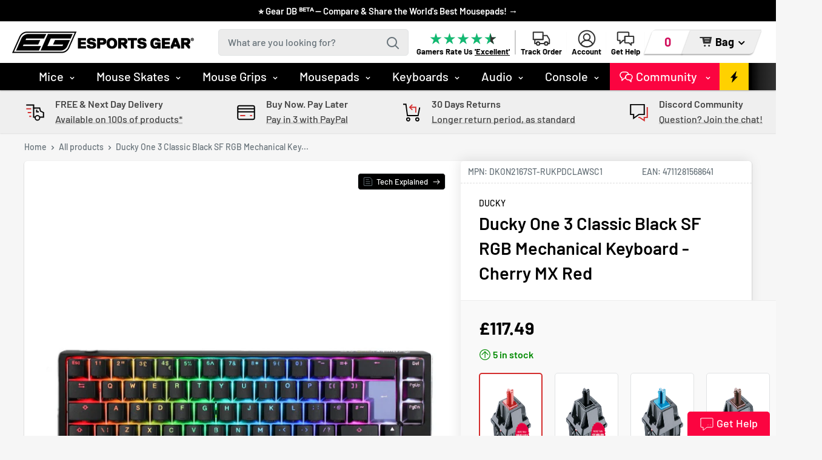

--- FILE ---
content_type: text/html; charset=utf-8
request_url: https://esportsgear.uk/products/ducky-one-3-classic-black-sf-rgb-keyboard-cherry-mx-red-uk-dkon2167st-rukpdclawsc1
body_size: 63255
content:
<!doctype html>

<html class="no-js" lang="en">
  <head>
    <meta charset="utf-8"> 
    <meta http-equiv="X-UA-Compatible" content="IE=edge,chrome=1">
    <meta name="viewport" content="width=device-width, initial-scale=1.0, height=device-height, minimum-scale=1.0, maximum-scale=1.0">
    <meta name="theme-color" content="#d42e2e"><title>Buy Ducky One 3 Classic Black SF RGB Keyboard UK - Cherry MX Red (DKON2167ST-RUKPDCLAWSC1) &ndash; Esports Gear
</title><meta name="description" content="TRUE PBT QUACK Mechanics uses only the finest materials, our keycaps are made from true PBT. The seamless legends are formed through a double-shot technique where two plastics are molded together, allowing legends to never fade away even after multiple years of use."><link rel="canonical" href="https://esportsgear.uk/products/ducky-one-3-classic-black-sf-rgb-keyboard-cherry-mx-red-uk-dkon2167st-rukpdclawsc1"><link rel="shortcut icon" href="//esportsgear.uk/cdn/shop/files/EG-Favicon-2019-32x32_32x32.png?v=1614340317" type="image/png"><link rel="preload" as="style" href="//esportsgear.uk/cdn/shop/t/149/assets/theme.scss.css?v=129279312800084754241763795456">
    <link href="//esportsgear.uk/cdn/shop/t/149/assets/eg-updates.css?v=168746854124755289101766387789" rel="stylesheet" type="text/css" media="all" />

    <meta property="og:type" content="product">
  <meta property="og:title" content="Ducky One 3 Classic Black SF RGB Mechanical Keyboard - Cherry MX Red"><meta property="og:image" content="http://esportsgear.uk/cdn/shop/products/ducky-one-3-classic-black-sf-rgb-keyboard-cherry-mx-red-uk-dkon2167st-rukpdclawsc1_1024x.jpg?v=1716538029">
    <meta property="og:image:secure_url" content="https://esportsgear.uk/cdn/shop/products/ducky-one-3-classic-black-sf-rgb-keyboard-cherry-mx-red-uk-dkon2167st-rukpdclawsc1_1024x.jpg?v=1716538029"><meta property="og:image" content="http://esportsgear.uk/cdn/shop/products/ducky-one-3-classic-black-sf-rgb-keyboard-cherry-mx-red-uk-dkon2167st-rukpdclawsc1-1_1024x.jpg?v=1716538038">
    <meta property="og:image:secure_url" content="https://esportsgear.uk/cdn/shop/products/ducky-one-3-classic-black-sf-rgb-keyboard-cherry-mx-red-uk-dkon2167st-rukpdclawsc1-1_1024x.jpg?v=1716538038"><meta property="og:image" content="http://esportsgear.uk/cdn/shop/products/ducky-one-3-classic-black-sf-rgb-keyboard-cherry-mx-red-uk-dkon2167st-rukpdclawsc1-2_1024x.jpg?v=1716538044">
    <meta property="og:image:secure_url" content="https://esportsgear.uk/cdn/shop/products/ducky-one-3-classic-black-sf-rgb-keyboard-cherry-mx-red-uk-dkon2167st-rukpdclawsc1-2_1024x.jpg?v=1716538044"><meta property="product:price:amount" content="117.49">
  <meta property="product:price:currency" content="GBP"><meta property="og:description" content="TRUE PBT QUACK Mechanics uses only the finest materials, our keycaps are made from true PBT. The seamless legends are formed through a double-shot technique where two plastics are molded together, allowing legends to never fade away even after multiple years of use."><meta property="og:url" content="https://esportsgear.uk/products/ducky-one-3-classic-black-sf-rgb-keyboard-cherry-mx-red-uk-dkon2167st-rukpdclawsc1">
<meta property="og:site_name" content="Esports Gear"><meta name="twitter:card" content="summary"><meta name="twitter:title" content="Ducky One 3 Classic Black SF RGB Mechanical Keyboard - Cherry MX Red">
  <meta name="twitter:description" content="Note: The pictures do not always correspond to the actual spacebar and replacement keycap design on the keyboard as Ducky change their design to match the year of the Chinese Zodiac. Features TRUE PBTQUACK Mechanics uses only the finest materials, our keycaps are made from true PBT. The seamless legends are formed through a double-shot technique where two plastics are molded together, allowing legends to never fade away even after multiple years of use. Finished with a frosted surface, and these keycaps are shine and stain-resistant, made for fast movements and non-stop use, all while maintaining their original look. OPTIMISED CONSTRUCTIONThe weight distribution and lowered case height improve the keyboard’s overall stability and poise during the most rigorous of moments. Its front-to-back weight ratio is meticulously engineered to keep the keyboard in one unwavering position, essential for advanced gaming and typing. AUTHENTIC ACOUSTICSA">
  <meta name="twitter:image" content="https://esportsgear.uk/cdn/shop/products/ducky-one-3-classic-black-sf-rgb-keyboard-cherry-mx-red-uk-dkon2167st-rukpdclawsc1_600x600_crop_center.jpg?v=1716538029">
<link rel="preconnect" href="//fonts.shopifycdn.com">
    <link rel="dns-prefetch" href="//productreviews.shopifycdn.com">
    <link rel="dns-prefetch" href="//maps.googleapis.com">
    <link rel="dns-prefetch" href="//maps.gstatic.com">
    
        <link href="https://fonts.cdnfonts.com/css/akira-expanded" rel="stylesheet">

    <script>window.performance && window.performance.mark && window.performance.mark('shopify.content_for_header.start');</script><meta name="google-site-verification" content="_6hH1DPHNpN2C-bCk2jlfLNF4dOsnkrYxkgeGtoD1Y4">
<meta id="shopify-digital-wallet" name="shopify-digital-wallet" content="/10284269615/digital_wallets/dialog">
<meta name="shopify-checkout-api-token" content="101e55e556a766737ddb417010ad467f">
<meta id="in-context-paypal-metadata" data-shop-id="10284269615" data-venmo-supported="false" data-environment="production" data-locale="en_US" data-paypal-v4="true" data-currency="GBP">
<link rel="alternate" type="application/json+oembed" href="https://esportsgear.uk/products/ducky-one-3-classic-black-sf-rgb-keyboard-cherry-mx-red-uk-dkon2167st-rukpdclawsc1.oembed">
<script async="async" src="/checkouts/internal/preloads.js?locale=en-GB"></script>
<link rel="preconnect" href="https://shop.app" crossorigin="anonymous">
<script async="async" src="https://shop.app/checkouts/internal/preloads.js?locale=en-GB&shop_id=10284269615" crossorigin="anonymous"></script>
<script id="apple-pay-shop-capabilities" type="application/json">{"shopId":10284269615,"countryCode":"GB","currencyCode":"GBP","merchantCapabilities":["supports3DS"],"merchantId":"gid:\/\/shopify\/Shop\/10284269615","merchantName":"Esports Gear","requiredBillingContactFields":["postalAddress","email"],"requiredShippingContactFields":["postalAddress","email"],"shippingType":"shipping","supportedNetworks":["visa","maestro","masterCard","amex","discover","elo"],"total":{"type":"pending","label":"Esports Gear","amount":"1.00"},"shopifyPaymentsEnabled":true,"supportsSubscriptions":true}</script>
<script id="shopify-features" type="application/json">{"accessToken":"101e55e556a766737ddb417010ad467f","betas":["rich-media-storefront-analytics"],"domain":"esportsgear.uk","predictiveSearch":true,"shopId":10284269615,"locale":"en"}</script>
<script>var Shopify = Shopify || {};
Shopify.shop = "eguk.myshopify.com";
Shopify.locale = "en";
Shopify.currency = {"active":"GBP","rate":"1.0"};
Shopify.country = "GB";
Shopify.theme = {"name":"EG Live","id":180975567233,"schema_name":"Warehouse","schema_version":"1.4.2","theme_store_id":871,"role":"main"};
Shopify.theme.handle = "null";
Shopify.theme.style = {"id":null,"handle":null};
Shopify.cdnHost = "esportsgear.uk/cdn";
Shopify.routes = Shopify.routes || {};
Shopify.routes.root = "/";</script>
<script type="module">!function(o){(o.Shopify=o.Shopify||{}).modules=!0}(window);</script>
<script>!function(o){function n(){var o=[];function n(){o.push(Array.prototype.slice.apply(arguments))}return n.q=o,n}var t=o.Shopify=o.Shopify||{};t.loadFeatures=n(),t.autoloadFeatures=n()}(window);</script>
<script>
  window.ShopifyPay = window.ShopifyPay || {};
  window.ShopifyPay.apiHost = "shop.app\/pay";
  window.ShopifyPay.redirectState = null;
</script>
<script id="shop-js-analytics" type="application/json">{"pageType":"product"}</script>
<script defer="defer" async type="module" src="//esportsgear.uk/cdn/shopifycloud/shop-js/modules/v2/client.init-shop-cart-sync_BdyHc3Nr.en.esm.js"></script>
<script defer="defer" async type="module" src="//esportsgear.uk/cdn/shopifycloud/shop-js/modules/v2/chunk.common_Daul8nwZ.esm.js"></script>
<script type="module">
  await import("//esportsgear.uk/cdn/shopifycloud/shop-js/modules/v2/client.init-shop-cart-sync_BdyHc3Nr.en.esm.js");
await import("//esportsgear.uk/cdn/shopifycloud/shop-js/modules/v2/chunk.common_Daul8nwZ.esm.js");

  window.Shopify.SignInWithShop?.initShopCartSync?.({"fedCMEnabled":true,"windoidEnabled":true});

</script>
<script>
  window.Shopify = window.Shopify || {};
  if (!window.Shopify.featureAssets) window.Shopify.featureAssets = {};
  window.Shopify.featureAssets['shop-js'] = {"shop-cart-sync":["modules/v2/client.shop-cart-sync_QYOiDySF.en.esm.js","modules/v2/chunk.common_Daul8nwZ.esm.js"],"init-fed-cm":["modules/v2/client.init-fed-cm_DchLp9rc.en.esm.js","modules/v2/chunk.common_Daul8nwZ.esm.js"],"shop-button":["modules/v2/client.shop-button_OV7bAJc5.en.esm.js","modules/v2/chunk.common_Daul8nwZ.esm.js"],"init-windoid":["modules/v2/client.init-windoid_DwxFKQ8e.en.esm.js","modules/v2/chunk.common_Daul8nwZ.esm.js"],"shop-cash-offers":["modules/v2/client.shop-cash-offers_DWtL6Bq3.en.esm.js","modules/v2/chunk.common_Daul8nwZ.esm.js","modules/v2/chunk.modal_CQq8HTM6.esm.js"],"shop-toast-manager":["modules/v2/client.shop-toast-manager_CX9r1SjA.en.esm.js","modules/v2/chunk.common_Daul8nwZ.esm.js"],"init-shop-email-lookup-coordinator":["modules/v2/client.init-shop-email-lookup-coordinator_UhKnw74l.en.esm.js","modules/v2/chunk.common_Daul8nwZ.esm.js"],"pay-button":["modules/v2/client.pay-button_DzxNnLDY.en.esm.js","modules/v2/chunk.common_Daul8nwZ.esm.js"],"avatar":["modules/v2/client.avatar_BTnouDA3.en.esm.js"],"init-shop-cart-sync":["modules/v2/client.init-shop-cart-sync_BdyHc3Nr.en.esm.js","modules/v2/chunk.common_Daul8nwZ.esm.js"],"shop-login-button":["modules/v2/client.shop-login-button_D8B466_1.en.esm.js","modules/v2/chunk.common_Daul8nwZ.esm.js","modules/v2/chunk.modal_CQq8HTM6.esm.js"],"init-customer-accounts-sign-up":["modules/v2/client.init-customer-accounts-sign-up_C8fpPm4i.en.esm.js","modules/v2/client.shop-login-button_D8B466_1.en.esm.js","modules/v2/chunk.common_Daul8nwZ.esm.js","modules/v2/chunk.modal_CQq8HTM6.esm.js"],"init-shop-for-new-customer-accounts":["modules/v2/client.init-shop-for-new-customer-accounts_CVTO0Ztu.en.esm.js","modules/v2/client.shop-login-button_D8B466_1.en.esm.js","modules/v2/chunk.common_Daul8nwZ.esm.js","modules/v2/chunk.modal_CQq8HTM6.esm.js"],"init-customer-accounts":["modules/v2/client.init-customer-accounts_dRgKMfrE.en.esm.js","modules/v2/client.shop-login-button_D8B466_1.en.esm.js","modules/v2/chunk.common_Daul8nwZ.esm.js","modules/v2/chunk.modal_CQq8HTM6.esm.js"],"shop-follow-button":["modules/v2/client.shop-follow-button_CkZpjEct.en.esm.js","modules/v2/chunk.common_Daul8nwZ.esm.js","modules/v2/chunk.modal_CQq8HTM6.esm.js"],"lead-capture":["modules/v2/client.lead-capture_BntHBhfp.en.esm.js","modules/v2/chunk.common_Daul8nwZ.esm.js","modules/v2/chunk.modal_CQq8HTM6.esm.js"],"checkout-modal":["modules/v2/client.checkout-modal_CfxcYbTm.en.esm.js","modules/v2/chunk.common_Daul8nwZ.esm.js","modules/v2/chunk.modal_CQq8HTM6.esm.js"],"shop-login":["modules/v2/client.shop-login_Da4GZ2H6.en.esm.js","modules/v2/chunk.common_Daul8nwZ.esm.js","modules/v2/chunk.modal_CQq8HTM6.esm.js"],"payment-terms":["modules/v2/client.payment-terms_MV4M3zvL.en.esm.js","modules/v2/chunk.common_Daul8nwZ.esm.js","modules/v2/chunk.modal_CQq8HTM6.esm.js"]};
</script>
<script>(function() {
  var isLoaded = false;
  function asyncLoad() {
    if (isLoaded) return;
    isLoaded = true;
    var urls = ["https:\/\/cdn.nfcube.com\/instafeed-a30c8a4ffbf8d60ce66994a56e2ef3d7.js?shop=eguk.myshopify.com","https:\/\/woolyfeed-tags.nyc3.cdn.digitaloceanspaces.com\/eguk.myshopify.com\/7659908799.js?shop=eguk.myshopify.com","https:\/\/widgets.automizely.com\/loyalty\/v1\/main.js?connection_id=aa115d43572343b2a140762022e1e68e\u0026mapped_org_id=abc29595e6f518d6fac2e8a716dbd145_v1\u0026shop=eguk.myshopify.com","https:\/\/ecommplugins-scripts.trustpilot.com\/v2.1\/js\/header.min.js?settings=eyJrZXkiOiJLYVROOW4zWnVDckd3djdTIiwicyI6Im5vbmUifQ==\u0026shop=eguk.myshopify.com","https:\/\/ecommplugins-trustboxsettings.trustpilot.com\/eguk.myshopify.com.js?settings=1717011033289\u0026shop=eguk.myshopify.com","\/\/cdn.shopify.com\/proxy\/41643f172b7934782efcfbd15e55a7e8c0d0b608d6b61253539c9ee063f1f10c\/api.goaffpro.com\/loader.js?shop=eguk.myshopify.com\u0026sp-cache-control=cHVibGljLCBtYXgtYWdlPTkwMA","https:\/\/stockbot.ams3.cdn.digitaloceanspaces.com\/shops\/eguk.myshopify.com.js?v=6bb335e431ddc1bdcf027d02f6a6e5a9\u0026shop=eguk.myshopify.com"];
    for (var i = 0; i < urls.length; i++) {
      var s = document.createElement('script');
      s.type = 'text/javascript';
      s.async = true;
      s.src = urls[i];
      var x = document.getElementsByTagName('script')[0];
      x.parentNode.insertBefore(s, x);
    }
  };
  if(window.attachEvent) {
    window.attachEvent('onload', asyncLoad);
  } else {
    window.addEventListener('load', asyncLoad, false);
  }
})();</script>
<script id="__st">var __st={"a":10284269615,"offset":0,"reqid":"291744f4-31fa-4261-91ca-72b2a9d6d973-1769000301","pageurl":"esportsgear.uk\/products\/ducky-one-3-classic-black-sf-rgb-keyboard-cherry-mx-red-uk-dkon2167st-rukpdclawsc1?srsltid=AfmBOoo4u81WfW43C8telvvZYmBIZ6aXR7GIZn23N_xbeHQyq-1PIEzs","u":"d21128067005","p":"product","rtyp":"product","rid":6696435744835};</script>
<script>window.ShopifyPaypalV4VisibilityTracking = true;</script>
<script id="captcha-bootstrap">!function(){'use strict';const t='contact',e='account',n='new_comment',o=[[t,t],['blogs',n],['comments',n],[t,'customer']],c=[[e,'customer_login'],[e,'guest_login'],[e,'recover_customer_password'],[e,'create_customer']],r=t=>t.map((([t,e])=>`form[action*='/${t}']:not([data-nocaptcha='true']) input[name='form_type'][value='${e}']`)).join(','),a=t=>()=>t?[...document.querySelectorAll(t)].map((t=>t.form)):[];function s(){const t=[...o],e=r(t);return a(e)}const i='password',u='form_key',d=['recaptcha-v3-token','g-recaptcha-response','h-captcha-response',i],f=()=>{try{return window.sessionStorage}catch{return}},m='__shopify_v',_=t=>t.elements[u];function p(t,e,n=!1){try{const o=window.sessionStorage,c=JSON.parse(o.getItem(e)),{data:r}=function(t){const{data:e,action:n}=t;return t[m]||n?{data:e,action:n}:{data:t,action:n}}(c);for(const[e,n]of Object.entries(r))t.elements[e]&&(t.elements[e].value=n);n&&o.removeItem(e)}catch(o){console.error('form repopulation failed',{error:o})}}const l='form_type',E='cptcha';function T(t){t.dataset[E]=!0}const w=window,h=w.document,L='Shopify',v='ce_forms',y='captcha';let A=!1;((t,e)=>{const n=(g='f06e6c50-85a8-45c8-87d0-21a2b65856fe',I='https://cdn.shopify.com/shopifycloud/storefront-forms-hcaptcha/ce_storefront_forms_captcha_hcaptcha.v1.5.2.iife.js',D={infoText:'Protected by hCaptcha',privacyText:'Privacy',termsText:'Terms'},(t,e,n)=>{const o=w[L][v],c=o.bindForm;if(c)return c(t,g,e,D).then(n);var r;o.q.push([[t,g,e,D],n]),r=I,A||(h.body.append(Object.assign(h.createElement('script'),{id:'captcha-provider',async:!0,src:r})),A=!0)});var g,I,D;w[L]=w[L]||{},w[L][v]=w[L][v]||{},w[L][v].q=[],w[L][y]=w[L][y]||{},w[L][y].protect=function(t,e){n(t,void 0,e),T(t)},Object.freeze(w[L][y]),function(t,e,n,w,h,L){const[v,y,A,g]=function(t,e,n){const i=e?o:[],u=t?c:[],d=[...i,...u],f=r(d),m=r(i),_=r(d.filter((([t,e])=>n.includes(e))));return[a(f),a(m),a(_),s()]}(w,h,L),I=t=>{const e=t.target;return e instanceof HTMLFormElement?e:e&&e.form},D=t=>v().includes(t);t.addEventListener('submit',(t=>{const e=I(t);if(!e)return;const n=D(e)&&!e.dataset.hcaptchaBound&&!e.dataset.recaptchaBound,o=_(e),c=g().includes(e)&&(!o||!o.value);(n||c)&&t.preventDefault(),c&&!n&&(function(t){try{if(!f())return;!function(t){const e=f();if(!e)return;const n=_(t);if(!n)return;const o=n.value;o&&e.removeItem(o)}(t);const e=Array.from(Array(32),(()=>Math.random().toString(36)[2])).join('');!function(t,e){_(t)||t.append(Object.assign(document.createElement('input'),{type:'hidden',name:u})),t.elements[u].value=e}(t,e),function(t,e){const n=f();if(!n)return;const o=[...t.querySelectorAll(`input[type='${i}']`)].map((({name:t})=>t)),c=[...d,...o],r={};for(const[a,s]of new FormData(t).entries())c.includes(a)||(r[a]=s);n.setItem(e,JSON.stringify({[m]:1,action:t.action,data:r}))}(t,e)}catch(e){console.error('failed to persist form',e)}}(e),e.submit())}));const S=(t,e)=>{t&&!t.dataset[E]&&(n(t,e.some((e=>e===t))),T(t))};for(const o of['focusin','change'])t.addEventListener(o,(t=>{const e=I(t);D(e)&&S(e,y())}));const B=e.get('form_key'),M=e.get(l),P=B&&M;t.addEventListener('DOMContentLoaded',(()=>{const t=y();if(P)for(const e of t)e.elements[l].value===M&&p(e,B);[...new Set([...A(),...v().filter((t=>'true'===t.dataset.shopifyCaptcha))])].forEach((e=>S(e,t)))}))}(h,new URLSearchParams(w.location.search),n,t,e,['guest_login'])})(!0,!0)}();</script>
<script integrity="sha256-4kQ18oKyAcykRKYeNunJcIwy7WH5gtpwJnB7kiuLZ1E=" data-source-attribution="shopify.loadfeatures" defer="defer" src="//esportsgear.uk/cdn/shopifycloud/storefront/assets/storefront/load_feature-a0a9edcb.js" crossorigin="anonymous"></script>
<script crossorigin="anonymous" defer="defer" src="//esportsgear.uk/cdn/shopifycloud/storefront/assets/shopify_pay/storefront-65b4c6d7.js?v=20250812"></script>
<script data-source-attribution="shopify.dynamic_checkout.dynamic.init">var Shopify=Shopify||{};Shopify.PaymentButton=Shopify.PaymentButton||{isStorefrontPortableWallets:!0,init:function(){window.Shopify.PaymentButton.init=function(){};var t=document.createElement("script");t.src="https://esportsgear.uk/cdn/shopifycloud/portable-wallets/latest/portable-wallets.en.js",t.type="module",document.head.appendChild(t)}};
</script>
<script data-source-attribution="shopify.dynamic_checkout.buyer_consent">
  function portableWalletsHideBuyerConsent(e){var t=document.getElementById("shopify-buyer-consent"),n=document.getElementById("shopify-subscription-policy-button");t&&n&&(t.classList.add("hidden"),t.setAttribute("aria-hidden","true"),n.removeEventListener("click",e))}function portableWalletsShowBuyerConsent(e){var t=document.getElementById("shopify-buyer-consent"),n=document.getElementById("shopify-subscription-policy-button");t&&n&&(t.classList.remove("hidden"),t.removeAttribute("aria-hidden"),n.addEventListener("click",e))}window.Shopify?.PaymentButton&&(window.Shopify.PaymentButton.hideBuyerConsent=portableWalletsHideBuyerConsent,window.Shopify.PaymentButton.showBuyerConsent=portableWalletsShowBuyerConsent);
</script>
<script data-source-attribution="shopify.dynamic_checkout.cart.bootstrap">document.addEventListener("DOMContentLoaded",(function(){function t(){return document.querySelector("shopify-accelerated-checkout-cart, shopify-accelerated-checkout")}if(t())Shopify.PaymentButton.init();else{new MutationObserver((function(e,n){t()&&(Shopify.PaymentButton.init(),n.disconnect())})).observe(document.body,{childList:!0,subtree:!0})}}));
</script>
<script id='scb4127' type='text/javascript' async='' src='https://esportsgear.uk/cdn/shopifycloud/privacy-banner/storefront-banner.js'></script><link id="shopify-accelerated-checkout-styles" rel="stylesheet" media="screen" href="https://esportsgear.uk/cdn/shopifycloud/portable-wallets/latest/accelerated-checkout-backwards-compat.css" crossorigin="anonymous">
<style id="shopify-accelerated-checkout-cart">
        #shopify-buyer-consent {
  margin-top: 1em;
  display: inline-block;
  width: 100%;
}

#shopify-buyer-consent.hidden {
  display: none;
}

#shopify-subscription-policy-button {
  background: none;
  border: none;
  padding: 0;
  text-decoration: underline;
  font-size: inherit;
  cursor: pointer;
}

#shopify-subscription-policy-button::before {
  box-shadow: none;
}

      </style>

<script>window.performance && window.performance.mark && window.performance.mark('shopify.content_for_header.end');</script>

    
  <script type="application/ld+json">
  {
    "@context": "http://schema.org",
    "@type": "Product",
    "offers": [{
          "@type": "Offer",
          "name": "Default Title",
          "availability":"https://schema.org/InStock",
          "price": "117.49",
          "priceCurrency": "GBP",
          "priceValidUntil": "2026-01-31","sku": "DKON2167ST-RUKPDCLAWSC1","url": "/products/ducky-one-3-classic-black-sf-rgb-keyboard-cherry-mx-red-uk-dkon2167st-rukpdclawsc1/products/ducky-one-3-classic-black-sf-rgb-keyboard-cherry-mx-red-uk-dkon2167st-rukpdclawsc1?variant=40007829880899"
        }
],
      "gtin13": "4711281568641",
      "productId": "4711281568641",

    "brand": {
      "name": "Ducky"
    },
    "name": "Ducky One 3 Classic Black SF RGB Mechanical Keyboard - Cherry MX Red",
    "description": "Note: The pictures do not always correspond to the actual spacebar and replacement keycap design on the keyboard as Ducky change their design to match the year of the Chinese Zodiac.\n\nFeatures\nTRUE PBTQUACK Mechanics uses only the finest materials, our keycaps are made from true PBT. The seamless legends are formed through a double-shot technique where two plastics are molded together, allowing legends to never fade away even after multiple years of use. Finished with a frosted surface, and these keycaps are shine and stain-resistant, made for fast movements and non-stop use, all while maintaining their original look.\nOPTIMISED CONSTRUCTIONThe weight distribution and lowered case height improve the keyboard’s overall stability and poise during the most rigorous of moments. Its front-to-back weight ratio is meticulously engineered to keep the keyboard in one unwavering position, essential for advanced gaming and typing.\nAUTHENTIC ACOUSTICSA multi-layered padding design is present to spotlight raw acoustics from your switches of choice and reduce unwanted noise during use.Moreover, a supplementary layer of EVA foam pad is located underneath the PCB to provide further improve sound reduction and the negation of any unwanted sounds. \nHOT-SWAPPABLE MECHANICAL KEYBOARDAll standard Ducky One 3 mechanical keyboards are hot-swappable and feature Kailh’s hot-swap sockets. Colored in a vibrant yellow, Kailh sockets are chosen for their impressive reliability.Users can simply mount switches into place and pull out without going through the trouble of desoldering switches, making it the most efficient option to enjoy a wide range of mechanical switches.\nDETACHABLE USB Type-CWe use USB HID with the highest frequency of 1000Hz polling rate, meaning the keyboard is sending its input signal(s) to your PC 1000 times per second. \nDUAL-LAYER PCBLonger life expectancy \u0026amp; signal stabilityHandle any number of simultaneous key presses with the option of N-key or 6-Key Rollover\nTHREE KEYBOARD ANGLESTwo-step keyboard feet allow you to set your keyboard at three different tilt angles. \nSLEEK BEZEL DESIGNThe keyboard features a sleek bezel design to match all varieties of keycap colorways.",
    "category": "Keyboards",
    "url": "/products/ducky-one-3-classic-black-sf-rgb-keyboard-cherry-mx-red-uk-dkon2167st-rukpdclawsc1/products/ducky-one-3-classic-black-sf-rgb-keyboard-cherry-mx-red-uk-dkon2167st-rukpdclawsc1",
    "sku": "DKON2167ST-RUKPDCLAWSC1",
    "image": {
      "@type": "ImageObject",
      "url": "https://esportsgear.uk/cdn/shop/products/ducky-one-3-classic-black-sf-rgb-keyboard-cherry-mx-red-uk-dkon2167st-rukpdclawsc1_1024x.jpg?v=1716538029",
      "image": "https://esportsgear.uk/cdn/shop/products/ducky-one-3-classic-black-sf-rgb-keyboard-cherry-mx-red-uk-dkon2167st-rukpdclawsc1_1024x.jpg?v=1716538029",
      "name": "Ducky One 3 Classic Black SF RGB Mechanical Keyboard - Cherry MX Red",
      "width": "1024",
      "height": "1024"
    }
  }
  </script>


    <script>
      // This allows to expose several variables to the global scope, to be used in scripts
      window.theme = {
        template: "product",
        localeRootUrl: '',
        shopCurrency: "GBP",
        cartCount: 0,
        customerId: null,
        moneyFormat: "£{{amount}}",
        moneyWithCurrencyFormat: "£{{amount}} GBP",
        useNativeMultiCurrency: false,
        currencyConversionEnabled: false,
        currencyConversionMoneyFormat: "money_format",
        currencyConversionRoundAmounts: false,
        showDiscount: true,
        discountMode: "percentage",
        searchMode: "product,article",
        cartType: "drawer"
      };

      window.languages = {
        collectionOnSaleLabel: "{{savings}}",
        productFormUnavailable: "Unavailable",
        productFormAddToCart: "Add to Bag",
        productFormSoldOut: "Out of stock",
        shippingEstimatorNoResults: "No shipping could be found for your address.",
        shippingEstimatorOneResult: "There is one shipping rate for your address:",
        shippingEstimatorMultipleResults: "There are {{count}} shipping rates for your address:",
        shippingEstimatorErrors: "There are some errors:"
      };

      window.lazySizesConfig = {
        loadHidden: false,
        hFac: 0.8,
        expFactor: 3,
        customMedia: {
          '--phone': '(max-width: 640px)',
          '--tablet': '(min-width: 641px) and (max-width: 1023px)',
          '--lap': '(min-width: 1024px)'
        }
      };

      document.documentElement.className = document.documentElement.className.replace('no-js', 'js');

      // This code is done to force reload the page when the back button is hit (which allows to fix stale data on cart, for instance)
      if (performance.navigation.type === 2) {
        location.reload(true);
      }
    </script>
    
    <script src="//esportsgear.uk/cdn/shop/t/149/assets/lazysizes.min.js?v=38423348123636194381754409462" async></script>    
       
    
<script src="//polyfill-fastly.net/v3/polyfill.min.js?unknown=polyfill&features=fetch,Element.prototype.closest,Element.prototype.matches,Element.prototype.remove,Element.prototype.classList,Array.prototype.includes,Array.prototype.fill,String.prototype.includes,String.prototype.padStart,Object.assign,CustomEvent,Intl,URL,DOMTokenList,IntersectionObserver,IntersectionObserverEntry" defer></script>
    <script src="//esportsgear.uk/cdn/shop/t/149/assets/libs.min.js?v=36629197183099365621754409462" defer></script>
    <script src="//esportsgear.uk/cdn/shop/t/149/assets/theme.min.js?v=102343501837760971801754409462" defer></script>
    <script src="//esportsgear.uk/cdn/shop/t/149/assets/custom.js?v=111650762277833407981754409462" defer></script>
    <script src="//esportsgear.uk/cdn/shop/t/149/assets/vision-animation.js?v=121685720207700151681754409462" defer></script>
  
    <link rel="stylesheet" href="//esportsgear.uk/cdn/shop/t/149/assets/theme.scss.css?v=129279312800084754241763795456"> 

    <!-- TrustBox script -->
    <script type="text/javascript" src="//widget.trustpilot.com/bootstrap/v5/tp.widget.bootstrap.min.js" async></script>
    <!-- End TrustBox script -->

    <!--begin-boost-pfs-filter-css-->
    <link rel="preload stylesheet" href="//esportsgear.uk/cdn/shop/t/149/assets/boost-pfs-instant-search.scss.css?v=8713242412576245171754409462" as="style"><link href="//esportsgear.uk/cdn/shop/t/149/assets/boost-pfs-custom.scss.css?v=137726895060206975951754409462" rel="stylesheet" type="text/css" media="all" />
<style data-id="boost-pfs-style" type="text/css">
      .boost-pfs-filter-option-title-text {}

     .boost-pfs-filter-tree-v .boost-pfs-filter-option-title-text:before {}
      .boost-pfs-filter-tree-v .boost-pfs-filter-option.boost-pfs-filter-option-collapsed .boost-pfs-filter-option-title-text:before {}
      .boost-pfs-filter-tree-h .boost-pfs-filter-option-title-heading:before {
        border-right-color: ;
        border-bottom-color: ;
      }

      .boost-pfs-filter-option-content .boost-pfs-filter-option-item-list .boost-pfs-filter-option-item button,
      .boost-pfs-filter-option-content .boost-pfs-filter-option-item-list .boost-pfs-filter-option-item .boost-pfs-filter-button,
      .boost-pfs-filter-option-range-amount input,
      .boost-pfs-filter-tree-v .boost-pfs-filter-refine-by .boost-pfs-filter-refine-by-items .refine-by-item,
      .boost-pfs-filter-refine-by-wrapper-v .boost-pfs-filter-refine-by .boost-pfs-filter-refine-by-items .refine-by-item,
      .boost-pfs-filter-refine-by .boost-pfs-filter-option-title,
      .boost-pfs-filter-refine-by .boost-pfs-filter-refine-by-items .refine-by-item>a,
      .boost-pfs-filter-refine-by>span,
      .boost-pfs-filter-clear,
      .boost-pfs-filter-clear-all{font-size: 14px;}

      .boost-pfs-filter-option-multi-level-collections .boost-pfs-filter-option-multi-level-list .boost-pfs-filter-option-item .boost-pfs-filter-button-arrow .boost-pfs-arrow:before,
      .boost-pfs-filter-option-multi-level-tag .boost-pfs-filter-option-multi-level-list .boost-pfs-filter-option-item .boost-pfs-filter-button-arrow .boost-pfs-arrow:before {}

      .boost-pfs-filter-refine-by .boost-pfs-filter-refine-by-items .refine-by-item .boost-pfs-filter-clear:before,
      .boost-pfs-filter-refine-by .boost-pfs-filter-refine-by-items .refine-by-item .boost-pfs-filter-clear:after {
        background: ;
      }

      .boost-pfs-filter-tree-mobile-button button,
      .boost-pfs-filter-top-sorting-mobile button {}
      .boost-pfs-filter-top-sorting-mobile button>span:after {}
    </style>
    <!--end-boost-pfs-filter-css-->

    <!-- Global site tag (gtag.js) - Google Ads: 388119992 -->
    <script async src="https://www.googletagmanager.com/gtag/js?id=AW-388119992"></script>
    <script>
      window.dataLayer = window.dataLayer || [];
      function gtag(){dataLayer.push(arguments);}
      gtag('js', new Date());

      gtag('config', 'AW-388119992');
    </script>
    
    <!-- Hotjar Tracking Code for www.esportsgear.uk -->
    <script>
      (function(h,o,t,j,a,r){
        h.hj=h.hj||function(){(h.hj.q=h.hj.q||[]).push(arguments)};
        h._hjSettings={hjid:2396562,hjsv:6};
        a=o.getElementsByTagName('head')[0];
        r=o.createElement('script');r.async=1;
        r.src=t+h._hjSettings.hjid+j+h._hjSettings.hjsv;
        a.appendChild(r);
      })(window,document,'https://static.hotjar.com/c/hotjar-','.js?sv=');
    </script>
    
    <meta name="google-site-verification" content="LhSl1PIHIWZ4NneC9o0MJ-R39GqGJKvjw5sOGeHpH8Y" />

    <!-- Microsoft Ads Tracking Codes -->
    <script>(function(w,d,t,r,u){var f,n,i;w[u]=w[u]||[],f=function(){var o={ti:"343071181", enableAutoSpaTracking: true};o.q=w[u],w[u]=new UET(o),w[u].push("pageLoad")},n=d.createElement(t),n.src=r,n.async=1,n.onload=n.onreadystatechange=function(){var s=this.readyState;s&&s!=="loaded"&&s!=="complete"||(f(),n.onload=n.onreadystatechange=null)},i=d.getElementsByTagName(t)[0],i.parentNode.insertBefore(n,i)})(window,document,"script","//bat.bing.com/bat.js","uetq");</script>
    
    <script>function uet_report_conversion() {window.uetq = window.uetq || [];window.uetq.push('event', 'sign_up', {});}</script>
  
<link href="https://monorail-edge.shopifysvc.com" rel="dns-prefetch">
<script>(function(){if ("sendBeacon" in navigator && "performance" in window) {try {var session_token_from_headers = performance.getEntriesByType('navigation')[0].serverTiming.find(x => x.name == '_s').description;} catch {var session_token_from_headers = undefined;}var session_cookie_matches = document.cookie.match(/_shopify_s=([^;]*)/);var session_token_from_cookie = session_cookie_matches && session_cookie_matches.length === 2 ? session_cookie_matches[1] : "";var session_token = session_token_from_headers || session_token_from_cookie || "";function handle_abandonment_event(e) {var entries = performance.getEntries().filter(function(entry) {return /monorail-edge.shopifysvc.com/.test(entry.name);});if (!window.abandonment_tracked && entries.length === 0) {window.abandonment_tracked = true;var currentMs = Date.now();var navigation_start = performance.timing.navigationStart;var payload = {shop_id: 10284269615,url: window.location.href,navigation_start,duration: currentMs - navigation_start,session_token,page_type: "product"};window.navigator.sendBeacon("https://monorail-edge.shopifysvc.com/v1/produce", JSON.stringify({schema_id: "online_store_buyer_site_abandonment/1.1",payload: payload,metadata: {event_created_at_ms: currentMs,event_sent_at_ms: currentMs}}));}}window.addEventListener('pagehide', handle_abandonment_event);}}());</script>
<script id="web-pixels-manager-setup">(function e(e,d,r,n,o){if(void 0===o&&(o={}),!Boolean(null===(a=null===(i=window.Shopify)||void 0===i?void 0:i.analytics)||void 0===a?void 0:a.replayQueue)){var i,a;window.Shopify=window.Shopify||{};var t=window.Shopify;t.analytics=t.analytics||{};var s=t.analytics;s.replayQueue=[],s.publish=function(e,d,r){return s.replayQueue.push([e,d,r]),!0};try{self.performance.mark("wpm:start")}catch(e){}var l=function(){var e={modern:/Edge?\/(1{2}[4-9]|1[2-9]\d|[2-9]\d{2}|\d{4,})\.\d+(\.\d+|)|Firefox\/(1{2}[4-9]|1[2-9]\d|[2-9]\d{2}|\d{4,})\.\d+(\.\d+|)|Chrom(ium|e)\/(9{2}|\d{3,})\.\d+(\.\d+|)|(Maci|X1{2}).+ Version\/(15\.\d+|(1[6-9]|[2-9]\d|\d{3,})\.\d+)([,.]\d+|)( \(\w+\)|)( Mobile\/\w+|) Safari\/|Chrome.+OPR\/(9{2}|\d{3,})\.\d+\.\d+|(CPU[ +]OS|iPhone[ +]OS|CPU[ +]iPhone|CPU IPhone OS|CPU iPad OS)[ +]+(15[._]\d+|(1[6-9]|[2-9]\d|\d{3,})[._]\d+)([._]\d+|)|Android:?[ /-](13[3-9]|1[4-9]\d|[2-9]\d{2}|\d{4,})(\.\d+|)(\.\d+|)|Android.+Firefox\/(13[5-9]|1[4-9]\d|[2-9]\d{2}|\d{4,})\.\d+(\.\d+|)|Android.+Chrom(ium|e)\/(13[3-9]|1[4-9]\d|[2-9]\d{2}|\d{4,})\.\d+(\.\d+|)|SamsungBrowser\/([2-9]\d|\d{3,})\.\d+/,legacy:/Edge?\/(1[6-9]|[2-9]\d|\d{3,})\.\d+(\.\d+|)|Firefox\/(5[4-9]|[6-9]\d|\d{3,})\.\d+(\.\d+|)|Chrom(ium|e)\/(5[1-9]|[6-9]\d|\d{3,})\.\d+(\.\d+|)([\d.]+$|.*Safari\/(?![\d.]+ Edge\/[\d.]+$))|(Maci|X1{2}).+ Version\/(10\.\d+|(1[1-9]|[2-9]\d|\d{3,})\.\d+)([,.]\d+|)( \(\w+\)|)( Mobile\/\w+|) Safari\/|Chrome.+OPR\/(3[89]|[4-9]\d|\d{3,})\.\d+\.\d+|(CPU[ +]OS|iPhone[ +]OS|CPU[ +]iPhone|CPU IPhone OS|CPU iPad OS)[ +]+(10[._]\d+|(1[1-9]|[2-9]\d|\d{3,})[._]\d+)([._]\d+|)|Android:?[ /-](13[3-9]|1[4-9]\d|[2-9]\d{2}|\d{4,})(\.\d+|)(\.\d+|)|Mobile Safari.+OPR\/([89]\d|\d{3,})\.\d+\.\d+|Android.+Firefox\/(13[5-9]|1[4-9]\d|[2-9]\d{2}|\d{4,})\.\d+(\.\d+|)|Android.+Chrom(ium|e)\/(13[3-9]|1[4-9]\d|[2-9]\d{2}|\d{4,})\.\d+(\.\d+|)|Android.+(UC? ?Browser|UCWEB|U3)[ /]?(15\.([5-9]|\d{2,})|(1[6-9]|[2-9]\d|\d{3,})\.\d+)\.\d+|SamsungBrowser\/(5\.\d+|([6-9]|\d{2,})\.\d+)|Android.+MQ{2}Browser\/(14(\.(9|\d{2,})|)|(1[5-9]|[2-9]\d|\d{3,})(\.\d+|))(\.\d+|)|K[Aa][Ii]OS\/(3\.\d+|([4-9]|\d{2,})\.\d+)(\.\d+|)/},d=e.modern,r=e.legacy,n=navigator.userAgent;return n.match(d)?"modern":n.match(r)?"legacy":"unknown"}(),u="modern"===l?"modern":"legacy",c=(null!=n?n:{modern:"",legacy:""})[u],f=function(e){return[e.baseUrl,"/wpm","/b",e.hashVersion,"modern"===e.buildTarget?"m":"l",".js"].join("")}({baseUrl:d,hashVersion:r,buildTarget:u}),m=function(e){var d=e.version,r=e.bundleTarget,n=e.surface,o=e.pageUrl,i=e.monorailEndpoint;return{emit:function(e){var a=e.status,t=e.errorMsg,s=(new Date).getTime(),l=JSON.stringify({metadata:{event_sent_at_ms:s},events:[{schema_id:"web_pixels_manager_load/3.1",payload:{version:d,bundle_target:r,page_url:o,status:a,surface:n,error_msg:t},metadata:{event_created_at_ms:s}}]});if(!i)return console&&console.warn&&console.warn("[Web Pixels Manager] No Monorail endpoint provided, skipping logging."),!1;try{return self.navigator.sendBeacon.bind(self.navigator)(i,l)}catch(e){}var u=new XMLHttpRequest;try{return u.open("POST",i,!0),u.setRequestHeader("Content-Type","text/plain"),u.send(l),!0}catch(e){return console&&console.warn&&console.warn("[Web Pixels Manager] Got an unhandled error while logging to Monorail."),!1}}}}({version:r,bundleTarget:l,surface:e.surface,pageUrl:self.location.href,monorailEndpoint:e.monorailEndpoint});try{o.browserTarget=l,function(e){var d=e.src,r=e.async,n=void 0===r||r,o=e.onload,i=e.onerror,a=e.sri,t=e.scriptDataAttributes,s=void 0===t?{}:t,l=document.createElement("script"),u=document.querySelector("head"),c=document.querySelector("body");if(l.async=n,l.src=d,a&&(l.integrity=a,l.crossOrigin="anonymous"),s)for(var f in s)if(Object.prototype.hasOwnProperty.call(s,f))try{l.dataset[f]=s[f]}catch(e){}if(o&&l.addEventListener("load",o),i&&l.addEventListener("error",i),u)u.appendChild(l);else{if(!c)throw new Error("Did not find a head or body element to append the script");c.appendChild(l)}}({src:f,async:!0,onload:function(){if(!function(){var e,d;return Boolean(null===(d=null===(e=window.Shopify)||void 0===e?void 0:e.analytics)||void 0===d?void 0:d.initialized)}()){var d=window.webPixelsManager.init(e)||void 0;if(d){var r=window.Shopify.analytics;r.replayQueue.forEach((function(e){var r=e[0],n=e[1],o=e[2];d.publishCustomEvent(r,n,o)})),r.replayQueue=[],r.publish=d.publishCustomEvent,r.visitor=d.visitor,r.initialized=!0}}},onerror:function(){return m.emit({status:"failed",errorMsg:"".concat(f," has failed to load")})},sri:function(e){var d=/^sha384-[A-Za-z0-9+/=]+$/;return"string"==typeof e&&d.test(e)}(c)?c:"",scriptDataAttributes:o}),m.emit({status:"loading"})}catch(e){m.emit({status:"failed",errorMsg:(null==e?void 0:e.message)||"Unknown error"})}}})({shopId: 10284269615,storefrontBaseUrl: "https://esportsgear.uk",extensionsBaseUrl: "https://extensions.shopifycdn.com/cdn/shopifycloud/web-pixels-manager",monorailEndpoint: "https://monorail-edge.shopifysvc.com/unstable/produce_batch",surface: "storefront-renderer",enabledBetaFlags: ["2dca8a86"],webPixelsConfigList: [{"id":"2212954497","configuration":"{\"accountID\":\"b7e402f6-4a27-4ad1-8409-f05cc4e525fb\"}","eventPayloadVersion":"v1","runtimeContext":"STRICT","scriptVersion":"f5719d420aea08b48d9041a2c635d5ed","type":"APP","apiClientId":212058013697,"privacyPurposes":["ANALYTICS","SALE_OF_DATA"],"dataSharingAdjustments":{"protectedCustomerApprovalScopes":["read_customer_email","read_customer_name","read_customer_personal_data"]}},{"id":"1679393153","configuration":"{\"hashed_organization_id\":\"abc29595e6f518d6fac2e8a716dbd145_v1\",\"app_key\":\"eguk\",\"allow_collect_personal_data\":\"true\",\"connection_id\":\"aa115d43572343b2a140762022e1e68e\"}","eventPayloadVersion":"v1","runtimeContext":"STRICT","scriptVersion":"8233cc3bf0000f3e23302205971396c1","type":"APP","apiClientId":5362669,"privacyPurposes":["ANALYTICS","MARKETING","SALE_OF_DATA"],"dataSharingAdjustments":{"protectedCustomerApprovalScopes":["read_customer_address","read_customer_email","read_customer_name","read_customer_personal_data","read_customer_phone"]}},{"id":"1575059841","configuration":"{\"shop\":\"eguk.myshopify.com\",\"cookie_duration\":\"2592000\"}","eventPayloadVersion":"v1","runtimeContext":"STRICT","scriptVersion":"a2e7513c3708f34b1f617d7ce88f9697","type":"APP","apiClientId":2744533,"privacyPurposes":["ANALYTICS","MARKETING"],"dataSharingAdjustments":{"protectedCustomerApprovalScopes":["read_customer_address","read_customer_email","read_customer_name","read_customer_personal_data","read_customer_phone"]}},{"id":"909476225","configuration":"{\"config\":\"{\\\"pixel_id\\\":\\\"G-FE8NDDNNGN\\\",\\\"google_tag_ids\\\":[\\\"G-FE8NDDNNGN\\\"],\\\"target_country\\\":\\\"GB\\\",\\\"gtag_events\\\":[{\\\"type\\\":\\\"begin_checkout\\\",\\\"action_label\\\":\\\"G-FE8NDDNNGN\\\"},{\\\"type\\\":\\\"search\\\",\\\"action_label\\\":\\\"G-FE8NDDNNGN\\\"},{\\\"type\\\":\\\"view_item\\\",\\\"action_label\\\":\\\"G-FE8NDDNNGN\\\"},{\\\"type\\\":\\\"purchase\\\",\\\"action_label\\\":\\\"G-FE8NDDNNGN\\\"},{\\\"type\\\":\\\"page_view\\\",\\\"action_label\\\":\\\"G-FE8NDDNNGN\\\"},{\\\"type\\\":\\\"add_payment_info\\\",\\\"action_label\\\":\\\"G-FE8NDDNNGN\\\"},{\\\"type\\\":\\\"add_to_cart\\\",\\\"action_label\\\":\\\"G-FE8NDDNNGN\\\"}],\\\"enable_monitoring_mode\\\":false}\"}","eventPayloadVersion":"v1","runtimeContext":"OPEN","scriptVersion":"b2a88bafab3e21179ed38636efcd8a93","type":"APP","apiClientId":1780363,"privacyPurposes":[],"dataSharingAdjustments":{"protectedCustomerApprovalScopes":["read_customer_address","read_customer_email","read_customer_name","read_customer_personal_data","read_customer_phone"]}},{"id":"18186307","configuration":"{\"hashed_organization_id\":\"abc29595e6f518d6fac2e8a716dbd145_v1\",\"app_key\":\"eguk\",\"allow_collect_personal_data\":\"true\"}","eventPayloadVersion":"v1","runtimeContext":"STRICT","scriptVersion":"c3e64302e4c6a915b615bb03ddf3784a","type":"APP","apiClientId":111542,"privacyPurposes":["ANALYTICS","MARKETING","SALE_OF_DATA"],"dataSharingAdjustments":{"protectedCustomerApprovalScopes":["read_customer_address","read_customer_email","read_customer_name","read_customer_personal_data","read_customer_phone"]}},{"id":"shopify-app-pixel","configuration":"{}","eventPayloadVersion":"v1","runtimeContext":"STRICT","scriptVersion":"0450","apiClientId":"shopify-pixel","type":"APP","privacyPurposes":["ANALYTICS","MARKETING"]},{"id":"shopify-custom-pixel","eventPayloadVersion":"v1","runtimeContext":"LAX","scriptVersion":"0450","apiClientId":"shopify-pixel","type":"CUSTOM","privacyPurposes":["ANALYTICS","MARKETING"]}],isMerchantRequest: false,initData: {"shop":{"name":"Esports Gear","paymentSettings":{"currencyCode":"GBP"},"myshopifyDomain":"eguk.myshopify.com","countryCode":"GB","storefrontUrl":"https:\/\/esportsgear.uk"},"customer":null,"cart":null,"checkout":null,"productVariants":[{"price":{"amount":117.49,"currencyCode":"GBP"},"product":{"title":"Ducky One 3 Classic Black SF RGB Mechanical Keyboard - Cherry MX Red","vendor":"Ducky","id":"6696435744835","untranslatedTitle":"Ducky One 3 Classic Black SF RGB Mechanical Keyboard - Cherry MX Red","url":"\/products\/ducky-one-3-classic-black-sf-rgb-keyboard-cherry-mx-red-uk-dkon2167st-rukpdclawsc1","type":"Keyboards"},"id":"40007829880899","image":{"src":"\/\/esportsgear.uk\/cdn\/shop\/products\/ducky-one-3-classic-black-sf-rgb-keyboard-cherry-mx-red-uk-dkon2167st-rukpdclawsc1.jpg?v=1716538029"},"sku":"DKON2167ST-RUKPDCLAWSC1","title":"Default Title","untranslatedTitle":"Default Title"}],"purchasingCompany":null},},"https://esportsgear.uk/cdn","fcfee988w5aeb613cpc8e4bc33m6693e112",{"modern":"","legacy":""},{"shopId":"10284269615","storefrontBaseUrl":"https:\/\/esportsgear.uk","extensionBaseUrl":"https:\/\/extensions.shopifycdn.com\/cdn\/shopifycloud\/web-pixels-manager","surface":"storefront-renderer","enabledBetaFlags":"[\"2dca8a86\"]","isMerchantRequest":"false","hashVersion":"fcfee988w5aeb613cpc8e4bc33m6693e112","publish":"custom","events":"[[\"page_viewed\",{}],[\"product_viewed\",{\"productVariant\":{\"price\":{\"amount\":117.49,\"currencyCode\":\"GBP\"},\"product\":{\"title\":\"Ducky One 3 Classic Black SF RGB Mechanical Keyboard - Cherry MX Red\",\"vendor\":\"Ducky\",\"id\":\"6696435744835\",\"untranslatedTitle\":\"Ducky One 3 Classic Black SF RGB Mechanical Keyboard - Cherry MX Red\",\"url\":\"\/products\/ducky-one-3-classic-black-sf-rgb-keyboard-cherry-mx-red-uk-dkon2167st-rukpdclawsc1\",\"type\":\"Keyboards\"},\"id\":\"40007829880899\",\"image\":{\"src\":\"\/\/esportsgear.uk\/cdn\/shop\/products\/ducky-one-3-classic-black-sf-rgb-keyboard-cherry-mx-red-uk-dkon2167st-rukpdclawsc1.jpg?v=1716538029\"},\"sku\":\"DKON2167ST-RUKPDCLAWSC1\",\"title\":\"Default Title\",\"untranslatedTitle\":\"Default Title\"}}]]"});</script><script>
  window.ShopifyAnalytics = window.ShopifyAnalytics || {};
  window.ShopifyAnalytics.meta = window.ShopifyAnalytics.meta || {};
  window.ShopifyAnalytics.meta.currency = 'GBP';
  var meta = {"product":{"id":6696435744835,"gid":"gid:\/\/shopify\/Product\/6696435744835","vendor":"Ducky","type":"Keyboards","handle":"ducky-one-3-classic-black-sf-rgb-keyboard-cherry-mx-red-uk-dkon2167st-rukpdclawsc1","variants":[{"id":40007829880899,"price":11749,"name":"Ducky One 3 Classic Black SF RGB Mechanical Keyboard - Cherry MX Red","public_title":null,"sku":"DKON2167ST-RUKPDCLAWSC1"}],"remote":false},"page":{"pageType":"product","resourceType":"product","resourceId":6696435744835,"requestId":"291744f4-31fa-4261-91ca-72b2a9d6d973-1769000301"}};
  for (var attr in meta) {
    window.ShopifyAnalytics.meta[attr] = meta[attr];
  }
</script>
<script class="analytics">
  (function () {
    var customDocumentWrite = function(content) {
      var jquery = null;

      if (window.jQuery) {
        jquery = window.jQuery;
      } else if (window.Checkout && window.Checkout.$) {
        jquery = window.Checkout.$;
      }

      if (jquery) {
        jquery('body').append(content);
      }
    };

    var hasLoggedConversion = function(token) {
      if (token) {
        return document.cookie.indexOf('loggedConversion=' + token) !== -1;
      }
      return false;
    }

    var setCookieIfConversion = function(token) {
      if (token) {
        var twoMonthsFromNow = new Date(Date.now());
        twoMonthsFromNow.setMonth(twoMonthsFromNow.getMonth() + 2);

        document.cookie = 'loggedConversion=' + token + '; expires=' + twoMonthsFromNow;
      }
    }

    var trekkie = window.ShopifyAnalytics.lib = window.trekkie = window.trekkie || [];
    if (trekkie.integrations) {
      return;
    }
    trekkie.methods = [
      'identify',
      'page',
      'ready',
      'track',
      'trackForm',
      'trackLink'
    ];
    trekkie.factory = function(method) {
      return function() {
        var args = Array.prototype.slice.call(arguments);
        args.unshift(method);
        trekkie.push(args);
        return trekkie;
      };
    };
    for (var i = 0; i < trekkie.methods.length; i++) {
      var key = trekkie.methods[i];
      trekkie[key] = trekkie.factory(key);
    }
    trekkie.load = function(config) {
      trekkie.config = config || {};
      trekkie.config.initialDocumentCookie = document.cookie;
      var first = document.getElementsByTagName('script')[0];
      var script = document.createElement('script');
      script.type = 'text/javascript';
      script.onerror = function(e) {
        var scriptFallback = document.createElement('script');
        scriptFallback.type = 'text/javascript';
        scriptFallback.onerror = function(error) {
                var Monorail = {
      produce: function produce(monorailDomain, schemaId, payload) {
        var currentMs = new Date().getTime();
        var event = {
          schema_id: schemaId,
          payload: payload,
          metadata: {
            event_created_at_ms: currentMs,
            event_sent_at_ms: currentMs
          }
        };
        return Monorail.sendRequest("https://" + monorailDomain + "/v1/produce", JSON.stringify(event));
      },
      sendRequest: function sendRequest(endpointUrl, payload) {
        // Try the sendBeacon API
        if (window && window.navigator && typeof window.navigator.sendBeacon === 'function' && typeof window.Blob === 'function' && !Monorail.isIos12()) {
          var blobData = new window.Blob([payload], {
            type: 'text/plain'
          });

          if (window.navigator.sendBeacon(endpointUrl, blobData)) {
            return true;
          } // sendBeacon was not successful

        } // XHR beacon

        var xhr = new XMLHttpRequest();

        try {
          xhr.open('POST', endpointUrl);
          xhr.setRequestHeader('Content-Type', 'text/plain');
          xhr.send(payload);
        } catch (e) {
          console.log(e);
        }

        return false;
      },
      isIos12: function isIos12() {
        return window.navigator.userAgent.lastIndexOf('iPhone; CPU iPhone OS 12_') !== -1 || window.navigator.userAgent.lastIndexOf('iPad; CPU OS 12_') !== -1;
      }
    };
    Monorail.produce('monorail-edge.shopifysvc.com',
      'trekkie_storefront_load_errors/1.1',
      {shop_id: 10284269615,
      theme_id: 180975567233,
      app_name: "storefront",
      context_url: window.location.href,
      source_url: "//esportsgear.uk/cdn/s/trekkie.storefront.cd680fe47e6c39ca5d5df5f0a32d569bc48c0f27.min.js"});

        };
        scriptFallback.async = true;
        scriptFallback.src = '//esportsgear.uk/cdn/s/trekkie.storefront.cd680fe47e6c39ca5d5df5f0a32d569bc48c0f27.min.js';
        first.parentNode.insertBefore(scriptFallback, first);
      };
      script.async = true;
      script.src = '//esportsgear.uk/cdn/s/trekkie.storefront.cd680fe47e6c39ca5d5df5f0a32d569bc48c0f27.min.js';
      first.parentNode.insertBefore(script, first);
    };
    trekkie.load(
      {"Trekkie":{"appName":"storefront","development":false,"defaultAttributes":{"shopId":10284269615,"isMerchantRequest":null,"themeId":180975567233,"themeCityHash":"5241655355892909310","contentLanguage":"en","currency":"GBP","eventMetadataId":"6aca456f-34f9-4434-a76d-e3c001d72505"},"isServerSideCookieWritingEnabled":true,"monorailRegion":"shop_domain","enabledBetaFlags":["65f19447"]},"Session Attribution":{},"S2S":{"facebookCapiEnabled":false,"source":"trekkie-storefront-renderer","apiClientId":580111}}
    );

    var loaded = false;
    trekkie.ready(function() {
      if (loaded) return;
      loaded = true;

      window.ShopifyAnalytics.lib = window.trekkie;

      var originalDocumentWrite = document.write;
      document.write = customDocumentWrite;
      try { window.ShopifyAnalytics.merchantGoogleAnalytics.call(this); } catch(error) {};
      document.write = originalDocumentWrite;

      window.ShopifyAnalytics.lib.page(null,{"pageType":"product","resourceType":"product","resourceId":6696435744835,"requestId":"291744f4-31fa-4261-91ca-72b2a9d6d973-1769000301","shopifyEmitted":true});

      var match = window.location.pathname.match(/checkouts\/(.+)\/(thank_you|post_purchase)/)
      var token = match? match[1]: undefined;
      if (!hasLoggedConversion(token)) {
        setCookieIfConversion(token);
        window.ShopifyAnalytics.lib.track("Viewed Product",{"currency":"GBP","variantId":40007829880899,"productId":6696435744835,"productGid":"gid:\/\/shopify\/Product\/6696435744835","name":"Ducky One 3 Classic Black SF RGB Mechanical Keyboard - Cherry MX Red","price":"117.49","sku":"DKON2167ST-RUKPDCLAWSC1","brand":"Ducky","variant":null,"category":"Keyboards","nonInteraction":true,"remote":false},undefined,undefined,{"shopifyEmitted":true});
      window.ShopifyAnalytics.lib.track("monorail:\/\/trekkie_storefront_viewed_product\/1.1",{"currency":"GBP","variantId":40007829880899,"productId":6696435744835,"productGid":"gid:\/\/shopify\/Product\/6696435744835","name":"Ducky One 3 Classic Black SF RGB Mechanical Keyboard - Cherry MX Red","price":"117.49","sku":"DKON2167ST-RUKPDCLAWSC1","brand":"Ducky","variant":null,"category":"Keyboards","nonInteraction":true,"remote":false,"referer":"https:\/\/esportsgear.uk\/products\/ducky-one-3-classic-black-sf-rgb-keyboard-cherry-mx-red-uk-dkon2167st-rukpdclawsc1?srsltid=AfmBOoo4u81WfW43C8telvvZYmBIZ6aXR7GIZn23N_xbeHQyq-1PIEzs"});
      }
    });


        var eventsListenerScript = document.createElement('script');
        eventsListenerScript.async = true;
        eventsListenerScript.src = "//esportsgear.uk/cdn/shopifycloud/storefront/assets/shop_events_listener-3da45d37.js";
        document.getElementsByTagName('head')[0].appendChild(eventsListenerScript);

})();</script>
  <script>
  if (!window.ga || (window.ga && typeof window.ga !== 'function')) {
    window.ga = function ga() {
      (window.ga.q = window.ga.q || []).push(arguments);
      if (window.Shopify && window.Shopify.analytics && typeof window.Shopify.analytics.publish === 'function') {
        window.Shopify.analytics.publish("ga_stub_called", {}, {sendTo: "google_osp_migration"});
      }
      console.error("Shopify's Google Analytics stub called with:", Array.from(arguments), "\nSee https://help.shopify.com/manual/promoting-marketing/pixels/pixel-migration#google for more information.");
    };
    if (window.Shopify && window.Shopify.analytics && typeof window.Shopify.analytics.publish === 'function') {
      window.Shopify.analytics.publish("ga_stub_initialized", {}, {sendTo: "google_osp_migration"});
    }
  }
</script>
<script
  defer
  src="https://esportsgear.uk/cdn/shopifycloud/perf-kit/shopify-perf-kit-3.0.4.min.js"
  data-application="storefront-renderer"
  data-shop-id="10284269615"
  data-render-region="gcp-us-east1"
  data-page-type="product"
  data-theme-instance-id="180975567233"
  data-theme-name="Warehouse"
  data-theme-version="1.4.2"
  data-monorail-region="shop_domain"
  data-resource-timing-sampling-rate="10"
  data-shs="true"
  data-shs-beacon="true"
  data-shs-export-with-fetch="true"
  data-shs-logs-sample-rate="1"
  data-shs-beacon-endpoint="https://esportsgear.uk/api/collect"
></script>
</head>

  <body class="warehouse--v1  template-product">    
        
    <span class="loading-bar"></span>

  
    <div id="shopify-section-promotions-bar" class="shopify-section"><section data-section-id="promotions-bar" data-section-type="announcement-bar" data-section-settings='{
    "showNewsletter": false
  }'><div class="promotions-bar">
      <div class="container">
        <div class="promotions-bar__inner"><a href="/pages/geardb" class="announcement-bar__content announcement-bar__content--center hidden-phone">⭐ Gear DB ᴮᴱᵀᴬ — Compare &amp; Share the World&#39;s Best Mousepads! →</a>
            <a href="/pages/geardb" class="announcement-bar__content announcement-bar__content--center hidden-tablet-and-up"></a></div>
      </div>
    </div>
  </section>



  <style>
    .promotions-bar {
      background: #000000;
      color: #ffffff;
    }
  </style>

  <script>document.documentElement.style.removeProperty('--announcement-bar-button-width');</script></div>
<div id="shopify-section-popups" class="shopify-section"><div data-section-id="popups" data-section-type="popups"></div>

</div>
<div id="shopify-section-header" class="shopify-section"><section data-section-id="header" data-section-type="header" data-section-settings='{
  "navigationLayout": "inline",
  "desktopOpenTrigger": "click",
  "useStickyHeader": true
}'>
 
  <header class="header header--inline " role="banner">
    <div class="container">
      <div class="header__inner"><div class="header__mobile-nav hidden-desk">
            <button class="header__mobile-nav-toggle icon-state touch-area" data-action="toggle-menu" aria-expanded="false" aria-haspopup="true" aria-controls="mobile-menu" aria-label="Open menu">
              <span class="icon-state__primary"><svg class="icon icon--hamburger-mobile" viewBox="0 0 20 16" role="presentation">
      <path d="M0 14h20v2H0v-2zM0 0h20v2H0V0zm0 7h20v2H0V7z" fill="currentColor" fill-rule="evenodd"></path>
    </svg></span>
              <span class="icon-state__secondary"><svg class="icon icon--close" viewBox="0 0 19 19" role="presentation">
      <path d="M9.1923882 8.39339828l7.7781745-7.7781746 1.4142136 1.41421357-7.7781746 7.77817459 7.7781746 7.77817456L16.9705627 19l-7.7781745-7.7781746L1.41421356 19 0 17.5857864l7.7781746-7.77817456L0 2.02943725 1.41421356.61522369 9.1923882 8.39339828z" fill="currentColor" fill-rule="evenodd"></path>
    </svg></span>
            </button><div id="mobile-menu" class="mobile-menu" aria-hidden="true"><svg class="icon icon--nav-triangle-borderless" viewBox="0 0 20 9" role="presentation">
      <path d="M.47108938 9c.2694725-.26871321.57077721-.56867841.90388257-.89986354C3.12384116 6.36134886 5.74788116 3.76338565 9.2467995.30653888c.4145057-.4095171 1.0844277-.40860098 1.4977971.00205122L19.4935156 9H.47108938z" fill="#ffffff"></path>
    </svg><div class="mobile-menu__inner">
    <div class="mobile-menu__panel"><div class="mobile-menu__section mobile-menu__section--loose nav-bar__button1">
        <ul class="mobile-menu__nav" role="menu">
          <li class="mobile-menu__nav-item"><a href="/collections/daily-deals" class="mobile-menu__nav-link--icons"><img src="https://cdn.shopify.com/s/files/1/0102/8426/9615/files/bolt---filled_24x24_1x_3825532e-c3b5-462e-9952-2fd98d3a27e3.svg?v=1677409186"/><p>Daily Deals</p></a></li>
        </ul>
      </div><div class="mobile-menu__section">
        <p class="mobile-menu__section-title heading h5">Categories</p>   
        <ul class="mobile-menu__nav" role="menu"><li class="mobile-menu__nav-item"><button class="mobile-menu__nav-link" role="menuitem" aria-haspopup="true" aria-expanded="false" aria-controls="mobile-panel-0" data-action="open-panel">Mice<svg class="icon icon--arrow-right" viewBox="0 0 8 12" role="presentation">
      <path stroke="currentColor" stroke-width="2" d="M2 2l4 4-4 4" fill="none" stroke-linecap="square"></path>
    </svg></button></li><li class="mobile-menu__nav-item"><button class="mobile-menu__nav-link" role="menuitem" aria-haspopup="true" aria-expanded="false" aria-controls="mobile-panel-1" data-action="open-panel">Mouse Skates<svg class="icon icon--arrow-right" viewBox="0 0 8 12" role="presentation">
      <path stroke="currentColor" stroke-width="2" d="M2 2l4 4-4 4" fill="none" stroke-linecap="square"></path>
    </svg></button></li><li class="mobile-menu__nav-item"><button class="mobile-menu__nav-link" role="menuitem" aria-haspopup="true" aria-expanded="false" aria-controls="mobile-panel-2" data-action="open-panel">Mouse Grips<svg class="icon icon--arrow-right" viewBox="0 0 8 12" role="presentation">
      <path stroke="currentColor" stroke-width="2" d="M2 2l4 4-4 4" fill="none" stroke-linecap="square"></path>
    </svg></button></li><li class="mobile-menu__nav-item"><button class="mobile-menu__nav-link" role="menuitem" aria-haspopup="true" aria-expanded="false" aria-controls="mobile-panel-3" data-action="open-panel">Mousepads<svg class="icon icon--arrow-right" viewBox="0 0 8 12" role="presentation">
      <path stroke="currentColor" stroke-width="2" d="M2 2l4 4-4 4" fill="none" stroke-linecap="square"></path>
    </svg></button></li><li class="mobile-menu__nav-item"><button class="mobile-menu__nav-link" role="menuitem" aria-haspopup="true" aria-expanded="false" aria-controls="mobile-panel-4" data-action="open-panel">Keyboards<svg class="icon icon--arrow-right" viewBox="0 0 8 12" role="presentation">
      <path stroke="currentColor" stroke-width="2" d="M2 2l4 4-4 4" fill="none" stroke-linecap="square"></path>
    </svg></button></li><li class="mobile-menu__nav-item"><button class="mobile-menu__nav-link" role="menuitem" aria-haspopup="true" aria-expanded="false" aria-controls="mobile-panel-5" data-action="open-panel">Audio<svg class="icon icon--arrow-right" viewBox="0 0 8 12" role="presentation">
      <path stroke="currentColor" stroke-width="2" d="M2 2l4 4-4 4" fill="none" stroke-linecap="square"></path>
    </svg></button></li><li class="mobile-menu__nav-item"><button class="mobile-menu__nav-link" role="menuitem" aria-haspopup="true" aria-expanded="false" aria-controls="mobile-panel-6" data-action="open-panel">Console<svg class="icon icon--arrow-right" viewBox="0 0 8 12" role="presentation">
      <path stroke="currentColor" stroke-width="2" d="M2 2l4 4-4 4" fill="none" stroke-linecap="square"></path>
    </svg></button></li><li class="mobile-menu__nav-item"><button class="mobile-menu__nav-link" role="menuitem" aria-haspopup="true" aria-expanded="false" aria-controls="mobile-panel-7" data-action="open-panel">Community<svg class="icon icon--arrow-right" viewBox="0 0 8 12" role="presentation">
      <path stroke="currentColor" stroke-width="2" d="M2 2l4 4-4 4" fill="none" stroke-linecap="square"></path>
    </svg></button></li></ul>
      </div><div class="mobile-menu__section mobile-menu__section--loose mobile-menu__help">
        <p class="mobile-menu__section-title heading h5">Community</p>                              
        <ul class="mobile-menu__nav" role="menu">       
          <li class="mobile-menu__nav-item">
            <a href="/blogs/all" class="mobile-menu__nav-link--icons">Blog</a>
          </li>
          <li class="mobile-menu__nav-item">
            <a href="/blogs/buying-guides" class="mobile-menu__nav-link--icons" role="menuitem">Buying Guides</a>
          </li> 
        
          <li class="mobile-menu__nav-item">
            <a href="/pages/gaming-mouse-technology-explained" class="mobile-menu__nav-link--icons" role="menuitem">Tech Explained</a>
          </li>       
          <li class="mobile-menu__nav-item">
            <a href="/blogs/giveaways" class="mobile-menu__nav-link--icons" role="menuitem">Giveaways</a>
          </li>  
          <li class="mobile-menu__nav-item">
            <a href="/pages/gearflex" class="mobile-menu__nav-link--icons" role="menuitem">Submit & Win</a>
          </li>   
        </ul>
      </div>

      
      <div class="mobile-menu__section mobile-menu__section--loose mobile-menu__help">
        <p class="mobile-menu__section-title heading h5">Help Centre</p>                              
        <ul class="mobile-menu__nav" role="menu">       
          <li class="mobile-menu__nav-item">
            <a href="https://track.esportsgear.uk/" class="mobile-menu__nav-link--icons">Track Your Order</a>
          </li>
          <li class="mobile-menu__nav-item">
            <a href="/pages/delivery" class="mobile-menu__nav-link--icons" role="menuitem">Delivery</a>
          </li> 
          <li class="mobile-menu__nav-item">
            <a href="/pages/returns" class="mobile-menu__nav-link--icons" role="menuitem">Returns</a>
          </li>       
          <li class="mobile-menu__nav-item">
            <a href="/pages/ordering" class="mobile-menu__nav-link--icons" role="menuitem">Ordering</a>
          </li>  
          <li class="mobile-menu__nav-item">
            <a href="/pages/payments" class="mobile-menu__nav-link--icons" role="menuitem">Payments</a>
          </li> 
          <li class="mobile-menu__nav-item">
            <a href="/pages/warranty" class="mobile-menu__nav-link--icons" role="menuitem">Warranty</a>
          </li> 
          <li class="mobile-menu__nav-item">
            <a data-action="open-modal" aria-controls="contact-form" class="mobile-menu__nav-link--icons" role="menuitem">Get in touch</a>
          </li>  
          <li class="mobile-menu__nav-item">
            <a href="https://discordapp.com/invite/MyXwNBa" target="_blank" class="mobile-menu__nav-link--icons" role="menuitem">Ask on Discord</a>
          </li>  
        </ul>
      </div></div><div id="mobile-panel-0" class="mobile-menu__panel is-nested">
          <div class="mobile-menu__section is-sticky">
            <button class="mobile-menu__back-button" data-action="close-panel"><svg class="icon icon--arrow-left" viewBox="0 0 8 12" role="presentation">
      <path stroke="currentColor" stroke-width="2" d="M6 10L2 6l4-4" fill="none" stroke-linecap="square"></path>
    </svg> Back</button>
          </div>

          <div class="mobile-menu__section"><div class="mobile-menu__nav-list"><ul class="hidden-phone hidden-custom-1">
  

  <li><a href="/collections/gaming-mice-used-by-pros" class="section__action-link-nav-shopall button">Shop All Mice</a></li>
  <li><a href="/collections/latest-drops-Mice" class="section__action-link-nav link"><img src="https://cdn.shopify.com/s/files/1/0102/8426/9615/files/package-open---filled-_24x24_1x.svg?v=1600713364"/>  Latest Drops <svg class="icon icon--tail-right" viewBox="0 0 24 24" role="presentation">
      <path fill="currentColor" d="M22.707 11.293L15 3.586 13.586 5l6 6H2c-.553 0-1 .448-1 1s.447 1 1 1h17.586l-6 6L15 20.414l7.707-7.707c.391-.391.391-1.023 0-1.414z"></path>
    </svg></a></li>
  <li><a href="/collections/hot-selling-Mice" class="section__action-link-nav link"><img src="https://cdn.shopify.com/s/files/1/0102/8426/9615/files/fire---filled-_24x24_1x.svg?v=1600712866"/>  Hot Sellers <svg class="icon icon--tail-right" viewBox="0 0 24 24" role="presentation">
      <path fill="currentColor" d="M22.707 11.293L15 3.586 13.586 5l6 6H2c-.553 0-1 .448-1 1s.447 1 1 1h17.586l-6 6L15 20.414l7.707-7.707c.391-.391.391-1.023 0-1.414z"></path>
    </svg></a></li>
 
  

  
    
  
  <li><a href="/blogs/all/the-best-mouse-grip-styles-types-explained-palm-grip-fingertip-grip-claw-grip" class="section__action-link-nav link"><img src="https://cdn.shopify.com/s/files/1/0102/8426/9615/files/help---filled_24x24_1x_f2fc38b6-f5f5-4047-8ca1-b998e6dfef3e.svg?v=1663362122"/>  Grip Styles Explained <svg class="icon icon--tail-right" viewBox="0 0 24 24" role="presentation">
      <path fill="currentColor" d="M22.707 11.293L15 3.586 13.586 5l6 6H2c-.553 0-1 .448-1 1s.447 1 1 1h17.586l-6 6L15 20.414l7.707-7.707c.391-.391.391-1.023 0-1.414z"></path>
    </svg></a></li>
  
  
  

  

</ul><div class="hidden-custom-2 mobile-menu__quicklinks"> 
  
    
  <div class="mobile-menu__nav-list-item"><a href="/collections/gaming-mice-used-by-pros" class="section__action-link-nav link"><img src="https://cdn.shopify.com/s/files/1/0102/8426/9615/files/list-4---filled-_24x24_1x.svg?v=1600712866"/>  Shop All Mice <svg class="icon icon--tail-right" viewBox="0 0 24 24" role="presentation">
      <path fill="currentColor" d="M22.707 11.293L15 3.586 13.586 5l6 6H2c-.553 0-1 .448-1 1s.447 1 1 1h17.586l-6 6L15 20.414l7.707-7.707c.391-.391.391-1.023 0-1.414z"></path>
    </svg></a></div>
  <div class="mobile-menu__nav-list-item"><a href="/collections/latest-drops-Mice" class="section__action-link-nav link"><img src="https://cdn.shopify.com/s/files/1/0102/8426/9615/files/package-open---filled-_24x24_1x.svg?v=1600713364"/>  Latest Drops <svg class="icon icon--tail-right" viewBox="0 0 24 24" role="presentation">
      <path fill="currentColor" d="M22.707 11.293L15 3.586 13.586 5l6 6H2c-.553 0-1 .448-1 1s.447 1 1 1h17.586l-6 6L15 20.414l7.707-7.707c.391-.391.391-1.023 0-1.414z"></path>
    </svg></a></div>
  <div class="mobile-menu__nav-list-item"><a href="/collections/hot-selling-Mice" class="section__action-link-nav link"><img src="https://cdn.shopify.com/s/files/1/0102/8426/9615/files/fire---filled-_24x24_1x.svg?v=1600712866"/>  Hot Sellers <svg class="icon icon--tail-right" viewBox="0 0 24 24" role="presentation">
      <path fill="currentColor" d="M22.707 11.293L15 3.586 13.586 5l6 6H2c-.553 0-1 .448-1 1s.447 1 1 1h17.586l-6 6L15 20.414l7.707-7.707c.391-.391.391-1.023 0-1.414z"></path>
    </svg></a></div>
  

  
</div><div class="mobile-menu__nav-list-item">
                    <button class="mobile-menu__nav-list-toggle text--strong" aria-controls="mobile-list-0" aria-expanded="false" data-action="toggle-collapsible" data-close-siblings="false">Connectivity<svg class="icon icon--arrow-bottom" viewBox="0 0 12 8" role="presentation">
      <path stroke="currentColor" stroke-width="2" d="M10 2L6 6 2 2" fill="none" stroke-linecap="square"></path>
    </svg>
                    </button>

                    <div id="mobile-list-0" class="mobile-menu__nav-collapsible">
                      <div class="mobile-menu__nav-collapsible-content">
                        <ul class="mobile-menu__nav" role="menu"><li class="mobile-menu__nav-item">
                              <a href="/collections/gaming-mice-used-by-pros/Wired%2FWireless_Wired" class="mobile-menu__nav-link" role="menuitem">Wired</a>
                            </li><li class="mobile-menu__nav-item">
                              <a href="/collections/gaming-mice-used-by-pros/Wired%2FWireless_Wireless" class="mobile-menu__nav-link" role="menuitem">Wireless</a>
                            </li><li class="mobile-menu__nav-item">
                              <a href="/collections/mice-4k" class="mobile-menu__nav-link" role="menuitem">4K+</a>
                            </li></ul>
                      </div>
                    </div>
                  </div><div class="mobile-menu__nav-list-item">
                    <button class="mobile-menu__nav-list-toggle text--strong" aria-controls="mobile-list-1" aria-expanded="false" data-action="toggle-collapsible" data-close-siblings="false">Weight<svg class="icon icon--arrow-bottom" viewBox="0 0 12 8" role="presentation">
      <path stroke="currentColor" stroke-width="2" d="M10 2L6 6 2 2" fill="none" stroke-linecap="square"></path>
    </svg>
                    </button>

                    <div id="mobile-list-1" class="mobile-menu__nav-collapsible">
                      <div class="mobile-menu__nav-collapsible-content">
                        <ul class="mobile-menu__nav" role="menu"><li class="mobile-menu__nav-item">
                              <a href="/collections/gaming-mice-used-by-pros/Weight_Ultralight-(%3C70g)" class="mobile-menu__nav-link" role="menuitem">Ultralight (<70g)</a>
                            </li><li class="mobile-menu__nav-item">
                              <a href="/collections/gaming-mice-used-by-pros/Weight_Light-(71-to-90g)" class="mobile-menu__nav-link" role="menuitem">Light (71 to 90g)</a>
                            </li><li class="mobile-menu__nav-item">
                              <a href="/collections/gaming-mice-used-by-pros/Weight_Medium-(91-to-120g)" class="mobile-menu__nav-link" role="menuitem">Medium (91 to 120g)</a>
                            </li><li class="mobile-menu__nav-item">
                              <a href="/collections/gaming-mice-used-by-pros/Weight_Heavy-(%3E121g)" class="mobile-menu__nav-link" role="menuitem">Heavy (>121g)</a>
                            </li></ul>
                      </div>
                    </div>
                  </div><div class="mobile-menu__nav-list-item">
                    <button class="mobile-menu__nav-list-toggle text--strong" aria-controls="mobile-list-2" aria-expanded="false" data-action="toggle-collapsible" data-close-siblings="false">Grip Style<svg class="icon icon--arrow-bottom" viewBox="0 0 12 8" role="presentation">
      <path stroke="currentColor" stroke-width="2" d="M10 2L6 6 2 2" fill="none" stroke-linecap="square"></path>
    </svg>
                    </button>

                    <div id="mobile-list-2" class="mobile-menu__nav-collapsible">
                      <div class="mobile-menu__nav-collapsible-content">
                        <ul class="mobile-menu__nav" role="menu"><li class="mobile-menu__nav-item">
                              <a href="/collections/gaming-mice-used-by-pros/Grip-Style_Claw" class="mobile-menu__nav-link" role="menuitem">Claw</a>
                            </li><li class="mobile-menu__nav-item">
                              <a href="/collections/gaming-mice-used-by-pros/Grip-Style_Palm" class="mobile-menu__nav-link" role="menuitem">Palm</a>
                            </li><li class="mobile-menu__nav-item">
                              <a href="/collections/gaming-mice-used-by-pros/Grip-Style_Fingertip" class="mobile-menu__nav-link" role="menuitem">Fingertip</a>
                            </li></ul>
                      </div>
                    </div>
                  </div><div class="mobile-menu__nav-list-item">
                    <button class="mobile-menu__nav-list-toggle text--strong" aria-controls="mobile-list-3" aria-expanded="false" data-action="toggle-collapsible" data-close-siblings="false">Accessories<svg class="icon icon--arrow-bottom" viewBox="0 0 12 8" role="presentation">
      <path stroke="currentColor" stroke-width="2" d="M10 2L6 6 2 2" fill="none" stroke-linecap="square"></path>
    </svg>
                    </button>

                    <div id="mobile-list-3" class="mobile-menu__nav-collapsible">
                      <div class="mobile-menu__nav-collapsible-content">
                        <ul class="mobile-menu__nav" role="menu"><li class="mobile-menu__nav-item">
                              <a href="/collections/mice-skates" class="mobile-menu__nav-link" role="menuitem">Mouse Skates</a>
                            </li><li class="mobile-menu__nav-item">
                              <a href="/collections/grip-tape" class="mobile-menu__nav-link" role="menuitem">Grip Tape</a>
                            </li><li class="mobile-menu__nav-item">
                              <a href="/collections/arm-sleeves" class="mobile-menu__nav-link" role="menuitem">Arm Sleeves</a>
                            </li><li class="mobile-menu__nav-item">
                              <a href="/collections/dongles" class="mobile-menu__nav-link" role="menuitem">Dongles</a>
                            </li><li class="mobile-menu__nav-item">
                              <a href="/collections/bungees" class="mobile-menu__nav-link" role="menuitem">Bungees</a>
                            </li></ul>
                      </div>
                    </div>
                  </div></div></div>
        </div><div id="mobile-panel-1" class="mobile-menu__panel is-nested">
          <div class="mobile-menu__section is-sticky">
            <button class="mobile-menu__back-button" data-action="close-panel"><svg class="icon icon--arrow-left" viewBox="0 0 8 12" role="presentation">
      <path stroke="currentColor" stroke-width="2" d="M6 10L2 6l4-4" fill="none" stroke-linecap="square"></path>
    </svg> Back</button>
          </div>

          <div class="mobile-menu__section"><div class="mobile-menu__nav-list"><ul class="hidden-phone hidden-custom-1">
  

  <li><a href="/collections/mice-skates" class="section__action-link-nav-shopall button">Shop All Mouse Skates</a></li>
  <li><a href="/collections/latest-drops-mouse-skates" class="section__action-link-nav link"><img src="https://cdn.shopify.com/s/files/1/0102/8426/9615/files/package-open---filled-_24x24_1x.svg?v=1600713364"/>  Latest Drops <svg class="icon icon--tail-right" viewBox="0 0 24 24" role="presentation">
      <path fill="currentColor" d="M22.707 11.293L15 3.586 13.586 5l6 6H2c-.553 0-1 .448-1 1s.447 1 1 1h17.586l-6 6L15 20.414l7.707-7.707c.391-.391.391-1.023 0-1.414z"></path>
    </svg></a></li>
  <li><a href="/collections/hot-selling-mouse-skates" class="section__action-link-nav link"><img src="https://cdn.shopify.com/s/files/1/0102/8426/9615/files/fire---filled-_24x24_1x.svg?v=1600712866"/>  Hot Sellers <svg class="icon icon--tail-right" viewBox="0 0 24 24" role="presentation">
      <path fill="currentColor" d="M22.707 11.293L15 3.586 13.586 5l6 6H2c-.553 0-1 .448-1 1s.447 1 1 1h17.586l-6 6L15 20.414l7.707-7.707c.391-.391.391-1.023 0-1.414z"></path>
    </svg></a></li>
  <li><a href="/blogs/all/why-you-should-upgrade-your-mouse-skates-feet" class="section__action-link-nav link"><img src="https://cdn.shopify.com/s/files/1/0102/8426/9615/files/help---filled_24x24_1x_f2fc38b6-f5f5-4047-8ca1-b998e6dfef3e.svg?v=1663362122"/>  Installation Tutorial <svg class="icon icon--tail-right" viewBox="0 0 24 24" role="presentation">
      <path fill="currentColor" d="M22.707 11.293L15 3.586 13.586 5l6 6H2c-.553 0-1 .448-1 1s.447 1 1 1h17.586l-6 6L15 20.414l7.707-7.707c.391-.391.391-1.023 0-1.414z"></path>
    </svg></a></li>

  

  

</ul><div class="hidden-custom-2 mobile-menu__quicklinks"> 
  

  <div class="mobile-menu__nav-list-item"><a href="/collections/mice-skates" class="section__action-link-nav link"><img src="https://cdn.shopify.com/s/files/1/0102/8426/9615/files/list-4---filled-_24x24_1x.svg?v=1600712866"/>  Shop All Mouse Skates <svg class="icon icon--tail-right" viewBox="0 0 24 24" role="presentation">
      <path fill="currentColor" d="M22.707 11.293L15 3.586 13.586 5l6 6H2c-.553 0-1 .448-1 1s.447 1 1 1h17.586l-6 6L15 20.414l7.707-7.707c.391-.391.391-1.023 0-1.414z"></path>
    </svg></a></div>
  <div class="mobile-menu__nav-list-item"><a href="/collections/latest-drops-mouse-skates" class="section__action-link-nav link"><img src="https://cdn.shopify.com/s/files/1/0102/8426/9615/files/package-open---filled-_24x24_1x.svg?v=1600713364"/>  Latest Drops <svg class="icon icon--tail-right" viewBox="0 0 24 24" role="presentation">
      <path fill="currentColor" d="M22.707 11.293L15 3.586 13.586 5l6 6H2c-.553 0-1 .448-1 1s.447 1 1 1h17.586l-6 6L15 20.414l7.707-7.707c.391-.391.391-1.023 0-1.414z"></path>
    </svg></a></div>
  <div class="mobile-menu__nav-list-item"><a href="/collections/hot-selling-mouse-skates" class="section__action-link-nav link"><img src="https://cdn.shopify.com/s/files/1/0102/8426/9615/files/fire---filled-_24x24_1x.svg?v=1600712866"/>  Hot Sellers <svg class="icon icon--tail-right" viewBox="0 0 24 24" role="presentation">
      <path fill="currentColor" d="M22.707 11.293L15 3.586 13.586 5l6 6H2c-.553 0-1 .448-1 1s.447 1 1 1h17.586l-6 6L15 20.414l7.707-7.707c.391-.391.391-1.023 0-1.414z"></path>
    </svg></a></div>
  
    

  
</div><div class="mobile-menu__nav-list-item">
                    <button class="mobile-menu__nav-list-toggle text--strong" aria-controls="mobile-list-4" aria-expanded="false" data-action="toggle-collapsible" data-close-siblings="false">Popular Brands<svg class="icon icon--arrow-bottom" viewBox="0 0 12 8" role="presentation">
      <path stroke="currentColor" stroke-width="2" d="M10 2L6 6 2 2" fill="none" stroke-linecap="square"></path>
    </svg>
                    </button>

                    <div id="mobile-list-4" class="mobile-menu__nav-collapsible">
                      <div class="mobile-menu__nav-collapsible-content">
                        <ul class="mobile-menu__nav" role="menu"><li class="mobile-menu__nav-item">
                              <a href="/collections/mice-skates/Brand_Tiger-Gaming" class="mobile-menu__nav-link" role="menuitem">ESPTiger</a>
                            </li><li class="mobile-menu__nav-item">
                              <a href="/collections/mice-skates/Brand_Corepad" class="mobile-menu__nav-link" role="menuitem">Corepad</a>
                            </li><li class="mobile-menu__nav-item">
                              <a href="https://esportsgear.uk/collections/mice-skates?pf_v_brand=BT.L" class="mobile-menu__nav-link" role="menuitem">BT.L</a>
                            </li><li class="mobile-menu__nav-item">
                              <a href="/collections/mice-skates/Brand_X-Raypad" class="mobile-menu__nav-link" role="menuitem">X-Raypad</a>
                            </li></ul>
                      </div>
                    </div>
                  </div><div class="mobile-menu__nav-list-item">
                    <button class="mobile-menu__nav-list-toggle text--strong" aria-controls="mobile-list-5" aria-expanded="false" data-action="toggle-collapsible" data-close-siblings="false">Compatible with<svg class="icon icon--arrow-bottom" viewBox="0 0 12 8" role="presentation">
      <path stroke="currentColor" stroke-width="2" d="M10 2L6 6 2 2" fill="none" stroke-linecap="square"></path>
    </svg>
                    </button>

                    <div id="mobile-list-5" class="mobile-menu__nav-collapsible">
                      <div class="mobile-menu__nav-collapsible-content">
                        <ul class="mobile-menu__nav" role="menu"><li class="mobile-menu__nav-item">
                              <a href="/collections/mice-skates/Compatible-brand_Universal" class="mobile-menu__nav-link" role="menuitem">All (DIY Dots)</a>
                            </li><li class="mobile-menu__nav-item">
                              <a href="/collections/mice-skates/Compatible-brand_Logitech" class="mobile-menu__nav-link" role="menuitem">Logitech</a>
                            </li><li class="mobile-menu__nav-item">
                              <a href="/collections/mice-skates/Compatible-brand_Razer" class="mobile-menu__nav-link" role="menuitem">Razer</a>
                            </li><li class="mobile-menu__nav-item">
                              <a href="/collections/mice-skates/Compatible-brand_Finalmouse" class="mobile-menu__nav-link" role="menuitem">Finalmouse</a>
                            </li><li class="mobile-menu__nav-item">
                              <a href="/collections/mice-skates/Compatible-brand_Glorious" class="mobile-menu__nav-link" role="menuitem">Glorious</a>
                            </li><li class="mobile-menu__nav-item">
                              <a href="/collections/mice-skates/Compatible-brand_Endgame-Gear" class="mobile-menu__nav-link" role="menuitem">Endgame Gear</a>
                            </li></ul>
                      </div>
                    </div>
                  </div><div class="mobile-menu__nav-list-item">
                    <button class="mobile-menu__nav-list-toggle text--strong" aria-controls="mobile-list-6" aria-expanded="false" data-action="toggle-collapsible" data-close-siblings="false">Material<svg class="icon icon--arrow-bottom" viewBox="0 0 12 8" role="presentation">
      <path stroke="currentColor" stroke-width="2" d="M10 2L6 6 2 2" fill="none" stroke-linecap="square"></path>
    </svg>
                    </button>

                    <div id="mobile-list-6" class="mobile-menu__nav-collapsible">
                      <div class="mobile-menu__nav-collapsible-content">
                        <ul class="mobile-menu__nav" role="menu"><li class="mobile-menu__nav-item">
                              <a href="/collections/mice-skates/Material__PTFE" class="mobile-menu__nav-link" role="menuitem">PTFE</a>
                            </li><li class="mobile-menu__nav-item">
                              <a href="/collections/mice-skates/Material__Glass" class="mobile-menu__nav-link" role="menuitem">Glass</a>
                            </li><li class="mobile-menu__nav-item">
                              <a href="/collections/mice-skates/Material__Ceramic" class="mobile-menu__nav-link" role="menuitem">Ceramic</a>
                            </li></ul>
                      </div>
                    </div>
                  </div></div></div>
        </div><div id="mobile-panel-2" class="mobile-menu__panel is-nested">
          <div class="mobile-menu__section is-sticky">
            <button class="mobile-menu__back-button" data-action="close-panel"><svg class="icon icon--arrow-left" viewBox="0 0 8 12" role="presentation">
      <path stroke="currentColor" stroke-width="2" d="M6 10L2 6l4-4" fill="none" stroke-linecap="square"></path>
    </svg> Back</button>
          </div>

          <div class="mobile-menu__section"><div class="mobile-menu__nav-list"><ul class="hidden-phone hidden-custom-1">
  

  <li><a href="/collections/grip-tape" class="section__action-link-nav-shopall button">Shop All Mouse Grips</a></li>
  <li><a href="/collections/latest-drops-mouse-grips" class="section__action-link-nav link"><img src="https://cdn.shopify.com/s/files/1/0102/8426/9615/files/package-open---filled-_24x24_1x.svg?v=1600713364"/>  Latest Drops <svg class="icon icon--tail-right" viewBox="0 0 24 24" role="presentation">
      <path fill="currentColor" d="M22.707 11.293L15 3.586 13.586 5l6 6H2c-.553 0-1 .448-1 1s.447 1 1 1h17.586l-6 6L15 20.414l7.707-7.707c.391-.391.391-1.023 0-1.414z"></path>
    </svg></a></li>
  <li><a href="/collections/hot-selling-mouse-grips" class="section__action-link-nav link"><img src="https://cdn.shopify.com/s/files/1/0102/8426/9615/files/fire---filled-_24x24_1x.svg?v=1600712866"/>  Hot Sellers <svg class="icon icon--tail-right" viewBox="0 0 24 24" role="presentation">
      <path fill="currentColor" d="M22.707 11.293L15 3.586 13.586 5l6 6H2c-.553 0-1 .448-1 1s.447 1 1 1h17.586l-6 6L15 20.414l7.707-7.707c.391-.391.391-1.023 0-1.414z"></path>
    </svg></a></li>
  <li><a href="/blogs/all/ultimate-guide-to-installing-mouse-grip-tape" class="section__action-link-nav link"><img src="https://cdn.shopify.com/s/files/1/0102/8426/9615/files/help---filled_24x24_1x_f2fc38b6-f5f5-4047-8ca1-b998e6dfef3e.svg?v=1663362122"/>  Installation Tutorial <svg class="icon icon--tail-right" viewBox="0 0 24 24" role="presentation">
      <path fill="currentColor" d="M22.707 11.293L15 3.586 13.586 5l6 6H2c-.553 0-1 .448-1 1s.447 1 1 1h17.586l-6 6L15 20.414l7.707-7.707c.391-.391.391-1.023 0-1.414z"></path>
    </svg></a></li>

  

  

</ul><div class="hidden-custom-2 mobile-menu__quicklinks"> 
  

  <div class="mobile-menu__nav-list-item"><a href="/collections/grip-tape" class="section__action-link-nav link"><img src="https://cdn.shopify.com/s/files/1/0102/8426/9615/files/list-4---filled-_24x24_1x.svg?v=1600712866"/>  Shop All Mouse Grips <svg class="icon icon--tail-right" viewBox="0 0 24 24" role="presentation">
      <path fill="currentColor" d="M22.707 11.293L15 3.586 13.586 5l6 6H2c-.553 0-1 .448-1 1s.447 1 1 1h17.586l-6 6L15 20.414l7.707-7.707c.391-.391.391-1.023 0-1.414z"></path>
    </svg></a></div>
  <div class="mobile-menu__nav-list-item"><a href="/collections/latest-drops-mouse-grips" class="section__action-link-nav link"><img src="https://cdn.shopify.com/s/files/1/0102/8426/9615/files/package-open---filled-_24x24_1x.svg?v=1600713364"/>  Latest Drops <svg class="icon icon--tail-right" viewBox="0 0 24 24" role="presentation">
      <path fill="currentColor" d="M22.707 11.293L15 3.586 13.586 5l6 6H2c-.553 0-1 .448-1 1s.447 1 1 1h17.586l-6 6L15 20.414l7.707-7.707c.391-.391.391-1.023 0-1.414z"></path>
    </svg></a></div>
  <div class="mobile-menu__nav-list-item"><a href="/collections/hot-selling-mouse-grips" class="section__action-link-nav link"><img src="https://cdn.shopify.com/s/files/1/0102/8426/9615/files/fire---filled-_24x24_1x.svg?v=1600712866"/>  Hot Sellers <svg class="icon icon--tail-right" viewBox="0 0 24 24" role="presentation">
      <path fill="currentColor" d="M22.707 11.293L15 3.586 13.586 5l6 6H2c-.553 0-1 .448-1 1s.447 1 1 1h17.586l-6 6L15 20.414l7.707-7.707c.391-.391.391-1.023 0-1.414z"></path>
    </svg></a></div>
    

  
</div><div class="mobile-menu__nav-list-item">
                    <button class="mobile-menu__nav-list-toggle text--strong" aria-controls="mobile-list-7" aria-expanded="false" data-action="toggle-collapsible" data-close-siblings="false">Popular Brands<svg class="icon icon--arrow-bottom" viewBox="0 0 12 8" role="presentation">
      <path stroke="currentColor" stroke-width="2" d="M10 2L6 6 2 2" fill="none" stroke-linecap="square"></path>
    </svg>
                    </button>

                    <div id="mobile-list-7" class="mobile-menu__nav-collapsible">
                      <div class="mobile-menu__nav-collapsible-content">
                        <ul class="mobile-menu__nav" role="menu"><li class="mobile-menu__nav-item">
                              <a href="https://esportsgear.uk/collections/grip-tape?pf_v_brand=BT.L" class="mobile-menu__nav-link" role="menuitem">BT.L</a>
                            </li><li class="mobile-menu__nav-item">
                              <a href="/collections/grip-tape/brand_corepad" class="mobile-menu__nav-link" role="menuitem">Corepad</a>
                            </li><li class="mobile-menu__nav-item">
                              <a href="/collections/grip-tape/brand_Pulsar+Gaming+Gears" class="mobile-menu__nav-link" role="menuitem">Pulsar Supergrip</a>
                            </li><li class="mobile-menu__nav-item">
                              <a href="/collections/grip-tape/brand_Tiger-Gaming" class="mobile-menu__nav-link" role="menuitem">ESPTiger</a>
                            </li><li class="mobile-menu__nav-item">
                              <a href="/collections/grip-tape/Brand_Lizard-Skins" class="mobile-menu__nav-link" role="menuitem">Lizard Skins</a>
                            </li></ul>
                      </div>
                    </div>
                  </div><div class="mobile-menu__nav-list-item">
                    <button class="mobile-menu__nav-list-toggle text--strong" aria-controls="mobile-list-8" aria-expanded="false" data-action="toggle-collapsible" data-close-siblings="false">Compatible with<svg class="icon icon--arrow-bottom" viewBox="0 0 12 8" role="presentation">
      <path stroke="currentColor" stroke-width="2" d="M10 2L6 6 2 2" fill="none" stroke-linecap="square"></path>
    </svg>
                    </button>

                    <div id="mobile-list-8" class="mobile-menu__nav-collapsible">
                      <div class="mobile-menu__nav-collapsible-content">
                        <ul class="mobile-menu__nav" role="menu"><li class="mobile-menu__nav-item">
                              <a href="/collections/grip-tape/Compatible-brand_Universal" class="mobile-menu__nav-link" role="menuitem">All (DIY)</a>
                            </li><li class="mobile-menu__nav-item">
                              <a href="/collections/grip-tape/Compatible-brand_Logitech" class="mobile-menu__nav-link" role="menuitem">Logitech</a>
                            </li><li class="mobile-menu__nav-item">
                              <a href="/collections/grip-tape/Compatible-brand_Razer" class="mobile-menu__nav-link" role="menuitem">Razer</a>
                            </li><li class="mobile-menu__nav-item">
                              <a href="/collections/grip-tape/Compatible-brand_Lamzu" class="mobile-menu__nav-link" role="menuitem">Lamzu</a>
                            </li><li class="mobile-menu__nav-item">
                              <a href="/collections/grip-tape/Compatible-brand_Finalmouse" class="mobile-menu__nav-link" role="menuitem">Finalmouse</a>
                            </li><li class="mobile-menu__nav-item">
                              <a href="/collections/grip-tape/Compatible-brand_Glorious" class="mobile-menu__nav-link" role="menuitem">Glorious</a>
                            </li></ul>
                      </div>
                    </div>
                  </div></div></div>
        </div><div id="mobile-panel-3" class="mobile-menu__panel is-nested">
          <div class="mobile-menu__section is-sticky">
            <button class="mobile-menu__back-button" data-action="close-panel"><svg class="icon icon--arrow-left" viewBox="0 0 8 12" role="presentation">
      <path stroke="currentColor" stroke-width="2" d="M6 10L2 6l4-4" fill="none" stroke-linecap="square"></path>
    </svg> Back</button>
          </div>

          <div class="mobile-menu__section"><div class="mobile-menu__nav-list"><ul class="hidden-phone hidden-custom-1">
  

  <li><a href="/collections/gaming-mousepads" class="section__action-link-nav-shopall button">Shop All Mousepads</a></li>
  <li><a href="/collections/latest-drops-Mousepads" class="section__action-link-nav link"><img src="https://cdn.shopify.com/s/files/1/0102/8426/9615/files/package-open---filled-_24x24_1x.svg?v=1600713364"/>  Latest Drops <svg class="icon icon--tail-right" viewBox="0 0 24 24" role="presentation">
      <path fill="currentColor" d="M22.707 11.293L15 3.586 13.586 5l6 6H2c-.553 0-1 .448-1 1s.447 1 1 1h17.586l-6 6L15 20.414l7.707-7.707c.391-.391.391-1.023 0-1.414z"></path>
    </svg></a></li>
  <li><a href="/collections/hot-selling-Mousepads" class="section__action-link-nav link"><img src="https://cdn.shopify.com/s/files/1/0102/8426/9615/files/fire---filled-_24x24_1x.svg?v=1600712866"/>  Hot Sellers <svg class="icon icon--tail-right" viewBox="0 0 24 24" role="presentation">
      <path fill="currentColor" d="M22.707 11.293L15 3.586 13.586 5l6 6H2c-.553 0-1 .448-1 1s.447 1 1 1h17.586l-6 6L15 20.414l7.707-7.707c.391-.391.391-1.023 0-1.414z"></path>
    </svg></a></li>
 
  

  
  <li><a href="/blogs/buying-guides/mousepads" class="section__action-link-nav link"><img src="https://cdn.shopify.com/s/files/1/0102/8426/9615/files/help---filled_24x24_1x_f2fc38b6-f5f5-4047-8ca1-b998e6dfef3e.svg?v=1663362122"/> Buying Guide <svg class="icon icon--tail-right" viewBox="0 0 24 24" role="presentation">
      <path fill="currentColor" d="M22.707 11.293L15 3.586 13.586 5l6 6H2c-.553 0-1 .448-1 1s.447 1 1 1h17.586l-6 6L15 20.414l7.707-7.707c.391-.391.391-1.023 0-1.414z"></path>
    </svg></a></li>
  
    
  
  
  

  

</ul><div class="hidden-custom-2 mobile-menu__quicklinks"> 
  
    
  <div class="mobile-menu__nav-list-item"><a href="/collections/gaming-mousepads" class="section__action-link-nav link"><img src="https://cdn.shopify.com/s/files/1/0102/8426/9615/files/list-4---filled-_24x24_1x.svg?v=1600712866"/>  Shop All Mousepads <svg class="icon icon--tail-right" viewBox="0 0 24 24" role="presentation">
      <path fill="currentColor" d="M22.707 11.293L15 3.586 13.586 5l6 6H2c-.553 0-1 .448-1 1s.447 1 1 1h17.586l-6 6L15 20.414l7.707-7.707c.391-.391.391-1.023 0-1.414z"></path>
    </svg></a></div>
  <div class="mobile-menu__nav-list-item"><a href="/collections/latest-drops-Mousepads" class="section__action-link-nav link"><img src="https://cdn.shopify.com/s/files/1/0102/8426/9615/files/package-open---filled-_24x24_1x.svg?v=1600713364"/>  Latest Drops <svg class="icon icon--tail-right" viewBox="0 0 24 24" role="presentation">
      <path fill="currentColor" d="M22.707 11.293L15 3.586 13.586 5l6 6H2c-.553 0-1 .448-1 1s.447 1 1 1h17.586l-6 6L15 20.414l7.707-7.707c.391-.391.391-1.023 0-1.414z"></path>
    </svg></a></div>
  <div class="mobile-menu__nav-list-item"><a href="/collections/hot-selling-Mousepads" class="section__action-link-nav link"><img src="https://cdn.shopify.com/s/files/1/0102/8426/9615/files/fire---filled-_24x24_1x.svg?v=1600712866"/>  Hot Sellers <svg class="icon icon--tail-right" viewBox="0 0 24 24" role="presentation">
      <path fill="currentColor" d="M22.707 11.293L15 3.586 13.586 5l6 6H2c-.553 0-1 .448-1 1s.447 1 1 1h17.586l-6 6L15 20.414l7.707-7.707c.391-.391.391-1.023 0-1.414z"></path>
    </svg></a></div>
  

  
</div><div class="mobile-menu__nav-list-item">
                    <button class="mobile-menu__nav-list-toggle text--strong" aria-controls="mobile-list-9" aria-expanded="false" data-action="toggle-collapsible" data-close-siblings="false">Type<svg class="icon icon--arrow-bottom" viewBox="0 0 12 8" role="presentation">
      <path stroke="currentColor" stroke-width="2" d="M10 2L6 6 2 2" fill="none" stroke-linecap="square"></path>
    </svg>
                    </button>

                    <div id="mobile-list-9" class="mobile-menu__nav-collapsible">
                      <div class="mobile-menu__nav-collapsible-content">
                        <ul class="mobile-menu__nav" role="menu"><li class="mobile-menu__nav-item">
                              <a href="/collections/gaming-mousepads/Surface-Type__Control" class="mobile-menu__nav-link" role="menuitem">Control</a>
                            </li><li class="mobile-menu__nav-item">
                              <a href="/collections/gaming-mousepads/Surface-Type__Speed" class="mobile-menu__nav-link" role="menuitem">Speed</a>
                            </li><li class="mobile-menu__nav-item">
                              <a href="/collections/gaming-mousepads/F-Surface-Type_Hybrid" class="mobile-menu__nav-link" role="menuitem">Hybrid</a>
                            </li></ul>
                      </div>
                    </div>
                  </div><div class="mobile-menu__nav-list-item">
                    <button class="mobile-menu__nav-list-toggle text--strong" aria-controls="mobile-list-10" aria-expanded="false" data-action="toggle-collapsible" data-close-siblings="false">Material<svg class="icon icon--arrow-bottom" viewBox="0 0 12 8" role="presentation">
      <path stroke="currentColor" stroke-width="2" d="M10 2L6 6 2 2" fill="none" stroke-linecap="square"></path>
    </svg>
                    </button>

                    <div id="mobile-list-10" class="mobile-menu__nav-collapsible">
                      <div class="mobile-menu__nav-collapsible-content">
                        <ul class="mobile-menu__nav" role="menu"><li class="mobile-menu__nav-item">
                              <a href="/collections/gaming-mousepads/Surface-Material_Cloth" class="mobile-menu__nav-link" role="menuitem">Cloth</a>
                            </li><li class="mobile-menu__nav-item">
                              <a href="/collections/gaming-mousepads/Surface-Material_Glass" class="mobile-menu__nav-link" role="menuitem">Glass</a>
                            </li></ul>
                      </div>
                    </div>
                  </div><div class="mobile-menu__nav-list-item">
                    <button class="mobile-menu__nav-list-toggle text--strong" aria-controls="mobile-list-11" aria-expanded="false" data-action="toggle-collapsible" data-close-siblings="false">Size<svg class="icon icon--arrow-bottom" viewBox="0 0 12 8" role="presentation">
      <path stroke="currentColor" stroke-width="2" d="M10 2L6 6 2 2" fill="none" stroke-linecap="square"></path>
    </svg>
                    </button>

                    <div id="mobile-list-11" class="mobile-menu__nav-collapsible">
                      <div class="mobile-menu__nav-collapsible-content">
                        <ul class="mobile-menu__nav" role="menu"><li class="mobile-menu__nav-item">
                              <a href="/collections/gaming-mousepads/Size_S" class="mobile-menu__nav-link" role="menuitem">Small</a>
                            </li><li class="mobile-menu__nav-item">
                              <a href="/collections/gaming-mousepads/Size_M" class="mobile-menu__nav-link" role="menuitem">Medium</a>
                            </li><li class="mobile-menu__nav-item">
                              <a href="/collections/gaming-mousepads/Size_L" class="mobile-menu__nav-link" role="menuitem">Large</a>
                            </li><li class="mobile-menu__nav-item">
                              <a href="/collections/gaming-mousepads/Size_XL" class="mobile-menu__nav-link" role="menuitem">Extended</a>
                            </li></ul>
                      </div>
                    </div>
                  </div><div class="mobile-menu__nav-list-item">
                    <button class="mobile-menu__nav-list-toggle text--strong" aria-controls="mobile-list-12" aria-expanded="false" data-action="toggle-collapsible" data-close-siblings="false">Extras<svg class="icon icon--arrow-bottom" viewBox="0 0 12 8" role="presentation">
      <path stroke="currentColor" stroke-width="2" d="M10 2L6 6 2 2" fill="none" stroke-linecap="square"></path>
    </svg>
                    </button>

                    <div id="mobile-list-12" class="mobile-menu__nav-collapsible">
                      <div class="mobile-menu__nav-collapsible-content">
                        <ul class="mobile-menu__nav" role="menu"><li class="mobile-menu__nav-item">
                              <a href="/collections/gaming-mousepads/Stitched-Edges_Yes" class="mobile-menu__nav-link" role="menuitem">Stitched Edges</a>
                            </li><li class="mobile-menu__nav-item">
                              <a href="/collections/gaming-mousepads/Lighting_Yes" class="mobile-menu__nav-link" role="menuitem">Lighting</a>
                            </li></ul>
                      </div>
                    </div>
                  </div></div></div>
        </div><div id="mobile-panel-4" class="mobile-menu__panel is-nested">
          <div class="mobile-menu__section is-sticky">
            <button class="mobile-menu__back-button" data-action="close-panel"><svg class="icon icon--arrow-left" viewBox="0 0 8 12" role="presentation">
      <path stroke="currentColor" stroke-width="2" d="M6 10L2 6l4-4" fill="none" stroke-linecap="square"></path>
    </svg> Back</button>
          </div>

          <div class="mobile-menu__section"><div class="mobile-menu__nav-list"><ul class="hidden-phone hidden-custom-1">
  

  <li><a href="/collections/gaming-keyboards" class="section__action-link-nav-shopall button">Shop All Keyboards</a></li>
  <li><a href="/collections/latest-drops-Keyboards" class="section__action-link-nav link"><img src="https://cdn.shopify.com/s/files/1/0102/8426/9615/files/package-open---filled-_24x24_1x.svg?v=1600713364"/>  Latest Drops <svg class="icon icon--tail-right" viewBox="0 0 24 24" role="presentation">
      <path fill="currentColor" d="M22.707 11.293L15 3.586 13.586 5l6 6H2c-.553 0-1 .448-1 1s.447 1 1 1h17.586l-6 6L15 20.414l7.707-7.707c.391-.391.391-1.023 0-1.414z"></path>
    </svg></a></li>
  <li><a href="/collections/hot-selling-Keyboards" class="section__action-link-nav link"><img src="https://cdn.shopify.com/s/files/1/0102/8426/9615/files/fire---filled-_24x24_1x.svg?v=1600712866"/>  Hot Sellers <svg class="icon icon--tail-right" viewBox="0 0 24 24" role="presentation">
      <path fill="currentColor" d="M22.707 11.293L15 3.586 13.586 5l6 6H2c-.553 0-1 .448-1 1s.447 1 1 1h17.586l-6 6L15 20.414l7.707-7.707c.391-.391.391-1.023 0-1.414z"></path>
    </svg></a></li>
 
  
  <li><a href="/blogs/buying-guides/keyboards" class="section__action-link-nav link"><img src="https://cdn.shopify.com/s/files/1/0102/8426/9615/files/help---filled_24x24_1x_f2fc38b6-f5f5-4047-8ca1-b998e6dfef3e.svg?v=1663362122"/> Buying Guide <svg class="icon icon--tail-right" viewBox="0 0 24 24" role="presentation">
      <path fill="currentColor" d="M22.707 11.293L15 3.586 13.586 5l6 6H2c-.553 0-1 .448-1 1s.447 1 1 1h17.586l-6 6L15 20.414l7.707-7.707c.391-.391.391-1.023 0-1.414z"></path>
    </svg></a></li>
  

  
    
  
  
  

  

</ul><div class="hidden-custom-2 mobile-menu__quicklinks"> 
  
    
  <div class="mobile-menu__nav-list-item"><a href="/collections/gaming-keyboards" class="section__action-link-nav link"><img src="https://cdn.shopify.com/s/files/1/0102/8426/9615/files/list-4---filled-_24x24_1x.svg?v=1600712866"/>  Shop All Keyboards <svg class="icon icon--tail-right" viewBox="0 0 24 24" role="presentation">
      <path fill="currentColor" d="M22.707 11.293L15 3.586 13.586 5l6 6H2c-.553 0-1 .448-1 1s.447 1 1 1h17.586l-6 6L15 20.414l7.707-7.707c.391-.391.391-1.023 0-1.414z"></path>
    </svg></a></div>
  <div class="mobile-menu__nav-list-item"><a href="/collections/latest-drops-Keyboards" class="section__action-link-nav link"><img src="https://cdn.shopify.com/s/files/1/0102/8426/9615/files/package-open---filled-_24x24_1x.svg?v=1600713364"/>  Latest Drops <svg class="icon icon--tail-right" viewBox="0 0 24 24" role="presentation">
      <path fill="currentColor" d="M22.707 11.293L15 3.586 13.586 5l6 6H2c-.553 0-1 .448-1 1s.447 1 1 1h17.586l-6 6L15 20.414l7.707-7.707c.391-.391.391-1.023 0-1.414z"></path>
    </svg></a></div>
  <div class="mobile-menu__nav-list-item"><a href="/collections/hot-selling-Keyboards" class="section__action-link-nav link"><img src="https://cdn.shopify.com/s/files/1/0102/8426/9615/files/fire---filled-_24x24_1x.svg?v=1600712866"/>  Hot Sellers <svg class="icon icon--tail-right" viewBox="0 0 24 24" role="presentation">
      <path fill="currentColor" d="M22.707 11.293L15 3.586 13.586 5l6 6H2c-.553 0-1 .448-1 1s.447 1 1 1h17.586l-6 6L15 20.414l7.707-7.707c.391-.391.391-1.023 0-1.414z"></path>
    </svg></a></div>
  

  
</div><div class="mobile-menu__nav-list-item">
                    <button class="mobile-menu__nav-list-toggle text--strong" aria-controls="mobile-list-13" aria-expanded="false" data-action="toggle-collapsible" data-close-siblings="false">Layout<svg class="icon icon--arrow-bottom" viewBox="0 0 12 8" role="presentation">
      <path stroke="currentColor" stroke-width="2" d="M10 2L6 6 2 2" fill="none" stroke-linecap="square"></path>
    </svg>
                    </button>

                    <div id="mobile-list-13" class="mobile-menu__nav-collapsible">
                      <div class="mobile-menu__nav-collapsible-content">
                        <ul class="mobile-menu__nav" role="menu"><li class="mobile-menu__nav-item">
                              <a href="/collections/gaming-keyboards/Layout_Full-Size-(UK)" class="mobile-menu__nav-link" role="menuitem">Full Size (UK)</a>
                            </li><li class="mobile-menu__nav-item">
                              <a href="/collections/gaming-keyboards/Layout_TenKeyLess-(UK)" class="mobile-menu__nav-link" role="menuitem">TenKeyLess (UK)</a>
                            </li><li class="mobile-menu__nav-item">
                              <a href="/collections/gaming-keyboards/Layout_75%25-(UK)" class="mobile-menu__nav-link" role="menuitem">75% (UK)</a>
                            </li><li class="mobile-menu__nav-item">
                              <a href="/collections/gaming-keyboards/Layout_65%25-(UK)" class="mobile-menu__nav-link" role="menuitem">65% (UK)</a>
                            </li><li class="mobile-menu__nav-item">
                              <a href="/collections/gaming-keyboards/Layout_60%25-(UK)" class="mobile-menu__nav-link" role="menuitem">60% (UK)</a>
                            </li><li class="mobile-menu__nav-item">
                              <a href="/collections/us-layout-keyboards" class="mobile-menu__nav-link" role="menuitem">US Layout</a>
                            </li></ul>
                      </div>
                    </div>
                  </div><div class="mobile-menu__nav-list-item">
                    <button class="mobile-menu__nav-list-toggle text--strong" aria-controls="mobile-list-14" aria-expanded="false" data-action="toggle-collapsible" data-close-siblings="false">Switches<svg class="icon icon--arrow-bottom" viewBox="0 0 12 8" role="presentation">
      <path stroke="currentColor" stroke-width="2" d="M10 2L6 6 2 2" fill="none" stroke-linecap="square"></path>
    </svg>
                    </button>

                    <div id="mobile-list-14" class="mobile-menu__nav-collapsible">
                      <div class="mobile-menu__nav-collapsible-content">
                        <ul class="mobile-menu__nav" role="menu"><li class="mobile-menu__nav-item">
                              <a href="/collections/gaming-keyboards/Key-Switches_Linear" class="mobile-menu__nav-link" role="menuitem">Linear</a>
                            </li><li class="mobile-menu__nav-item">
                              <a href="/collections/gaming-keyboards/Key-Switches_Clicky" class="mobile-menu__nav-link" role="menuitem">Clicky</a>
                            </li><li class="mobile-menu__nav-item">
                              <a href="/collections/gaming-keyboards/Key-Switches_Tactile" class="mobile-menu__nav-link" role="menuitem">Tactile</a>
                            </li><li class="mobile-menu__nav-item">
                              <a href="/collections/gaming-keyboards/Key-Switches_Optical" class="mobile-menu__nav-link" role="menuitem">Optical</a>
                            </li><li class="mobile-menu__nav-item">
                              <a href="/collections/gaming-keyboards/Key-Switches_Membrane" class="mobile-menu__nav-link" role="menuitem">Membrane</a>
                            </li></ul>
                      </div>
                    </div>
                  </div><div class="mobile-menu__nav-list-item">
                    <button class="mobile-menu__nav-list-toggle text--strong" aria-controls="mobile-list-15" aria-expanded="false" data-action="toggle-collapsible" data-close-siblings="false">Accessories<svg class="icon icon--arrow-bottom" viewBox="0 0 12 8" role="presentation">
      <path stroke="currentColor" stroke-width="2" d="M10 2L6 6 2 2" fill="none" stroke-linecap="square"></path>
    </svg>
                    </button>

                    <div id="mobile-list-15" class="mobile-menu__nav-collapsible">
                      <div class="mobile-menu__nav-collapsible-content">
                        <ul class="mobile-menu__nav" role="menu"><li class="mobile-menu__nav-item">
                              <a href="/collections/keycaps" class="mobile-menu__nav-link" role="menuitem">Keycaps</a>
                            </li><li class="mobile-menu__nav-item">
                              <a href="/collections/wrist-rests" class="mobile-menu__nav-link" role="menuitem">Wrist Rests</a>
                            </li><li class="mobile-menu__nav-item">
                              <a href="/collections/cables" class="mobile-menu__nav-link" role="menuitem">USB Type-C Cables</a>
                            </li><li class="mobile-menu__nav-item">
                              <a href="/collections/shrouds" class="mobile-menu__nav-link" role="menuitem">Shrouds</a>
                            </li></ul>
                      </div>
                    </div>
                  </div></div></div>
        </div><div id="mobile-panel-5" class="mobile-menu__panel is-nested">
          <div class="mobile-menu__section is-sticky">
            <button class="mobile-menu__back-button" data-action="close-panel"><svg class="icon icon--arrow-left" viewBox="0 0 8 12" role="presentation">
      <path stroke="currentColor" stroke-width="2" d="M6 10L2 6l4-4" fill="none" stroke-linecap="square"></path>
    </svg> Back</button>
          </div>

          <div class="mobile-menu__section"><div class="mobile-menu__nav-list"><ul class="hidden-phone hidden-custom-1">
  
  <li><a href="/collections/gaming-headsets-audio" class="section__action-link-nav-shopall button">Shop All Headsets</a></li>
  <li><a href="/collections/latest-drops-headsets" class="section__action-link-nav link"><img src="https://cdn.shopify.com/s/files/1/0102/8426/9615/files/package-open---filled-_24x24_1x.svg?v=1600713364"/>  Latest Drops <svg class="icon icon--tail-right" viewBox="0 0 24 24" role="presentation">
      <path fill="currentColor" d="M22.707 11.293L15 3.586 13.586 5l6 6H2c-.553 0-1 .448-1 1s.447 1 1 1h17.586l-6 6L15 20.414l7.707-7.707c.391-.391.391-1.023 0-1.414z"></path>
    </svg></a></li>
  <li><a href="/collections/hot-selling-headsets" class="section__action-link-nav link"><img src="https://cdn.shopify.com/s/files/1/0102/8426/9615/files/fire---filled-_24x24_1x.svg?v=1600712866"/>  Hot Sellers <svg class="icon icon--tail-right" viewBox="0 0 24 24" role="presentation">
      <path fill="currentColor" d="M22.707 11.293L15 3.586 13.586 5l6 6H2c-.553 0-1 .448-1 1s.447 1 1 1h17.586l-6 6L15 20.414l7.707-7.707c.391-.391.391-1.023 0-1.414z"></path>
    </svg></a></li>

  

  

</ul><div class="hidden-custom-2 mobile-menu__quicklinks"> 
  
  <div class="mobile-menu__nav-list-item"><a href="/collections/gaming-headsets-audio" class="section__action-link-nav link"><img src="https://cdn.shopify.com/s/files/1/0102/8426/9615/files/list-4---filled-_24x24_1x.svg?v=1600712866"/>  Shop All Headsets <svg class="icon icon--tail-right" viewBox="0 0 24 24" role="presentation">
      <path fill="currentColor" d="M22.707 11.293L15 3.586 13.586 5l6 6H2c-.553 0-1 .448-1 1s.447 1 1 1h17.586l-6 6L15 20.414l7.707-7.707c.391-.391.391-1.023 0-1.414z"></path>
    </svg></a></div>
  <div class="mobile-menu__nav-list-item"><a href="/collections/latest-drops-headsets" class="section__action-link-nav link"><img src="https://cdn.shopify.com/s/files/1/0102/8426/9615/files/package-open---filled-_24x24_1x.svg?v=1600713364"/>  Latest Drops <svg class="icon icon--tail-right" viewBox="0 0 24 24" role="presentation">
      <path fill="currentColor" d="M22.707 11.293L15 3.586 13.586 5l6 6H2c-.553 0-1 .448-1 1s.447 1 1 1h17.586l-6 6L15 20.414l7.707-7.707c.391-.391.391-1.023 0-1.414z"></path>
    </svg></a></div>
  <div class="mobile-menu__nav-list-item"><a href="/collections/hot-selling-headsets" class="section__action-link-nav link"><img src="https://cdn.shopify.com/s/files/1/0102/8426/9615/files/fire---filled-_24x24_1x.svg?v=1600712866"/>  Hot Sellers <svg class="icon icon--tail-right" viewBox="0 0 24 24" role="presentation">
      <path fill="currentColor" d="M22.707 11.293L15 3.586 13.586 5l6 6H2c-.553 0-1 .448-1 1s.447 1 1 1h17.586l-6 6L15 20.414l7.707-7.707c.391-.391.391-1.023 0-1.414z"></path>
    </svg></a></div>

  

  
</div><div class="mobile-menu__nav-list-item">
                    <button class="mobile-menu__nav-list-toggle text--strong" aria-controls="mobile-list-16" aria-expanded="false" data-action="toggle-collapsible" data-close-siblings="false">Headsets<svg class="icon icon--arrow-bottom" viewBox="0 0 12 8" role="presentation">
      <path stroke="currentColor" stroke-width="2" d="M10 2L6 6 2 2" fill="none" stroke-linecap="square"></path>
    </svg>
                    </button>

                    <div id="mobile-list-16" class="mobile-menu__nav-collapsible">
                      <div class="mobile-menu__nav-collapsible-content">
                        <ul class="mobile-menu__nav" role="menu"><li class="mobile-menu__nav-item">
                              <a href="/collections/gaming-headsets-audio/Wired%2FWireless_Wired" class="mobile-menu__nav-link" role="menuitem">Wired</a>
                            </li><li class="mobile-menu__nav-item">
                              <a href="/collections/gaming-headsets-audio/Wired%2FWireless_Wireless" class="mobile-menu__nav-link" role="menuitem">Wireless</a>
                            </li><li class="mobile-menu__nav-item">
                              <a href="/collections/headsets" class="mobile-menu__nav-link" role="menuitem">Surround Sound</a>
                            </li><li class="mobile-menu__nav-item">
                              <a href="/collections/gaming-headsets-audio/audio-connection_3-5mm-jack" class="mobile-menu__nav-link" role="menuitem">3.5mm Jack</a>
                            </li><li class="mobile-menu__nav-item">
                              <a href="/collections/gaming-headsets-audio/Audio-Connection_USB" class="mobile-menu__nav-link" role="menuitem">USB</a>
                            </li></ul>
                      </div>
                    </div>
                  </div><div class="mobile-menu__nav-list-item">
                    <button class="mobile-menu__nav-list-toggle text--strong" aria-controls="mobile-list-17" aria-expanded="false" data-action="toggle-collapsible" data-close-siblings="false">Audio<svg class="icon icon--arrow-bottom" viewBox="0 0 12 8" role="presentation">
      <path stroke="currentColor" stroke-width="2" d="M10 2L6 6 2 2" fill="none" stroke-linecap="square"></path>
    </svg>
                    </button>

                    <div id="mobile-list-17" class="mobile-menu__nav-collapsible">
                      <div class="mobile-menu__nav-collapsible-content">
                        <ul class="mobile-menu__nav" role="menu"><li class="mobile-menu__nav-item">
                              <a href="/collections/earphones" class="mobile-menu__nav-link" role="menuitem">Earphones</a>
                            </li><li class="mobile-menu__nav-item">
                              <a href="/collections/microphones" class="mobile-menu__nav-link" role="menuitem">Microphones</a>
                            </li></ul>
                      </div>
                    </div>
                  </div><div class="mobile-menu__nav-list-item">
                    <button class="mobile-menu__nav-list-toggle text--strong" aria-controls="mobile-list-18" aria-expanded="false" data-action="toggle-collapsible" data-close-siblings="false">Accessories<svg class="icon icon--arrow-bottom" viewBox="0 0 12 8" role="presentation">
      <path stroke="currentColor" stroke-width="2" d="M10 2L6 6 2 2" fill="none" stroke-linecap="square"></path>
    </svg>
                    </button>

                    <div id="mobile-list-18" class="mobile-menu__nav-collapsible">
                      <div class="mobile-menu__nav-collapsible-content">
                        <ul class="mobile-menu__nav" role="menu"><li class="mobile-menu__nav-item">
                              <a href="/collections/headset-stands" class="mobile-menu__nav-link" role="menuitem">Headset Stands</a>
                            </li><li class="mobile-menu__nav-item">
                              <a href="/collections/audio-accessories" class="mobile-menu__nav-link" role="menuitem">Kitty Ears</a>
                            </li></ul>
                      </div>
                    </div>
                  </div></div></div>
        </div><div id="mobile-panel-6" class="mobile-menu__panel is-nested">
          <div class="mobile-menu__section is-sticky">
            <button class="mobile-menu__back-button" data-action="close-panel"><svg class="icon icon--arrow-left" viewBox="0 0 8 12" role="presentation">
      <path stroke="currentColor" stroke-width="2" d="M6 10L2 6l4-4" fill="none" stroke-linecap="square"></path>
    </svg> Back</button>
          </div>

          <div class="mobile-menu__section"><div class="mobile-menu__nav-list"><ul class="hidden-phone hidden-custom-1">
  

  <li><a href="/collections/console-accessories" class="section__action-link-nav-shopall button">Shop All Console</a></li>
  <li><a href="/collections/latest-drops-Console" class="section__action-link-nav link"><img src="https://cdn.shopify.com/s/files/1/0102/8426/9615/files/package-open---filled-_24x24_1x.svg?v=1600713364"/>  Latest Drops <svg class="icon icon--tail-right" viewBox="0 0 24 24" role="presentation">
      <path fill="currentColor" d="M22.707 11.293L15 3.586 13.586 5l6 6H2c-.553 0-1 .448-1 1s.447 1 1 1h17.586l-6 6L15 20.414l7.707-7.707c.391-.391.391-1.023 0-1.414z"></path>
    </svg></a></li>
  <li><a href="/collections/hot-selling-Console" class="section__action-link-nav link"><img src="https://cdn.shopify.com/s/files/1/0102/8426/9615/files/fire---filled-_24x24_1x.svg?v=1600712866"/>  Hot Sellers <svg class="icon icon--tail-right" viewBox="0 0 24 24" role="presentation">
      <path fill="currentColor" d="M22.707 11.293L15 3.586 13.586 5l6 6H2c-.553 0-1 .448-1 1s.447 1 1 1h17.586l-6 6L15 20.414l7.707-7.707c.391-.391.391-1.023 0-1.414z"></path>
    </svg></a></li>
 
  

  
    
  
  
  

  

</ul><div class="hidden-custom-2 mobile-menu__quicklinks"> 
  
    
  <div class="mobile-menu__nav-list-item"><a href="/collections/console-accessories" class="section__action-link-nav link"><img src="https://cdn.shopify.com/s/files/1/0102/8426/9615/files/list-4---filled-_24x24_1x.svg?v=1600712866"/>  Shop All Console <svg class="icon icon--tail-right" viewBox="0 0 24 24" role="presentation">
      <path fill="currentColor" d="M22.707 11.293L15 3.586 13.586 5l6 6H2c-.553 0-1 .448-1 1s.447 1 1 1h17.586l-6 6L15 20.414l7.707-7.707c.391-.391.391-1.023 0-1.414z"></path>
    </svg></a></div>
  <div class="mobile-menu__nav-list-item"><a href="/collections/latest-drops-Console" class="section__action-link-nav link"><img src="https://cdn.shopify.com/s/files/1/0102/8426/9615/files/package-open---filled-_24x24_1x.svg?v=1600713364"/>  Latest Drops <svg class="icon icon--tail-right" viewBox="0 0 24 24" role="presentation">
      <path fill="currentColor" d="M22.707 11.293L15 3.586 13.586 5l6 6H2c-.553 0-1 .448-1 1s.447 1 1 1h17.586l-6 6L15 20.414l7.707-7.707c.391-.391.391-1.023 0-1.414z"></path>
    </svg></a></div>
  <div class="mobile-menu__nav-list-item"><a href="/collections/hot-selling-Console" class="section__action-link-nav link"><img src="https://cdn.shopify.com/s/files/1/0102/8426/9615/files/fire---filled-_24x24_1x.svg?v=1600712866"/>  Hot Sellers <svg class="icon icon--tail-right" viewBox="0 0 24 24" role="presentation">
      <path fill="currentColor" d="M22.707 11.293L15 3.586 13.586 5l6 6H2c-.553 0-1 .448-1 1s.447 1 1 1h17.586l-6 6L15 20.414l7.707-7.707c.391-.391.391-1.023 0-1.414z"></path>
    </svg></a></div>
  

  
</div><div class="mobile-menu__nav-list-item">
                    <button class="mobile-menu__nav-list-toggle text--strong" aria-controls="mobile-list-19" aria-expanded="false" data-action="toggle-collapsible" data-close-siblings="false">Controllers<svg class="icon icon--arrow-bottom" viewBox="0 0 12 8" role="presentation">
      <path stroke="currentColor" stroke-width="2" d="M10 2L6 6 2 2" fill="none" stroke-linecap="square"></path>
    </svg>
                    </button>

                    <div id="mobile-list-19" class="mobile-menu__nav-collapsible">
                      <div class="mobile-menu__nav-collapsible-content">
                        <ul class="mobile-menu__nav" role="menu"><li class="mobile-menu__nav-item">
                              <a href="/collections/controllers" class="mobile-menu__nav-link" role="menuitem">All Controllers</a>
                            </li><li class="mobile-menu__nav-item">
                              <a href="/collections/controllers/Wired%2FWireless_Wired" class="mobile-menu__nav-link" role="menuitem">Wired</a>
                            </li><li class="mobile-menu__nav-item">
                              <a href="/collections/controllers/Wired%2FWireless_Wireless" class="mobile-menu__nav-link" role="menuitem">Wireless</a>
                            </li><li class="mobile-menu__nav-item">
                              <a href="/collections/controllers/Compatible-with_PS" class="mobile-menu__nav-link" role="menuitem">PlayStation</a>
                            </li><li class="mobile-menu__nav-item">
                              <a href="/collections/controllers/Compatible-with_XBOX" class="mobile-menu__nav-link" role="menuitem">Xbox</a>
                            </li><li class="mobile-menu__nav-item">
                              <a href="/collections/controllers/Compatible-with_Mobile" class="mobile-menu__nav-link" role="menuitem">Mobile</a>
                            </li></ul>
                      </div>
                    </div>
                  </div><div class="mobile-menu__nav-list-item">
                    <button class="mobile-menu__nav-list-toggle text--strong" aria-controls="mobile-list-20" aria-expanded="false" data-action="toggle-collapsible" data-close-siblings="false">Headsets<svg class="icon icon--arrow-bottom" viewBox="0 0 12 8" role="presentation">
      <path stroke="currentColor" stroke-width="2" d="M10 2L6 6 2 2" fill="none" stroke-linecap="square"></path>
    </svg>
                    </button>

                    <div id="mobile-list-20" class="mobile-menu__nav-collapsible">
                      <div class="mobile-menu__nav-collapsible-content">
                        <ul class="mobile-menu__nav" role="menu"><li class="mobile-menu__nav-item">
                              <a href="/collections/gaming-headsets-audio" class="mobile-menu__nav-link" role="menuitem">All Headsets</a>
                            </li><li class="mobile-menu__nav-item">
                              <a href="/collections/gaming-headsets-audio/Wired%2FWireless_Wired" class="mobile-menu__nav-link" role="menuitem">Wired</a>
                            </li><li class="mobile-menu__nav-item">
                              <a href="/collections/gaming-headsets-audio/Wired%2FWireless_Wireless" class="mobile-menu__nav-link" role="menuitem">Wireless</a>
                            </li><li class="mobile-menu__nav-item">
                              <a href="/collections/gaming-headsets-audio/Compatible-with_PS" class="mobile-menu__nav-link" role="menuitem">PlayStation</a>
                            </li><li class="mobile-menu__nav-item">
                              <a href="/collections/gaming-headsets-audio/Compatible-with_XBOX" class="mobile-menu__nav-link" role="menuitem">Xbox</a>
                            </li><li class="mobile-menu__nav-item">
                              <a href="/collections/gaming-headsets-audio/Compatible-with_Mobile" class="mobile-menu__nav-link" role="menuitem">Mobile</a>
                            </li></ul>
                      </div>
                    </div>
                  </div><div class="mobile-menu__nav-list-item">
                    <button class="mobile-menu__nav-list-toggle text--strong" aria-controls="mobile-list-21" aria-expanded="false" data-action="toggle-collapsible" data-close-siblings="false">Controller Grips<svg class="icon icon--arrow-bottom" viewBox="0 0 12 8" role="presentation">
      <path stroke="currentColor" stroke-width="2" d="M10 2L6 6 2 2" fill="none" stroke-linecap="square"></path>
    </svg>
                    </button>

                    <div id="mobile-list-21" class="mobile-menu__nav-collapsible">
                      <div class="mobile-menu__nav-collapsible-content">
                        <ul class="mobile-menu__nav" role="menu"><li class="mobile-menu__nav-item">
                              <a href="/collections/controller-grip-tape" class="mobile-menu__nav-link" role="menuitem">All Controller Grips</a>
                            </li></ul>
                      </div>
                    </div>
                  </div></div></div>
        </div><div id="mobile-panel-7" class="mobile-menu__panel is-nested">
          <div class="mobile-menu__section is-sticky">
            <button class="mobile-menu__back-button" data-action="close-panel"><svg class="icon icon--arrow-left" viewBox="0 0 8 12" role="presentation">
      <path stroke="currentColor" stroke-width="2" d="M6 10L2 6l4-4" fill="none" stroke-linecap="square"></path>
    </svg> Back</button>
          </div>

          <div class="mobile-menu__section"><div class="mobile-menu__nav-list"><ul class="hidden-phone hidden-custom-1">
  

  <li><a href="/blogs/all" class="section__action-link-nav-shopall button">Shop All Community</a></li>
  <li><a href="/collections/latest-drops-Community" class="section__action-link-nav link"><img src="https://cdn.shopify.com/s/files/1/0102/8426/9615/files/package-open---filled-_24x24_1x.svg?v=1600713364"/>  Latest Drops <svg class="icon icon--tail-right" viewBox="0 0 24 24" role="presentation">
      <path fill="currentColor" d="M22.707 11.293L15 3.586 13.586 5l6 6H2c-.553 0-1 .448-1 1s.447 1 1 1h17.586l-6 6L15 20.414l7.707-7.707c.391-.391.391-1.023 0-1.414z"></path>
    </svg></a></li>
  <li><a href="/collections/hot-selling-Community" class="section__action-link-nav link"><img src="https://cdn.shopify.com/s/files/1/0102/8426/9615/files/fire---filled-_24x24_1x.svg?v=1600712866"/>  Hot Sellers <svg class="icon icon--tail-right" viewBox="0 0 24 24" role="presentation">
      <path fill="currentColor" d="M22.707 11.293L15 3.586 13.586 5l6 6H2c-.553 0-1 .448-1 1s.447 1 1 1h17.586l-6 6L15 20.414l7.707-7.707c.391-.391.391-1.023 0-1.414z"></path>
    </svg></a></li>
 
  

  
    
  
  
  

  

</ul><div class="hidden-custom-2 mobile-menu__quicklinks"> 
  
    
  <div class="mobile-menu__nav-list-item"><a href="/blogs/all" class="section__action-link-nav link"><img src="https://cdn.shopify.com/s/files/1/0102/8426/9615/files/list-4---filled-_24x24_1x.svg?v=1600712866"/>  Shop All Community <svg class="icon icon--tail-right" viewBox="0 0 24 24" role="presentation">
      <path fill="currentColor" d="M22.707 11.293L15 3.586 13.586 5l6 6H2c-.553 0-1 .448-1 1s.447 1 1 1h17.586l-6 6L15 20.414l7.707-7.707c.391-.391.391-1.023 0-1.414z"></path>
    </svg></a></div>
  <div class="mobile-menu__nav-list-item"><a href="/collections/latest-drops-Community" class="section__action-link-nav link"><img src="https://cdn.shopify.com/s/files/1/0102/8426/9615/files/package-open---filled-_24x24_1x.svg?v=1600713364"/>  Latest Drops <svg class="icon icon--tail-right" viewBox="0 0 24 24" role="presentation">
      <path fill="currentColor" d="M22.707 11.293L15 3.586 13.586 5l6 6H2c-.553 0-1 .448-1 1s.447 1 1 1h17.586l-6 6L15 20.414l7.707-7.707c.391-.391.391-1.023 0-1.414z"></path>
    </svg></a></div>
  <div class="mobile-menu__nav-list-item"><a href="/collections/hot-selling-Community" class="section__action-link-nav link"><img src="https://cdn.shopify.com/s/files/1/0102/8426/9615/files/fire---filled-_24x24_1x.svg?v=1600712866"/>  Hot Sellers <svg class="icon icon--tail-right" viewBox="0 0 24 24" role="presentation">
      <path fill="currentColor" d="M22.707 11.293L15 3.586 13.586 5l6 6H2c-.553 0-1 .448-1 1s.447 1 1 1h17.586l-6 6L15 20.414l7.707-7.707c.391-.391.391-1.023 0-1.414z"></path>
    </svg></a></div>
  

  
</div><div class="mobile-menu__nav-list-item">
                    <button class="mobile-menu__nav-list-toggle text--strong" aria-controls="mobile-list-22" aria-expanded="false" data-action="toggle-collapsible" data-close-siblings="false">Blogs<svg class="icon icon--arrow-bottom" viewBox="0 0 12 8" role="presentation">
      <path stroke="currentColor" stroke-width="2" d="M10 2L6 6 2 2" fill="none" stroke-linecap="square"></path>
    </svg>
                    </button>

                    <div id="mobile-list-22" class="mobile-menu__nav-collapsible">
                      <div class="mobile-menu__nav-collapsible-content">
                        <ul class="mobile-menu__nav" role="menu"><li class="mobile-menu__nav-item">
                              <a href="/blogs/all/endorfy" class="mobile-menu__nav-link" role="menuitem">Endorfy’s Newest Gear: What’s Hot</a>
                            </li><li class="mobile-menu__nav-item">
                              <a href="/blogs/all/scryox-in-the-uk" class="mobile-menu__nav-link" role="menuitem">Scryox in the UK</a>
                            </li><li class="mobile-menu__nav-item">
                              <a href="/blogs/all/why-buy-nzxt-elite-gear" class="mobile-menu__nav-link" role="menuitem">Why buy the new NZXT Elite line-up?</a>
                            </li><li class="mobile-menu__nav-item">
                              <a href="/blogs/all/eg-celebrating-international-womens-month-featuring-soosh" class="mobile-menu__nav-link" role="menuitem">International Women's Month featuring Sooshi</a>
                            </li><li class="mobile-menu__nav-item">
                              <a href="/blogs/all/superbeings-lab-mousepad-overview" class="mobile-menu__nav-link" role="menuitem">Unboxed: Superbeings Lab Memoria Pro Mousepad</a>
                            </li></ul>
                      </div>
                    </div>
                  </div><div class="mobile-menu__nav-list-item">
                    <button class="mobile-menu__nav-list-toggle text--strong" aria-controls="mobile-list-23" aria-expanded="false" data-action="toggle-collapsible" data-close-siblings="false">Buying Guides<svg class="icon icon--arrow-bottom" viewBox="0 0 12 8" role="presentation">
      <path stroke="currentColor" stroke-width="2" d="M10 2L6 6 2 2" fill="none" stroke-linecap="square"></path>
    </svg>
                    </button>

                    <div id="mobile-list-23" class="mobile-menu__nav-collapsible">
                      <div class="mobile-menu__nav-collapsible-content">
                        <ul class="mobile-menu__nav" role="menu"><li class="mobile-menu__nav-item">
                              <a href="/blogs/buying-guides/keyboards" class="mobile-menu__nav-link" role="menuitem">Keyboards</a>
                            </li><li class="mobile-menu__nav-item">
                              <a href="https://esportsgear.uk/blogs/buying-guides/mousepads" class="mobile-menu__nav-link" role="menuitem">Mousepads </a>
                            </li></ul>
                      </div>
                    </div>
                  </div><div class="mobile-menu__nav-list-item">
                    <button class="mobile-menu__nav-list-toggle text--strong" aria-controls="mobile-list-24" aria-expanded="false" data-action="toggle-collapsible" data-close-siblings="false">Tech Explained<svg class="icon icon--arrow-bottom" viewBox="0 0 12 8" role="presentation">
      <path stroke="currentColor" stroke-width="2" d="M10 2L6 6 2 2" fill="none" stroke-linecap="square"></path>
    </svg>
                    </button>

                    <div id="mobile-list-24" class="mobile-menu__nav-collapsible">
                      <div class="mobile-menu__nav-collapsible-content">
                        <ul class="mobile-menu__nav" role="menu"><li class="mobile-menu__nav-item">
                              <a href="/pages/gaming-mouse-technology-explained" class="mobile-menu__nav-link" role="menuitem">Mice</a>
                            </li><li class="mobile-menu__nav-item">
                              <a href="/pages/gaming-mousepad-technology-explained" class="mobile-menu__nav-link" role="menuitem">Mousepads</a>
                            </li><li class="mobile-menu__nav-item">
                              <a href="/pages/gaming-keyboard-technology-explained" class="mobile-menu__nav-link" role="menuitem">Keyboards</a>
                            </li><li class="mobile-menu__nav-item">
                              <a href="https://esportsgear.uk/pages/gaming-headset-technology-explained" class="mobile-menu__nav-link" role="menuitem">Headsets</a>
                            </li></ul>
                      </div>
                    </div>
                  </div><div class="mobile-menu__nav-list-item">
                    <button class="mobile-menu__nav-list-toggle text--strong" aria-controls="mobile-list-25" aria-expanded="false" data-action="toggle-collapsible" data-close-siblings="false">Giveaways<svg class="icon icon--arrow-bottom" viewBox="0 0 12 8" role="presentation">
      <path stroke="currentColor" stroke-width="2" d="M10 2L6 6 2 2" fill="none" stroke-linecap="square"></path>
    </svg>
                    </button>

                    <div id="mobile-list-25" class="mobile-menu__nav-collapsible">
                      <div class="mobile-menu__nav-collapsible-content">
                        <ul class="mobile-menu__nav" role="menu"><li class="mobile-menu__nav-item">
                              <a href="/blogs/giveaways" class="mobile-menu__nav-link" role="menuitem">Latest Giveaway</a>
                            </li><li class="mobile-menu__nav-item">
                              <a href="/pages/win" class="mobile-menu__nav-link" role="menuitem">Win Your Order Back</a>
                            </li></ul>
                      </div>
                    </div>
                  </div></div></div>
        </div><div id="mobile-panel-0-0" class="mobile-menu__panel is-nested">
                <div class="mobile-menu__section is-sticky">
                  <button class="mobile-menu__back-button" data-action="close-panel"><svg class="icon icon--arrow-left" viewBox="0 0 8 12" role="presentation">
      <path stroke="currentColor" stroke-width="2" d="M6 10L2 6l4-4" fill="none" stroke-linecap="square"></path>
    </svg> Back</button>
                </div>

                <div class="mobile-menu__section">
                  <ul class="mobile-menu__nav" role="menu">
                    <li class="mobile-menu__nav-item">
                      <a href="/collections/gaming-mice-used-by-pros" class="mobile-menu__nav-link text--strong">Connectivity</a>
                    </li><li class="mobile-menu__nav-item">
                        <a href="/collections/gaming-mice-used-by-pros/Wired%2FWireless_Wired" class="mobile-menu__nav-link" role="menuitem">Wired</a>
                      </li><li class="mobile-menu__nav-item">
                        <a href="/collections/gaming-mice-used-by-pros/Wired%2FWireless_Wireless" class="mobile-menu__nav-link" role="menuitem">Wireless</a>
                      </li><li class="mobile-menu__nav-item">
                        <a href="/collections/mice-4k" class="mobile-menu__nav-link" role="menuitem">4K+</a>
                      </li></ul>
                </div>
              </div><div id="mobile-panel-0-1" class="mobile-menu__panel is-nested">
                <div class="mobile-menu__section is-sticky">
                  <button class="mobile-menu__back-button" data-action="close-panel"><svg class="icon icon--arrow-left" viewBox="0 0 8 12" role="presentation">
      <path stroke="currentColor" stroke-width="2" d="M6 10L2 6l4-4" fill="none" stroke-linecap="square"></path>
    </svg> Back</button>
                </div>

                <div class="mobile-menu__section">
                  <ul class="mobile-menu__nav" role="menu">
                    <li class="mobile-menu__nav-item">
                      <a href="/collections/gaming-mice-used-by-pros" class="mobile-menu__nav-link text--strong">Weight</a>
                    </li><li class="mobile-menu__nav-item">
                        <a href="/collections/gaming-mice-used-by-pros/Weight_Ultralight-(%3C70g)" class="mobile-menu__nav-link" role="menuitem">Ultralight (<70g)</a>
                      </li><li class="mobile-menu__nav-item">
                        <a href="/collections/gaming-mice-used-by-pros/Weight_Light-(71-to-90g)" class="mobile-menu__nav-link" role="menuitem">Light (71 to 90g)</a>
                      </li><li class="mobile-menu__nav-item">
                        <a href="/collections/gaming-mice-used-by-pros/Weight_Medium-(91-to-120g)" class="mobile-menu__nav-link" role="menuitem">Medium (91 to 120g)</a>
                      </li><li class="mobile-menu__nav-item">
                        <a href="/collections/gaming-mice-used-by-pros/Weight_Heavy-(%3E121g)" class="mobile-menu__nav-link" role="menuitem">Heavy (>121g)</a>
                      </li></ul>
                </div>
              </div><div id="mobile-panel-0-2" class="mobile-menu__panel is-nested">
                <div class="mobile-menu__section is-sticky">
                  <button class="mobile-menu__back-button" data-action="close-panel"><svg class="icon icon--arrow-left" viewBox="0 0 8 12" role="presentation">
      <path stroke="currentColor" stroke-width="2" d="M6 10L2 6l4-4" fill="none" stroke-linecap="square"></path>
    </svg> Back</button>
                </div>

                <div class="mobile-menu__section">
                  <ul class="mobile-menu__nav" role="menu">
                    <li class="mobile-menu__nav-item">
                      <a href="/collections/gaming-mice-used-by-pros" class="mobile-menu__nav-link text--strong">Grip Style</a>
                    </li><li class="mobile-menu__nav-item">
                        <a href="/collections/gaming-mice-used-by-pros/Grip-Style_Claw" class="mobile-menu__nav-link" role="menuitem">Claw</a>
                      </li><li class="mobile-menu__nav-item">
                        <a href="/collections/gaming-mice-used-by-pros/Grip-Style_Palm" class="mobile-menu__nav-link" role="menuitem">Palm</a>
                      </li><li class="mobile-menu__nav-item">
                        <a href="/collections/gaming-mice-used-by-pros/Grip-Style_Fingertip" class="mobile-menu__nav-link" role="menuitem">Fingertip</a>
                      </li></ul>
                </div>
              </div><div id="mobile-panel-0-3" class="mobile-menu__panel is-nested">
                <div class="mobile-menu__section is-sticky">
                  <button class="mobile-menu__back-button" data-action="close-panel"><svg class="icon icon--arrow-left" viewBox="0 0 8 12" role="presentation">
      <path stroke="currentColor" stroke-width="2" d="M6 10L2 6l4-4" fill="none" stroke-linecap="square"></path>
    </svg> Back</button>
                </div>

                <div class="mobile-menu__section">
                  <ul class="mobile-menu__nav" role="menu">
                    <li class="mobile-menu__nav-item">
                      <a href="/collections/gaming-mice-used-by-pros" class="mobile-menu__nav-link text--strong">Accessories</a>
                    </li><li class="mobile-menu__nav-item">
                        <a href="/collections/mice-skates" class="mobile-menu__nav-link" role="menuitem">Mouse Skates</a>
                      </li><li class="mobile-menu__nav-item">
                        <a href="/collections/grip-tape" class="mobile-menu__nav-link" role="menuitem">Grip Tape</a>
                      </li><li class="mobile-menu__nav-item">
                        <a href="/collections/arm-sleeves" class="mobile-menu__nav-link" role="menuitem">Arm Sleeves</a>
                      </li><li class="mobile-menu__nav-item">
                        <a href="/collections/dongles" class="mobile-menu__nav-link" role="menuitem">Dongles</a>
                      </li><li class="mobile-menu__nav-item">
                        <a href="/collections/bungees" class="mobile-menu__nav-link" role="menuitem">Bungees</a>
                      </li></ul>
                </div>
              </div><div id="mobile-panel-1-0" class="mobile-menu__panel is-nested">
                <div class="mobile-menu__section is-sticky">
                  <button class="mobile-menu__back-button" data-action="close-panel"><svg class="icon icon--arrow-left" viewBox="0 0 8 12" role="presentation">
      <path stroke="currentColor" stroke-width="2" d="M6 10L2 6l4-4" fill="none" stroke-linecap="square"></path>
    </svg> Back</button>
                </div>

                <div class="mobile-menu__section">
                  <ul class="mobile-menu__nav" role="menu">
                    <li class="mobile-menu__nav-item">
                      <a href="/collections/mice-skates" class="mobile-menu__nav-link text--strong">Popular Brands</a>
                    </li><li class="mobile-menu__nav-item">
                        <a href="/collections/mice-skates/Brand_Tiger-Gaming" class="mobile-menu__nav-link" role="menuitem">ESPTiger</a>
                      </li><li class="mobile-menu__nav-item">
                        <a href="/collections/mice-skates/Brand_Corepad" class="mobile-menu__nav-link" role="menuitem">Corepad</a>
                      </li><li class="mobile-menu__nav-item">
                        <a href="https://esportsgear.uk/collections/mice-skates?pf_v_brand=BT.L" class="mobile-menu__nav-link" role="menuitem">BT.L</a>
                      </li><li class="mobile-menu__nav-item">
                        <a href="/collections/mice-skates/Brand_X-Raypad" class="mobile-menu__nav-link" role="menuitem">X-Raypad</a>
                      </li></ul>
                </div>
              </div><div id="mobile-panel-1-1" class="mobile-menu__panel is-nested">
                <div class="mobile-menu__section is-sticky">
                  <button class="mobile-menu__back-button" data-action="close-panel"><svg class="icon icon--arrow-left" viewBox="0 0 8 12" role="presentation">
      <path stroke="currentColor" stroke-width="2" d="M6 10L2 6l4-4" fill="none" stroke-linecap="square"></path>
    </svg> Back</button>
                </div>

                <div class="mobile-menu__section">
                  <ul class="mobile-menu__nav" role="menu">
                    <li class="mobile-menu__nav-item">
                      <a href="/collections/mice-skates" class="mobile-menu__nav-link text--strong">Compatible with</a>
                    </li><li class="mobile-menu__nav-item">
                        <a href="/collections/mice-skates/Compatible-brand_Universal" class="mobile-menu__nav-link" role="menuitem">All (DIY Dots)</a>
                      </li><li class="mobile-menu__nav-item">
                        <a href="/collections/mice-skates/Compatible-brand_Logitech" class="mobile-menu__nav-link" role="menuitem">Logitech</a>
                      </li><li class="mobile-menu__nav-item">
                        <a href="/collections/mice-skates/Compatible-brand_Razer" class="mobile-menu__nav-link" role="menuitem">Razer</a>
                      </li><li class="mobile-menu__nav-item">
                        <a href="/collections/mice-skates/Compatible-brand_Finalmouse" class="mobile-menu__nav-link" role="menuitem">Finalmouse</a>
                      </li><li class="mobile-menu__nav-item">
                        <a href="/collections/mice-skates/Compatible-brand_Glorious" class="mobile-menu__nav-link" role="menuitem">Glorious</a>
                      </li><li class="mobile-menu__nav-item">
                        <a href="/collections/mice-skates/Compatible-brand_Endgame-Gear" class="mobile-menu__nav-link" role="menuitem">Endgame Gear</a>
                      </li></ul>
                </div>
              </div><div id="mobile-panel-1-2" class="mobile-menu__panel is-nested">
                <div class="mobile-menu__section is-sticky">
                  <button class="mobile-menu__back-button" data-action="close-panel"><svg class="icon icon--arrow-left" viewBox="0 0 8 12" role="presentation">
      <path stroke="currentColor" stroke-width="2" d="M6 10L2 6l4-4" fill="none" stroke-linecap="square"></path>
    </svg> Back</button>
                </div>

                <div class="mobile-menu__section">
                  <ul class="mobile-menu__nav" role="menu">
                    <li class="mobile-menu__nav-item">
                      <a href="/collections/mice-skates" class="mobile-menu__nav-link text--strong">Material</a>
                    </li><li class="mobile-menu__nav-item">
                        <a href="/collections/mice-skates/Material__PTFE" class="mobile-menu__nav-link" role="menuitem">PTFE</a>
                      </li><li class="mobile-menu__nav-item">
                        <a href="/collections/mice-skates/Material__Glass" class="mobile-menu__nav-link" role="menuitem">Glass</a>
                      </li><li class="mobile-menu__nav-item">
                        <a href="/collections/mice-skates/Material__Ceramic" class="mobile-menu__nav-link" role="menuitem">Ceramic</a>
                      </li></ul>
                </div>
              </div><div id="mobile-panel-2-0" class="mobile-menu__panel is-nested">
                <div class="mobile-menu__section is-sticky">
                  <button class="mobile-menu__back-button" data-action="close-panel"><svg class="icon icon--arrow-left" viewBox="0 0 8 12" role="presentation">
      <path stroke="currentColor" stroke-width="2" d="M6 10L2 6l4-4" fill="none" stroke-linecap="square"></path>
    </svg> Back</button>
                </div>

                <div class="mobile-menu__section">
                  <ul class="mobile-menu__nav" role="menu">
                    <li class="mobile-menu__nav-item">
                      <a href="/collections/grip-tape" class="mobile-menu__nav-link text--strong">Popular Brands</a>
                    </li><li class="mobile-menu__nav-item">
                        <a href="https://esportsgear.uk/collections/grip-tape?pf_v_brand=BT.L" class="mobile-menu__nav-link" role="menuitem">BT.L</a>
                      </li><li class="mobile-menu__nav-item">
                        <a href="/collections/grip-tape/brand_corepad" class="mobile-menu__nav-link" role="menuitem">Corepad</a>
                      </li><li class="mobile-menu__nav-item">
                        <a href="/collections/grip-tape/brand_Pulsar+Gaming+Gears" class="mobile-menu__nav-link" role="menuitem">Pulsar Supergrip</a>
                      </li><li class="mobile-menu__nav-item">
                        <a href="/collections/grip-tape/brand_Tiger-Gaming" class="mobile-menu__nav-link" role="menuitem">ESPTiger</a>
                      </li><li class="mobile-menu__nav-item">
                        <a href="/collections/grip-tape/Brand_Lizard-Skins" class="mobile-menu__nav-link" role="menuitem">Lizard Skins</a>
                      </li></ul>
                </div>
              </div><div id="mobile-panel-2-1" class="mobile-menu__panel is-nested">
                <div class="mobile-menu__section is-sticky">
                  <button class="mobile-menu__back-button" data-action="close-panel"><svg class="icon icon--arrow-left" viewBox="0 0 8 12" role="presentation">
      <path stroke="currentColor" stroke-width="2" d="M6 10L2 6l4-4" fill="none" stroke-linecap="square"></path>
    </svg> Back</button>
                </div>

                <div class="mobile-menu__section">
                  <ul class="mobile-menu__nav" role="menu">
                    <li class="mobile-menu__nav-item">
                      <a href="/collections/grip-tape" class="mobile-menu__nav-link text--strong">Compatible with</a>
                    </li><li class="mobile-menu__nav-item">
                        <a href="/collections/grip-tape/Compatible-brand_Universal" class="mobile-menu__nav-link" role="menuitem">All (DIY)</a>
                      </li><li class="mobile-menu__nav-item">
                        <a href="/collections/grip-tape/Compatible-brand_Logitech" class="mobile-menu__nav-link" role="menuitem">Logitech</a>
                      </li><li class="mobile-menu__nav-item">
                        <a href="/collections/grip-tape/Compatible-brand_Razer" class="mobile-menu__nav-link" role="menuitem">Razer</a>
                      </li><li class="mobile-menu__nav-item">
                        <a href="/collections/grip-tape/Compatible-brand_Lamzu" class="mobile-menu__nav-link" role="menuitem">Lamzu</a>
                      </li><li class="mobile-menu__nav-item">
                        <a href="/collections/grip-tape/Compatible-brand_Finalmouse" class="mobile-menu__nav-link" role="menuitem">Finalmouse</a>
                      </li><li class="mobile-menu__nav-item">
                        <a href="/collections/grip-tape/Compatible-brand_Glorious" class="mobile-menu__nav-link" role="menuitem">Glorious</a>
                      </li></ul>
                </div>
              </div><div id="mobile-panel-3-0" class="mobile-menu__panel is-nested">
                <div class="mobile-menu__section is-sticky">
                  <button class="mobile-menu__back-button" data-action="close-panel"><svg class="icon icon--arrow-left" viewBox="0 0 8 12" role="presentation">
      <path stroke="currentColor" stroke-width="2" d="M6 10L2 6l4-4" fill="none" stroke-linecap="square"></path>
    </svg> Back</button>
                </div>

                <div class="mobile-menu__section">
                  <ul class="mobile-menu__nav" role="menu">
                    <li class="mobile-menu__nav-item">
                      <a href="/collections/gaming-mousepads" class="mobile-menu__nav-link text--strong">Type</a>
                    </li><li class="mobile-menu__nav-item">
                        <a href="/collections/gaming-mousepads/Surface-Type__Control" class="mobile-menu__nav-link" role="menuitem">Control</a>
                      </li><li class="mobile-menu__nav-item">
                        <a href="/collections/gaming-mousepads/Surface-Type__Speed" class="mobile-menu__nav-link" role="menuitem">Speed</a>
                      </li><li class="mobile-menu__nav-item">
                        <a href="/collections/gaming-mousepads/F-Surface-Type_Hybrid" class="mobile-menu__nav-link" role="menuitem">Hybrid</a>
                      </li></ul>
                </div>
              </div><div id="mobile-panel-3-1" class="mobile-menu__panel is-nested">
                <div class="mobile-menu__section is-sticky">
                  <button class="mobile-menu__back-button" data-action="close-panel"><svg class="icon icon--arrow-left" viewBox="0 0 8 12" role="presentation">
      <path stroke="currentColor" stroke-width="2" d="M6 10L2 6l4-4" fill="none" stroke-linecap="square"></path>
    </svg> Back</button>
                </div>

                <div class="mobile-menu__section">
                  <ul class="mobile-menu__nav" role="menu">
                    <li class="mobile-menu__nav-item">
                      <a href="/collections/gaming-mousepads" class="mobile-menu__nav-link text--strong">Material</a>
                    </li><li class="mobile-menu__nav-item">
                        <a href="/collections/gaming-mousepads/Surface-Material_Cloth" class="mobile-menu__nav-link" role="menuitem">Cloth</a>
                      </li><li class="mobile-menu__nav-item">
                        <a href="/collections/gaming-mousepads/Surface-Material_Glass" class="mobile-menu__nav-link" role="menuitem">Glass</a>
                      </li></ul>
                </div>
              </div><div id="mobile-panel-3-2" class="mobile-menu__panel is-nested">
                <div class="mobile-menu__section is-sticky">
                  <button class="mobile-menu__back-button" data-action="close-panel"><svg class="icon icon--arrow-left" viewBox="0 0 8 12" role="presentation">
      <path stroke="currentColor" stroke-width="2" d="M6 10L2 6l4-4" fill="none" stroke-linecap="square"></path>
    </svg> Back</button>
                </div>

                <div class="mobile-menu__section">
                  <ul class="mobile-menu__nav" role="menu">
                    <li class="mobile-menu__nav-item">
                      <a href="/collections/gaming-mousepads" class="mobile-menu__nav-link text--strong">Size</a>
                    </li><li class="mobile-menu__nav-item">
                        <a href="/collections/gaming-mousepads/Size_S" class="mobile-menu__nav-link" role="menuitem">Small</a>
                      </li><li class="mobile-menu__nav-item">
                        <a href="/collections/gaming-mousepads/Size_M" class="mobile-menu__nav-link" role="menuitem">Medium</a>
                      </li><li class="mobile-menu__nav-item">
                        <a href="/collections/gaming-mousepads/Size_L" class="mobile-menu__nav-link" role="menuitem">Large</a>
                      </li><li class="mobile-menu__nav-item">
                        <a href="/collections/gaming-mousepads/Size_XL" class="mobile-menu__nav-link" role="menuitem">Extended</a>
                      </li></ul>
                </div>
              </div><div id="mobile-panel-3-3" class="mobile-menu__panel is-nested">
                <div class="mobile-menu__section is-sticky">
                  <button class="mobile-menu__back-button" data-action="close-panel"><svg class="icon icon--arrow-left" viewBox="0 0 8 12" role="presentation">
      <path stroke="currentColor" stroke-width="2" d="M6 10L2 6l4-4" fill="none" stroke-linecap="square"></path>
    </svg> Back</button>
                </div>

                <div class="mobile-menu__section">
                  <ul class="mobile-menu__nav" role="menu">
                    <li class="mobile-menu__nav-item">
                      <a href="/collections/gaming-mousepads" class="mobile-menu__nav-link text--strong">Extras</a>
                    </li><li class="mobile-menu__nav-item">
                        <a href="/collections/gaming-mousepads/Stitched-Edges_Yes" class="mobile-menu__nav-link" role="menuitem">Stitched Edges</a>
                      </li><li class="mobile-menu__nav-item">
                        <a href="/collections/gaming-mousepads/Lighting_Yes" class="mobile-menu__nav-link" role="menuitem">Lighting</a>
                      </li></ul>
                </div>
              </div><div id="mobile-panel-4-0" class="mobile-menu__panel is-nested">
                <div class="mobile-menu__section is-sticky">
                  <button class="mobile-menu__back-button" data-action="close-panel"><svg class="icon icon--arrow-left" viewBox="0 0 8 12" role="presentation">
      <path stroke="currentColor" stroke-width="2" d="M6 10L2 6l4-4" fill="none" stroke-linecap="square"></path>
    </svg> Back</button>
                </div>

                <div class="mobile-menu__section">
                  <ul class="mobile-menu__nav" role="menu">
                    <li class="mobile-menu__nav-item">
                      <a href="/collections/gaming-keyboards" class="mobile-menu__nav-link text--strong">Layout</a>
                    </li><li class="mobile-menu__nav-item">
                        <a href="/collections/gaming-keyboards/Layout_Full-Size-(UK)" class="mobile-menu__nav-link" role="menuitem">Full Size (UK)</a>
                      </li><li class="mobile-menu__nav-item">
                        <a href="/collections/gaming-keyboards/Layout_TenKeyLess-(UK)" class="mobile-menu__nav-link" role="menuitem">TenKeyLess (UK)</a>
                      </li><li class="mobile-menu__nav-item">
                        <a href="/collections/gaming-keyboards/Layout_75%25-(UK)" class="mobile-menu__nav-link" role="menuitem">75% (UK)</a>
                      </li><li class="mobile-menu__nav-item">
                        <a href="/collections/gaming-keyboards/Layout_65%25-(UK)" class="mobile-menu__nav-link" role="menuitem">65% (UK)</a>
                      </li><li class="mobile-menu__nav-item">
                        <a href="/collections/gaming-keyboards/Layout_60%25-(UK)" class="mobile-menu__nav-link" role="menuitem">60% (UK)</a>
                      </li><li class="mobile-menu__nav-item">
                        <a href="/collections/us-layout-keyboards" class="mobile-menu__nav-link" role="menuitem">US Layout</a>
                      </li></ul>
                </div>
              </div><div id="mobile-panel-4-1" class="mobile-menu__panel is-nested">
                <div class="mobile-menu__section is-sticky">
                  <button class="mobile-menu__back-button" data-action="close-panel"><svg class="icon icon--arrow-left" viewBox="0 0 8 12" role="presentation">
      <path stroke="currentColor" stroke-width="2" d="M6 10L2 6l4-4" fill="none" stroke-linecap="square"></path>
    </svg> Back</button>
                </div>

                <div class="mobile-menu__section">
                  <ul class="mobile-menu__nav" role="menu">
                    <li class="mobile-menu__nav-item">
                      <a href="/collections/gaming-keyboards" class="mobile-menu__nav-link text--strong">Switches</a>
                    </li><li class="mobile-menu__nav-item">
                        <a href="/collections/gaming-keyboards/Key-Switches_Linear" class="mobile-menu__nav-link" role="menuitem">Linear</a>
                      </li><li class="mobile-menu__nav-item">
                        <a href="/collections/gaming-keyboards/Key-Switches_Clicky" class="mobile-menu__nav-link" role="menuitem">Clicky</a>
                      </li><li class="mobile-menu__nav-item">
                        <a href="/collections/gaming-keyboards/Key-Switches_Tactile" class="mobile-menu__nav-link" role="menuitem">Tactile</a>
                      </li><li class="mobile-menu__nav-item">
                        <a href="/collections/gaming-keyboards/Key-Switches_Optical" class="mobile-menu__nav-link" role="menuitem">Optical</a>
                      </li><li class="mobile-menu__nav-item">
                        <a href="/collections/gaming-keyboards/Key-Switches_Membrane" class="mobile-menu__nav-link" role="menuitem">Membrane</a>
                      </li></ul>
                </div>
              </div><div id="mobile-panel-4-2" class="mobile-menu__panel is-nested">
                <div class="mobile-menu__section is-sticky">
                  <button class="mobile-menu__back-button" data-action="close-panel"><svg class="icon icon--arrow-left" viewBox="0 0 8 12" role="presentation">
      <path stroke="currentColor" stroke-width="2" d="M6 10L2 6l4-4" fill="none" stroke-linecap="square"></path>
    </svg> Back</button>
                </div>

                <div class="mobile-menu__section">
                  <ul class="mobile-menu__nav" role="menu">
                    <li class="mobile-menu__nav-item">
                      <a href="/collections/keycaps" class="mobile-menu__nav-link text--strong">Accessories</a>
                    </li><li class="mobile-menu__nav-item">
                        <a href="/collections/keycaps" class="mobile-menu__nav-link" role="menuitem">Keycaps</a>
                      </li><li class="mobile-menu__nav-item">
                        <a href="/collections/wrist-rests" class="mobile-menu__nav-link" role="menuitem">Wrist Rests</a>
                      </li><li class="mobile-menu__nav-item">
                        <a href="/collections/cables" class="mobile-menu__nav-link" role="menuitem">USB Type-C Cables</a>
                      </li><li class="mobile-menu__nav-item">
                        <a href="/collections/shrouds" class="mobile-menu__nav-link" role="menuitem">Shrouds</a>
                      </li></ul>
                </div>
              </div><div id="mobile-panel-5-0" class="mobile-menu__panel is-nested">
                <div class="mobile-menu__section is-sticky">
                  <button class="mobile-menu__back-button" data-action="close-panel"><svg class="icon icon--arrow-left" viewBox="0 0 8 12" role="presentation">
      <path stroke="currentColor" stroke-width="2" d="M6 10L2 6l4-4" fill="none" stroke-linecap="square"></path>
    </svg> Back</button>
                </div>

                <div class="mobile-menu__section">
                  <ul class="mobile-menu__nav" role="menu">
                    <li class="mobile-menu__nav-item">
                      <a href="/collections/gaming-headsets-audio" class="mobile-menu__nav-link text--strong">Headsets</a>
                    </li><li class="mobile-menu__nav-item">
                        <a href="/collections/gaming-headsets-audio/Wired%2FWireless_Wired" class="mobile-menu__nav-link" role="menuitem">Wired</a>
                      </li><li class="mobile-menu__nav-item">
                        <a href="/collections/gaming-headsets-audio/Wired%2FWireless_Wireless" class="mobile-menu__nav-link" role="menuitem">Wireless</a>
                      </li><li class="mobile-menu__nav-item">
                        <a href="/collections/headsets" class="mobile-menu__nav-link" role="menuitem">Surround Sound</a>
                      </li><li class="mobile-menu__nav-item">
                        <a href="/collections/gaming-headsets-audio/audio-connection_3-5mm-jack" class="mobile-menu__nav-link" role="menuitem">3.5mm Jack</a>
                      </li><li class="mobile-menu__nav-item">
                        <a href="/collections/gaming-headsets-audio/Audio-Connection_USB" class="mobile-menu__nav-link" role="menuitem">USB</a>
                      </li></ul>
                </div>
              </div><div id="mobile-panel-5-1" class="mobile-menu__panel is-nested">
                <div class="mobile-menu__section is-sticky">
                  <button class="mobile-menu__back-button" data-action="close-panel"><svg class="icon icon--arrow-left" viewBox="0 0 8 12" role="presentation">
      <path stroke="currentColor" stroke-width="2" d="M6 10L2 6l4-4" fill="none" stroke-linecap="square"></path>
    </svg> Back</button>
                </div>

                <div class="mobile-menu__section">
                  <ul class="mobile-menu__nav" role="menu">
                    <li class="mobile-menu__nav-item">
                      <a href="/collections/headsets-audio" class="mobile-menu__nav-link text--strong">Audio</a>
                    </li><li class="mobile-menu__nav-item">
                        <a href="/collections/earphones" class="mobile-menu__nav-link" role="menuitem">Earphones</a>
                      </li><li class="mobile-menu__nav-item">
                        <a href="/collections/microphones" class="mobile-menu__nav-link" role="menuitem">Microphones</a>
                      </li></ul>
                </div>
              </div><div id="mobile-panel-5-2" class="mobile-menu__panel is-nested">
                <div class="mobile-menu__section is-sticky">
                  <button class="mobile-menu__back-button" data-action="close-panel"><svg class="icon icon--arrow-left" viewBox="0 0 8 12" role="presentation">
      <path stroke="currentColor" stroke-width="2" d="M6 10L2 6l4-4" fill="none" stroke-linecap="square"></path>
    </svg> Back</button>
                </div>

                <div class="mobile-menu__section">
                  <ul class="mobile-menu__nav" role="menu">
                    <li class="mobile-menu__nav-item">
                      <a href="/collections/audio-accessories" class="mobile-menu__nav-link text--strong">Accessories</a>
                    </li><li class="mobile-menu__nav-item">
                        <a href="/collections/headset-stands" class="mobile-menu__nav-link" role="menuitem">Headset Stands</a>
                      </li><li class="mobile-menu__nav-item">
                        <a href="/collections/audio-accessories" class="mobile-menu__nav-link" role="menuitem">Kitty Ears</a>
                      </li></ul>
                </div>
              </div><div id="mobile-panel-6-0" class="mobile-menu__panel is-nested">
                <div class="mobile-menu__section is-sticky">
                  <button class="mobile-menu__back-button" data-action="close-panel"><svg class="icon icon--arrow-left" viewBox="0 0 8 12" role="presentation">
      <path stroke="currentColor" stroke-width="2" d="M6 10L2 6l4-4" fill="none" stroke-linecap="square"></path>
    </svg> Back</button>
                </div>

                <div class="mobile-menu__section">
                  <ul class="mobile-menu__nav" role="menu">
                    <li class="mobile-menu__nav-item">
                      <a href="/collections/controllers" class="mobile-menu__nav-link text--strong">Controllers</a>
                    </li><li class="mobile-menu__nav-item">
                        <a href="/collections/controllers" class="mobile-menu__nav-link" role="menuitem">All Controllers</a>
                      </li><li class="mobile-menu__nav-item">
                        <a href="/collections/controllers/Wired%2FWireless_Wired" class="mobile-menu__nav-link" role="menuitem">Wired</a>
                      </li><li class="mobile-menu__nav-item">
                        <a href="/collections/controllers/Wired%2FWireless_Wireless" class="mobile-menu__nav-link" role="menuitem">Wireless</a>
                      </li><li class="mobile-menu__nav-item">
                        <a href="/collections/controllers/Compatible-with_PS" class="mobile-menu__nav-link" role="menuitem">PlayStation</a>
                      </li><li class="mobile-menu__nav-item">
                        <a href="/collections/controllers/Compatible-with_XBOX" class="mobile-menu__nav-link" role="menuitem">Xbox</a>
                      </li><li class="mobile-menu__nav-item">
                        <a href="/collections/controllers/Compatible-with_Mobile" class="mobile-menu__nav-link" role="menuitem">Mobile</a>
                      </li></ul>
                </div>
              </div><div id="mobile-panel-6-1" class="mobile-menu__panel is-nested">
                <div class="mobile-menu__section is-sticky">
                  <button class="mobile-menu__back-button" data-action="close-panel"><svg class="icon icon--arrow-left" viewBox="0 0 8 12" role="presentation">
      <path stroke="currentColor" stroke-width="2" d="M6 10L2 6l4-4" fill="none" stroke-linecap="square"></path>
    </svg> Back</button>
                </div>

                <div class="mobile-menu__section">
                  <ul class="mobile-menu__nav" role="menu">
                    <li class="mobile-menu__nav-item">
                      <a href="/collections/gaming-headsets-audio" class="mobile-menu__nav-link text--strong">Headsets</a>
                    </li><li class="mobile-menu__nav-item">
                        <a href="/collections/gaming-headsets-audio" class="mobile-menu__nav-link" role="menuitem">All Headsets</a>
                      </li><li class="mobile-menu__nav-item">
                        <a href="/collections/gaming-headsets-audio/Wired%2FWireless_Wired" class="mobile-menu__nav-link" role="menuitem">Wired</a>
                      </li><li class="mobile-menu__nav-item">
                        <a href="/collections/gaming-headsets-audio/Wired%2FWireless_Wireless" class="mobile-menu__nav-link" role="menuitem">Wireless</a>
                      </li><li class="mobile-menu__nav-item">
                        <a href="/collections/gaming-headsets-audio/Compatible-with_PS" class="mobile-menu__nav-link" role="menuitem">PlayStation</a>
                      </li><li class="mobile-menu__nav-item">
                        <a href="/collections/gaming-headsets-audio/Compatible-with_XBOX" class="mobile-menu__nav-link" role="menuitem">Xbox</a>
                      </li><li class="mobile-menu__nav-item">
                        <a href="/collections/gaming-headsets-audio/Compatible-with_Mobile" class="mobile-menu__nav-link" role="menuitem">Mobile</a>
                      </li></ul>
                </div>
              </div><div id="mobile-panel-6-2" class="mobile-menu__panel is-nested">
                <div class="mobile-menu__section is-sticky">
                  <button class="mobile-menu__back-button" data-action="close-panel"><svg class="icon icon--arrow-left" viewBox="0 0 8 12" role="presentation">
      <path stroke="currentColor" stroke-width="2" d="M6 10L2 6l4-4" fill="none" stroke-linecap="square"></path>
    </svg> Back</button>
                </div>

                <div class="mobile-menu__section">
                  <ul class="mobile-menu__nav" role="menu">
                    <li class="mobile-menu__nav-item">
                      <a href="/collections/controller-grip-tape" class="mobile-menu__nav-link text--strong">Controller Grips</a>
                    </li><li class="mobile-menu__nav-item">
                        <a href="/collections/controller-grip-tape" class="mobile-menu__nav-link" role="menuitem">All Controller Grips</a>
                      </li></ul>
                </div>
              </div><div id="mobile-panel-7-0" class="mobile-menu__panel is-nested">
                <div class="mobile-menu__section is-sticky">
                  <button class="mobile-menu__back-button" data-action="close-panel"><svg class="icon icon--arrow-left" viewBox="0 0 8 12" role="presentation">
      <path stroke="currentColor" stroke-width="2" d="M6 10L2 6l4-4" fill="none" stroke-linecap="square"></path>
    </svg> Back</button>
                </div>

                <div class="mobile-menu__section">
                  <ul class="mobile-menu__nav" role="menu">
                    <li class="mobile-menu__nav-item">
                      <a href="https://esportsgear.uk/blogs/all" class="mobile-menu__nav-link text--strong">Blogs</a>
                    </li><li class="mobile-menu__nav-item">
                        <a href="/blogs/all/endorfy" class="mobile-menu__nav-link" role="menuitem">Endorfy’s Newest Gear: What’s Hot</a>
                      </li><li class="mobile-menu__nav-item">
                        <a href="/blogs/all/scryox-in-the-uk" class="mobile-menu__nav-link" role="menuitem">Scryox in the UK</a>
                      </li><li class="mobile-menu__nav-item">
                        <a href="/blogs/all/why-buy-nzxt-elite-gear" class="mobile-menu__nav-link" role="menuitem">Why buy the new NZXT Elite line-up?</a>
                      </li><li class="mobile-menu__nav-item">
                        <a href="/blogs/all/eg-celebrating-international-womens-month-featuring-soosh" class="mobile-menu__nav-link" role="menuitem">International Women's Month featuring Sooshi</a>
                      </li><li class="mobile-menu__nav-item">
                        <a href="/blogs/all/superbeings-lab-mousepad-overview" class="mobile-menu__nav-link" role="menuitem">Unboxed: Superbeings Lab Memoria Pro Mousepad</a>
                      </li></ul>
                </div>
              </div><div id="mobile-panel-7-1" class="mobile-menu__panel is-nested">
                <div class="mobile-menu__section is-sticky">
                  <button class="mobile-menu__back-button" data-action="close-panel"><svg class="icon icon--arrow-left" viewBox="0 0 8 12" role="presentation">
      <path stroke="currentColor" stroke-width="2" d="M6 10L2 6l4-4" fill="none" stroke-linecap="square"></path>
    </svg> Back</button>
                </div>

                <div class="mobile-menu__section">
                  <ul class="mobile-menu__nav" role="menu">
                    <li class="mobile-menu__nav-item">
                      <a href="https://esportsgear.uk/blogs/buying-guides" class="mobile-menu__nav-link text--strong">Buying Guides</a>
                    </li><li class="mobile-menu__nav-item">
                        <a href="/blogs/buying-guides/keyboards" class="mobile-menu__nav-link" role="menuitem">Keyboards</a>
                      </li><li class="mobile-menu__nav-item">
                        <a href="https://esportsgear.uk/blogs/buying-guides/mousepads" class="mobile-menu__nav-link" role="menuitem">Mousepads </a>
                      </li></ul>
                </div>
              </div><div id="mobile-panel-7-2" class="mobile-menu__panel is-nested">
                <div class="mobile-menu__section is-sticky">
                  <button class="mobile-menu__back-button" data-action="close-panel"><svg class="icon icon--arrow-left" viewBox="0 0 8 12" role="presentation">
      <path stroke="currentColor" stroke-width="2" d="M6 10L2 6l4-4" fill="none" stroke-linecap="square"></path>
    </svg> Back</button>
                </div>

                <div class="mobile-menu__section">
                  <ul class="mobile-menu__nav" role="menu">
                    <li class="mobile-menu__nav-item">
                      <a href="https://esportsgear.uk/pages/gaming-mouse-technology-explained" class="mobile-menu__nav-link text--strong">Tech Explained</a>
                    </li><li class="mobile-menu__nav-item">
                        <a href="/pages/gaming-mouse-technology-explained" class="mobile-menu__nav-link" role="menuitem">Mice</a>
                      </li><li class="mobile-menu__nav-item">
                        <a href="/pages/gaming-mousepad-technology-explained" class="mobile-menu__nav-link" role="menuitem">Mousepads</a>
                      </li><li class="mobile-menu__nav-item">
                        <a href="/pages/gaming-keyboard-technology-explained" class="mobile-menu__nav-link" role="menuitem">Keyboards</a>
                      </li><li class="mobile-menu__nav-item">
                        <a href="https://esportsgear.uk/pages/gaming-headset-technology-explained" class="mobile-menu__nav-link" role="menuitem">Headsets</a>
                      </li></ul>
                </div>
              </div><div id="mobile-panel-7-3" class="mobile-menu__panel is-nested">
                <div class="mobile-menu__section is-sticky">
                  <button class="mobile-menu__back-button" data-action="close-panel"><svg class="icon icon--arrow-left" viewBox="0 0 8 12" role="presentation">
      <path stroke="currentColor" stroke-width="2" d="M6 10L2 6l4-4" fill="none" stroke-linecap="square"></path>
    </svg> Back</button>
                </div>

                <div class="mobile-menu__section">
                  <ul class="mobile-menu__nav" role="menu">
                    <li class="mobile-menu__nav-item">
                      <a href="https://esportsgear.uk/blogs/giveaways" class="mobile-menu__nav-link text--strong">Giveaways</a>
                    </li><li class="mobile-menu__nav-item">
                        <a href="/blogs/giveaways" class="mobile-menu__nav-link" role="menuitem">Latest Giveaway</a>
                      </li><li class="mobile-menu__nav-item">
                        <a href="/pages/win" class="mobile-menu__nav-link" role="menuitem">Win Your Order Back</a>
                      </li></ul>
                </div>
              </div></div>
</div></div><div class="header__action-search"><div class="header__action-item hidden-tablet-and-up">
            <a class="header__action-item-link" href="/search" data-action="toggle-search" aria-expanded="false" aria-label="Open search"><svg class="icon icon--search" viewBox="0 0 21 21" role="presentation">
      <g stroke-width="2" stroke="currentColor" fill="none" fill-rule="evenodd">
        <path d="M19 19l-5-5" stroke-linecap="square"></path>
        <circle cx="8.5" cy="8.5" r="7.5"></circle>
      </g>
    </svg></a>
          </div></div><div class="header__logo"><a href="/" class="header__logo-link"><img class="hidden-phone header__logo-image"
                   src="//esportsgear.uk/cdn/shop/files/Esports_Gear_Logo_Full_Black3_with_Registered_Mark_faf375b3-75aa-4ad8-bfb5-ae045d210023_300x.png?v=1705509716"
                   srcset="//esportsgear.uk/cdn/shop/files/Esports_Gear_Logo_Full_Black3_with_Registered_Mark_faf375b3-75aa-4ad8-bfb5-ae045d210023_300x.png?v=1705509716 1x, //esportsgear.uk/cdn/shop/files/Esports_Gear_Logo_Full_Black3_with_Registered_Mark_faf375b3-75aa-4ad8-bfb5-ae045d210023_300x@2x.png?v=1705509716 2x"
                   alt="Esports Gear">
            
              <img class="hidden-tablet-and-up header__logo-image" src="https://cdn.shopify.com/s/files/1/0102/8426/9615/files/header_logo_mobile_black.png?v=1672753252" width="106px" height="36px"/></a></div><div class="header__search-bar-wrapper ">
          <form action="/search" method="get" role="search" class="search-bar"><div class="search-bar__top-wrapper">
              <div class="search-bar__top">
                <input type="hidden" name="type" value="product,article">

                <div class="search-bar__input-wrapper">
                  <input class="search-bar__input" type="text" name="q" autocomplete="off" autocorrect="off" aria-label="What are you looking for?" placeholder="What are you looking for?">
                  <button type="button" class="search-bar__input-clear hidden-lap-and-up" data-action="clear-input"><svg class="icon icon--close" viewBox="0 0 19 19" role="presentation">
      <path d="M9.1923882 8.39339828l7.7781745-7.7781746 1.4142136 1.41421357-7.7781746 7.77817459 7.7781746 7.77817456L16.9705627 19l-7.7781745-7.7781746L1.41421356 19 0 17.5857864l7.7781746-7.77817456L0 2.02943725 1.41421356.61522369 9.1923882 8.39339828z" fill="currentColor" fill-rule="evenodd"></path>
    </svg></button>
                </div><button type="submit" class="search-bar__submit" aria-label="Search"><svg class="icon icon--search" viewBox="0 0 21 21" role="presentation">
      <g stroke-width="2" stroke="currentColor" fill="none" fill-rule="evenodd">
        <path d="M19 19l-5-5" stroke-linecap="square"></path>
        <circle cx="8.5" cy="8.5" r="7.5"></circle>
      </g>
    </svg><svg class="icon icon--search-loader" viewBox="0 0 64 64" role="presentation">
      <path opacity=".4" d="M23.8589104 1.05290547C40.92335108-3.43614731 58.45816642 6.79494359 62.94709453 23.8589104c4.48905278 17.06444068-5.74156424 34.59913135-22.80600493 39.08818413S5.54195825 57.2055303 1.05290547 40.1410896C-3.43602265 23.0771228 6.7944697 5.54195825 23.8589104 1.05290547zM38.6146353 57.1445143c13.8647142-3.64731754 22.17719655-17.89443541 18.529879-31.75914961-3.64743965-13.86517841-17.8944354-22.17719655-31.7591496-18.529879S3.20804604 24.7494569 6.8554857 38.6146353c3.64731753 13.8647142 17.8944354 22.17719655 31.7591496 18.529879z"></path>
      <path d="M1.05290547 40.1410896l5.80258022-1.5264543c3.64731754 13.8647142 17.89443541 22.17719655 31.75914961 18.529879l1.5264543 5.80258023C23.07664892 67.43614731 5.54195825 57.2055303 1.05290547 40.1410896z"></path>
    </svg></button>
              </div>

              <button type="button" class="search-bar__close-button hidden-tablet-and-up" data-action="unfix-search">
                <span class="search-bar__close-text">Close</span>
              </button>
            </div>

            <div class="search-bar__inner">
              <div class="search-bar__inner-animation">
                <div class="search-bar__results" aria-hidden="true">
                  <div class="skeleton-container"><div class="search-bar__result-item search-bar__result-item--skeleton">
                        <div class="search-bar__image-container">
                          <div class="aspect-ratio aspect-ratio--square">
                            <div class="skeleton-image"></div>
                          </div>
                        </div>

                        <div class="search-bar__item-info">
                          <div class="skeleton-paragraph">
                            <div class="skeleton-text"></div>
                            <div class="skeleton-text"></div>
                          </div>
                        </div>
                      </div><div class="search-bar__result-item search-bar__result-item--skeleton">
                        <div class="search-bar__image-container">
                          <div class="aspect-ratio aspect-ratio--square">
                            <div class="skeleton-image"></div>
                          </div>
                        </div>

                        <div class="search-bar__item-info">
                          <div class="skeleton-paragraph">
                            <div class="skeleton-text"></div>
                            <div class="skeleton-text"></div>
                          </div>
                        </div>
                      </div><div class="search-bar__result-item search-bar__result-item--skeleton">
                        <div class="search-bar__image-container">
                          <div class="aspect-ratio aspect-ratio--square">
                            <div class="skeleton-image"></div>
                          </div>
                        </div>

                        <div class="search-bar__item-info">
                          <div class="skeleton-paragraph">
                            <div class="skeleton-text"></div>
                            <div class="skeleton-text"></div>
                          </div>
                        </div>
                      </div></div>

                  <div class="search-bar__results-inner"></div>
                </div></div>
            </div>
          </form>
        </div><div class="header__action-list"><div class="header__action-item header__action-item--trustpilot hidden-pocket">
            <a class="header__action-item-link" href="https://esportsgear.uk/pages/reviews" style="text-align: center;"><img src="https://cdn.shopify.com/s/files/1/0102/8426/9615/files/star_image.png?v=1715857123"/><p class="hidden-lap">Gamers Rate Us <span style="font-weight: 900; text-decoration: underline; vertical-align: top;">'Excellent'</span></p></a>
          </div>
         
			<hr class="hidden-pocket" style="border-top: 20px solid #ccc; border-bottom: 20px solid #ccc; border-left: 1px solid #ccc; border-right: 1px solid #ccc; margin: 0;"/>
          
          <div class="header__action-item header__action-item--tracking hidden-pocket">
            <a class="header__action-item-link" href="https://track.esportsgear.uk/" target="_blank"><img src="https://cdn.shopify.com/s/files/1/0102/8426/9615/files/truck-5_32x32_1x_2.svg?v=1600671282"/><p class="hidden-lap">Track Order</p></a>
          </div><div class="header__action-item header__action-item--account"><div class="header__action-item-content">

                <a href="/account/login" class="header__action-item-link header__account-icon icon-state hidden-desk" aria-label="My account" aria-controls="account-popover" aria-expanded="false" data-action="toggle-popover" >
                  <span class="icon-state__primary"><img src="https://cdn.shopify.com/s/files/1/0102/8426/9615/files/user-circle_32x32_1x_2.svg?v=1600671207"/></span>
                  <span class="icon-state__secondary"><svg class="icon icon--close" viewBox="0 0 19 19" role="presentation">
      <path d="M9.1923882 8.39339828l7.7781745-7.7781746 1.4142136 1.41421357-7.7781746 7.77817459 7.7781746 7.77817456L16.9705627 19l-7.7781745-7.7781746L1.41421356 19 0 17.5857864l7.7781746-7.77817456L0 2.02943725 1.41421356.61522369 9.1923882 8.39339828z" fill="currentColor" fill-rule="evenodd"></path>
    </svg></span>
                </a>

                <a href="/account/login" class="header__action-item-link hidden-pocket hidden-lap" aria-controls="account-popover" aria-expanded="false" data-action="toggle-popover">
                  <img src="https://cdn.shopify.com/s/files/1/0102/8426/9615/files/user-circle_32x32_1x_2.svg?v=1600671207"/><p class="hidden-pocket hidden-lap">Account</p><svg class="icon icon--arrow-bottom" viewBox="0 0 12 8" role="presentation">
      <path stroke="currentColor" stroke-width="2" d="M10 2L6 6 2 2" fill="none" stroke-linecap="square"></path>
    </svg>
                </a>

                <div id="account-popover" class="popover popover--large popover--unlogged" aria-hidden="true"><svg class="icon icon--nav-triangle-borderless" viewBox="0 0 20 9" role="presentation">
      <path d="M.47108938 9c.2694725-.26871321.57077721-.56867841.90388257-.89986354C3.12384116 6.36134886 5.74788116 3.76338565 9.2467995.30653888c.4145057-.4095171 1.0844277-.40860098 1.4977971.00205122L19.4935156 9H.47108938z" fill="#ffffff"></path>
    </svg><div class="popover__panel-list"><div id="header-login-panel" class="popover__panel popover__panel--default is-selected">
                        <div class="popover__inner"><form method="post" action="/account/login" id="header_customer_login" accept-charset="UTF-8" data-login-with-shop-sign-in="true" name="login" class="form"><input type="hidden" name="form_type" value="customer_login" /><input type="hidden" name="utf8" value="✓" /><header class="popover__header">
                              <h2 class="popover__title heading">Login to your account</h2>
                              <p class="popover__legend">Enter your e-mail and password:</p>
                            </header>

                            <div class="form__input-wrapper form__input-wrapper--labelled">
                              <input type="email" id="login-customer[email]" class="form__field form__field--text" name="customer[email]" required="required">
                              <label for="login-customer[email]" class="form__floating-label">Email</label>
                            </div>

                            <div class="form__input-wrapper form__input-wrapper--labelled">
                              <input type="password" id="login-customer[password]" class="form__field form__field--text" name="customer[password]" required="required" autocomplete="current-password">
                              <label for="login-customer[password]" class="form__floating-label">Password</label>
                            </div>

                            <button type="submit" class="form__submit button button--primary button--full">Login</button></form><div class="popover__secondary-action">
                            <p>New customer? <button data-action="show-popover-panel" aria-controls="header-register-panel" class="link link--accented">Create your account</button></p>
                            <p>Lost password? <button data-action="show-popover-panel" aria-controls="header-recover-panel" class="link link--accented">Recover password</button></p>
                          </div>
                        </div>
                      </div><div id="header-recover-panel" class="popover__panel popover__panel--sliding">
                        <div class="popover__inner"><form method="post" action="/account/recover" accept-charset="UTF-8" name="recover" class="form"><input type="hidden" name="form_type" value="recover_customer_password" /><input type="hidden" name="utf8" value="✓" /><header class="popover__header">
                              <h2 class="popover__title heading">Recover password</h2>
                              <p class="popover__legend">Enter your email:</p>
                            </header>

                            <div class="form__input-wrapper form__input-wrapper--labelled">
                              <input type="email" id="recover-customer[recover_email]" class="form__field form__field--text" name="email" required="required">
                              <label for="recover-customer[recover_email]" class="form__floating-label">Email</label>
                            </div>

                            <button type="submit" class="form__submit button button--primary button--full">Recover</button></form><div class="popover__secondary-action">
                            <p>Remembered your password? <button data-action="show-popover-panel" aria-controls="header-login-panel" class="link link--accented">Back to login</button></p>
                          </div>
                        </div>
                      </div><div id="header-register-panel" class="popover__panel popover__panel--sliding">
                        <div class="popover__inner"><form method="post" action="/account" id="create_customer" accept-charset="UTF-8" data-login-with-shop-sign-up="true" name="create" class="form"><input type="hidden" name="form_type" value="create_customer" /><input type="hidden" name="utf8" value="✓" /><header class="popover__header">
                              <h2 class="popover__title heading">Create my account</h2>
                              <p class="popover__legend">Please fill in the information below:</p>
                            </header>

                            <div class="form__input-wrapper form__input-wrapper--labelled">
                              <input type="text" id="register-customer[first_name]" class="form__field form__field--text" name="customer[first_name]" required="required">
                              <label for="register-customer[first_name]" class="form__floating-label">First name</label>
                            </div>

                            <div class="form__input-wrapper form__input-wrapper--labelled">
                              <input type="text" id="register-customer[last_name]" class="form__field form__field--text" name="customer[last_name]" required="required">
                              <label for="register-customer[last_name]" class="form__floating-label">Last name</label>
                            </div>

                            <div class="form__input-wrapper form__input-wrapper--labelled">
                              <input type="email" id="register-customer[email]" class="form__field form__field--text" name="customer[email]" required="required">
                              <label for="register-customer[email]" class="form__floating-label">Email</label>
                            </div>

                            <div class="form__input-wrapper form__input-wrapper--labelled">
                              <input type="password" id="register-customer[password]" class="form__field form__field--text" name="customer[password]" required="required" autocomplete="new-password">
                              <label for="register-customer[password]" class="form__floating-label">Password</label>
                            </div>

                            <button type="submit" class="form__submit button button--primary button--full">Create my account</button></form><div class="popover__secondary-action">
                            <p>Already have an account? <button data-action="show-popover-panel" aria-controls="header-login-panel" class="link link--accented">Login here</button></p>
                          </div>
                        </div>
                      </div>
                    </div>
                  
                </div>
              </div>
            </div><div class="header__action-item header__action-item--help hidden-pocket">
            <a class="header__action-item-link" href="/help"><img src="https://cdn.shopify.com/s/files/1/0102/8426/9615/files/square-chat-3_32x32_1x_2.svg?v=1600671319"/><p class="hidden-lap">Get Help</p></a>
          </div>            
         
        <div class="header__action-item header__action-item--cart">
          <a class="header__action-item-link header__cart-toggle" href="/cart" aria-controls="mini-cart" aria-expanded="false" data-action="toggle-mini-cart">
            <div class="header__action-item-content">
                <div class="header__cart-icon icon-state" aria-expanded="false">                                  
            	<div class="button-bag">
            	  <div class="button-bag-left">
             		<div class="button-bag-left-inner">
                	  <h2 class="header__cart-count">0</h2> 
              		</div>
            	  </div>
            	  <div class="button-bag-right">
              	    <div class="button-bag-right-inner">
                	  <img src="https://cdn.shopify.com/s/files/1/0102/8426/9615/files/cart---filled_24x24_1x_1.svg?v=1600962367"/>
                	  <span class="hidden-pocket hidden-lap">Bag<svg class="icon icon--arrow-bottom" viewBox="0 0 12 8" role="presentation">
      <path stroke="currentColor" stroke-width="2" d="M10 2L6 6 2 2" fill="none" stroke-linecap="square"></path>
    </svg></span>
              	    </div>
            	  </div>
          		</div>
               </div>
            </div>
          </a><form method="post" action="/cart" id="mini-cart" class="mini-cart" aria-hidden="true" novalidate="novalidate" data-item-count="0">
  <input type="hidden" name="attributes[collection_products_per_page]" value="">
  <input type="hidden" name="attributes[collection_layout]" value=""><svg class="icon icon--nav-triangle-borderless" viewBox="0 0 20 9" role="presentation">
      <path d="M.47108938 9c.2694725-.26871321.57077721-.56867841.90388257-.89986354C3.12384116 6.36134886 5.74788116 3.76338565 9.2467995.30653888c.4145057-.4095171 1.0844277-.40860098 1.4977971.00205122L19.4935156 9H.47108938z" fill="#ffffff"></path>
    </svg><div class="mini-cart__content mini-cart__content--empty"><div class="mini-cart__empty-state">
        <i class="fad fa-backpack"></i>
        <!--<svg width="81" height="70" viewBox="0 0 81 70">
      <g transform="translate(0 2)" stroke-width="4" stroke="#000000" fill="none" fill-rule="evenodd">
        <circle stroke-linecap="square" cx="34" cy="60" r="6"></circle>
        <circle stroke-linecap="square" cx="67" cy="60" r="6"></circle>
        <path d="M22.9360352 15h54.8070373l-4.3391876 30H30.3387146L19.6676025 0H.99560547"></path>
      </g>
    </svg>-->
        <p class="heading h4">Your bag&#39;s empty 🤦‍♂️  This ain&#39;t the Eco round... Gear up!</p>
      </div>

      <a href="/collections/all" class="button button--primary button--full">Shop for gear</a>
    </div></form></div>   
                                               
        </div>
      </div>
    </div>
  </header><nav class="nav-bar">
      <div class="nav-bar__inner">
        <div class="container">
          <ul class="nav-bar__linklist list--unstyled" role="menu"><li class="nav-bar__item"><a href="/collections/gaming-mice-used-by-pros" class="nav-bar__link" role="menuitem" aria-expanded="false" aria-haspopup="true">Mice<svg class="icon icon--arrow-bottom" viewBox="0 0 12 8" role="presentation">
      <path stroke="currentColor" stroke-width="2" d="M10 2L6 6 2 2" fill="none" stroke-linecap="square"></path>
    </svg><svg class="icon icon--nav-triangle" viewBox="0 0 20 9" role="presentation">
      <g fill="none" fill-rule="evenodd">
        <path d="M.47108938 9c.2694725-.26871321.57077721-.56867841.90388257-.89986354C3.12384116 6.36134886 5.74788116 3.76338565 9.2467995.30653888c.4145057-.4095171 1.0844277-.40860098 1.4977971.00205122L19.4935156 9H.47108938z" fill="#ffffff"></path>
        <path d="M-.00922471 9C1.38887087 7.61849126 4.26661926 4.80337304 8.62402045.5546454c.75993175-.7409708 1.98812015-.7393145 2.74596565.0037073L19.9800494 9h-1.3748787l-7.9226239-7.7676545c-.3789219-.3715101-.9930172-.3723389-1.3729808-.0018557-3.20734177 3.1273507-5.6127118 5.4776841-7.21584193 7.05073579C1.82769633 8.54226204 1.58379521 8.7818599 1.36203986 9H-.00922471z" fill="#e1e3e4"></path>
      </g>
    </svg></a><div id="dropdown-0" class="mega-menu container" role="menu" aria-hidden="true" ><div class="mega-menu__inner mega-menu__inner--center mega-menu__inner--large">

      
        
      <div class="mega-menu__column"><ul class="hidden-phone hidden-custom-1">
  

  <li><a href="/collections/gaming-mice-used-by-pros" class="section__action-link-nav-shopall button">Shop All Mice</a></li>
  <li><a href="/collections/latest-drops-Mice" class="section__action-link-nav link"><img src="https://cdn.shopify.com/s/files/1/0102/8426/9615/files/package-open---filled-_24x24_1x.svg?v=1600713364"/>  Latest Drops <svg class="icon icon--tail-right" viewBox="0 0 24 24" role="presentation">
      <path fill="currentColor" d="M22.707 11.293L15 3.586 13.586 5l6 6H2c-.553 0-1 .448-1 1s.447 1 1 1h17.586l-6 6L15 20.414l7.707-7.707c.391-.391.391-1.023 0-1.414z"></path>
    </svg></a></li>
  <li><a href="/collections/hot-selling-Mice" class="section__action-link-nav link"><img src="https://cdn.shopify.com/s/files/1/0102/8426/9615/files/fire---filled-_24x24_1x.svg?v=1600712866"/>  Hot Sellers <svg class="icon icon--tail-right" viewBox="0 0 24 24" role="presentation">
      <path fill="currentColor" d="M22.707 11.293L15 3.586 13.586 5l6 6H2c-.553 0-1 .448-1 1s.447 1 1 1h17.586l-6 6L15 20.414l7.707-7.707c.391-.391.391-1.023 0-1.414z"></path>
    </svg></a></li>
 
  

  
    
  
  <li><a href="/blogs/all/the-best-mouse-grip-styles-types-explained-palm-grip-fingertip-grip-claw-grip" class="section__action-link-nav link"><img src="https://cdn.shopify.com/s/files/1/0102/8426/9615/files/help---filled_24x24_1x_f2fc38b6-f5f5-4047-8ca1-b998e6dfef3e.svg?v=1663362122"/>  Grip Styles Explained <svg class="icon icon--tail-right" viewBox="0 0 24 24" role="presentation">
      <path fill="currentColor" d="M22.707 11.293L15 3.586 13.586 5l6 6H2c-.553 0-1 .448-1 1s.447 1 1 1h17.586l-6 6L15 20.414l7.707-7.707c.391-.391.391-1.023 0-1.414z"></path>
    </svg></a></li>
  
  
  

  

</ul><div class="hidden-custom-2 mobile-menu__quicklinks"> 
  
    
  <div class="mobile-menu__nav-list-item"><a href="/collections/gaming-mice-used-by-pros" class="section__action-link-nav link"><img src="https://cdn.shopify.com/s/files/1/0102/8426/9615/files/list-4---filled-_24x24_1x.svg?v=1600712866"/>  Shop All Mice <svg class="icon icon--tail-right" viewBox="0 0 24 24" role="presentation">
      <path fill="currentColor" d="M22.707 11.293L15 3.586 13.586 5l6 6H2c-.553 0-1 .448-1 1s.447 1 1 1h17.586l-6 6L15 20.414l7.707-7.707c.391-.391.391-1.023 0-1.414z"></path>
    </svg></a></div>
  <div class="mobile-menu__nav-list-item"><a href="/collections/latest-drops-Mice" class="section__action-link-nav link"><img src="https://cdn.shopify.com/s/files/1/0102/8426/9615/files/package-open---filled-_24x24_1x.svg?v=1600713364"/>  Latest Drops <svg class="icon icon--tail-right" viewBox="0 0 24 24" role="presentation">
      <path fill="currentColor" d="M22.707 11.293L15 3.586 13.586 5l6 6H2c-.553 0-1 .448-1 1s.447 1 1 1h17.586l-6 6L15 20.414l7.707-7.707c.391-.391.391-1.023 0-1.414z"></path>
    </svg></a></div>
  <div class="mobile-menu__nav-list-item"><a href="/collections/hot-selling-Mice" class="section__action-link-nav link"><img src="https://cdn.shopify.com/s/files/1/0102/8426/9615/files/fire---filled-_24x24_1x.svg?v=1600712866"/>  Hot Sellers <svg class="icon icon--tail-right" viewBox="0 0 24 24" role="presentation">
      <path fill="currentColor" d="M22.707 11.293L15 3.586 13.586 5l6 6H2c-.553 0-1 .448-1 1s.447 1 1 1h17.586l-6 6L15 20.414l7.707-7.707c.391-.391.391-1.023 0-1.414z"></path>
    </svg></a></div>
  

  
</div></div>
      
      
<div class="mega-menu__column">               
              <span class="mega-menu__title heading">Connectivity</span><ul class="mega-menu__linklist"><li class="mega-menu__item">
                      <a href="/collections/gaming-mice-used-by-pros/Wired%2FWireless_Wired" class="mega-menu__link link">Wired
</a>
                    </li><li class="mega-menu__item">
                      <a href="/collections/gaming-mice-used-by-pros/Wired%2FWireless_Wireless" class="mega-menu__link link">Wireless
</a>
                    </li><li class="mega-menu__item">
                      <a href="/collections/mice-4k" class="mega-menu__link link">4K+
</a>
                    </li></ul></div><div class="mega-menu__column">               
              <span class="mega-menu__title heading">Weight</span><ul class="mega-menu__linklist"><li class="mega-menu__item">
                      <a href="/collections/gaming-mice-used-by-pros/Weight_Ultralight-(%3C70g)" class="mega-menu__link link">Ultralight (<70g)
</a>
                    </li><li class="mega-menu__item">
                      <a href="/collections/gaming-mice-used-by-pros/Weight_Light-(71-to-90g)" class="mega-menu__link link">Light (71 to 90g)
</a>
                    </li><li class="mega-menu__item">
                      <a href="/collections/gaming-mice-used-by-pros/Weight_Medium-(91-to-120g)" class="mega-menu__link link">Medium (91 to 120g)
</a>
                    </li><li class="mega-menu__item">
                      <a href="/collections/gaming-mice-used-by-pros/Weight_Heavy-(%3E121g)" class="mega-menu__link link">Heavy (>121g)
</a>
                    </li></ul></div><div class="mega-menu__column">               
              <span class="mega-menu__title heading">Grip Style</span><ul class="mega-menu__linklist"><li class="mega-menu__item">
                      <a href="/collections/gaming-mice-used-by-pros/Grip-Style_Claw" class="mega-menu__link link">Claw
</a>
                    </li><li class="mega-menu__item">
                      <a href="/collections/gaming-mice-used-by-pros/Grip-Style_Palm" class="mega-menu__link link">Palm
</a>
                    </li><li class="mega-menu__item">
                      <a href="/collections/gaming-mice-used-by-pros/Grip-Style_Fingertip" class="mega-menu__link link">Fingertip
</a>
                    </li></ul></div><div class="mega-menu__column">               
              <span class="mega-menu__title heading">Accessories</span><ul class="mega-menu__linklist"><li class="mega-menu__item">
                      <a href="/collections/mice-skates" class="mega-menu__link link">Mouse Skates
<sup class="product__trending">TRENDING</sup></a>
                    </li><li class="mega-menu__item">
                      <a href="/collections/grip-tape" class="mega-menu__link link">Grip Tape
<sup class="product__new">NEW</sup></a>
                    </li><li class="mega-menu__item">
                      <a href="/collections/arm-sleeves" class="mega-menu__link link">Arm Sleeves
<sup class="product__new">NEW</sup></a>
                    </li><li class="mega-menu__item">
                      <a href="/collections/dongles" class="mega-menu__link link">Dongles
</a>
                    </li><li class="mega-menu__item">
                      <a href="/collections/bungees" class="mega-menu__link link">Bungees
</a>
                    </li></ul></div><div class="mega-menu__bg">
        <div class="mega-menu__bg-wrapper">
          <img class="lazyload image--fade-in" data-src="//esportsgear.uk/cdn/shop/files/mega-menu-bg-mice_550x.jpg?v=1616283207" alt="">
        </div>          
      </div><div class="mega-menu__brands-bar">





  <ul>
    <li>Top Brands<a href="/pages/brands" class="section__action-link-nav-brands link">(View all)</a></li>
 
    
      
    <li><a href="/collections/gaming-mice-used-by-pros/brand_lamzu"><img class="lazyload aspect-ratio image--fade-in" data-src="//cdn.shopify.com/s/files/1/0102/8426/9615/files/lamzu_280x.jpg?v=1665693008"/></a></li>
    <li><a href="/collections/gaming-mice-used-by-pros/brand_razer"><img class="lazyload aspect-ratio image--fade-in" data-src="//cdn.shopify.com/s/files/1/0102/8426/9615/files/razer_2.jpg?v=1601248943"/></a></li>
    <li><a href="/collections/gaming-mice-used-by-pros/brand_scyrox"><img class="lazyload aspect-ratio image--fade-in" data-src="https://esportsgear.uk/cdn/shop/collections/scyrox_250x.png?v=1743576582"/></a></li>
    <li><a href="/collections/gaming-mice-used-by-pros?pf_v_brand=Endgame+Gear"><img class="lazyload aspect-ratio image--fade-in" data-src="https://esportsgear.uk/cdn/shop/collections/endgame_280x.jpg?v=1572293475"/></a></li>
    <li><a href="/collections/gaming-mice-used-by-pros/brand_Steelseries"><img class="lazyload aspect-ratio image--fade-in" data-src="//cdn.shopify.com/s/files/1/0102/8426/9615/files/steelseries-brands-bar.png?v=1663430805"/></a></li>

    

    

    
    
    
    
    
    
    

    

    
    
    
    
    

  </ul>    



</div></div></div>  </li><li class="nav-bar__item"><a href="/collections/mice-skates" class="nav-bar__link" role="menuitem" aria-expanded="false" aria-haspopup="true">Mouse Skates<svg class="icon icon--arrow-bottom" viewBox="0 0 12 8" role="presentation">
      <path stroke="currentColor" stroke-width="2" d="M10 2L6 6 2 2" fill="none" stroke-linecap="square"></path>
    </svg><svg class="icon icon--nav-triangle" viewBox="0 0 20 9" role="presentation">
      <g fill="none" fill-rule="evenodd">
        <path d="M.47108938 9c.2694725-.26871321.57077721-.56867841.90388257-.89986354C3.12384116 6.36134886 5.74788116 3.76338565 9.2467995.30653888c.4145057-.4095171 1.0844277-.40860098 1.4977971.00205122L19.4935156 9H.47108938z" fill="#ffffff"></path>
        <path d="M-.00922471 9C1.38887087 7.61849126 4.26661926 4.80337304 8.62402045.5546454c.75993175-.7409708 1.98812015-.7393145 2.74596565.0037073L19.9800494 9h-1.3748787l-7.9226239-7.7676545c-.3789219-.3715101-.9930172-.3723389-1.3729808-.0018557-3.20734177 3.1273507-5.6127118 5.4776841-7.21584193 7.05073579C1.82769633 8.54226204 1.58379521 8.7818599 1.36203986 9H-.00922471z" fill="#e1e3e4"></path>
      </g>
    </svg></a><div id="dropdown-1" class="mega-menu container" role="menu" aria-hidden="true" ><div class="mega-menu__inner mega-menu__inner--center mega-menu__inner--large">

      
        
      <div class="mega-menu__column"><ul class="hidden-phone hidden-custom-1">
  

  <li><a href="/collections/mice-skates" class="section__action-link-nav-shopall button">Shop All Mouse Skates</a></li>
  <li><a href="/collections/latest-drops-mouse-skates" class="section__action-link-nav link"><img src="https://cdn.shopify.com/s/files/1/0102/8426/9615/files/package-open---filled-_24x24_1x.svg?v=1600713364"/>  Latest Drops <svg class="icon icon--tail-right" viewBox="0 0 24 24" role="presentation">
      <path fill="currentColor" d="M22.707 11.293L15 3.586 13.586 5l6 6H2c-.553 0-1 .448-1 1s.447 1 1 1h17.586l-6 6L15 20.414l7.707-7.707c.391-.391.391-1.023 0-1.414z"></path>
    </svg></a></li>
  <li><a href="/collections/hot-selling-mouse-skates" class="section__action-link-nav link"><img src="https://cdn.shopify.com/s/files/1/0102/8426/9615/files/fire---filled-_24x24_1x.svg?v=1600712866"/>  Hot Sellers <svg class="icon icon--tail-right" viewBox="0 0 24 24" role="presentation">
      <path fill="currentColor" d="M22.707 11.293L15 3.586 13.586 5l6 6H2c-.553 0-1 .448-1 1s.447 1 1 1h17.586l-6 6L15 20.414l7.707-7.707c.391-.391.391-1.023 0-1.414z"></path>
    </svg></a></li>
  <li><a href="/blogs/all/why-you-should-upgrade-your-mouse-skates-feet" class="section__action-link-nav link"><img src="https://cdn.shopify.com/s/files/1/0102/8426/9615/files/help---filled_24x24_1x_f2fc38b6-f5f5-4047-8ca1-b998e6dfef3e.svg?v=1663362122"/>  Installation Tutorial <svg class="icon icon--tail-right" viewBox="0 0 24 24" role="presentation">
      <path fill="currentColor" d="M22.707 11.293L15 3.586 13.586 5l6 6H2c-.553 0-1 .448-1 1s.447 1 1 1h17.586l-6 6L15 20.414l7.707-7.707c.391-.391.391-1.023 0-1.414z"></path>
    </svg></a></li>

  

  

</ul><div class="hidden-custom-2 mobile-menu__quicklinks"> 
  

  <div class="mobile-menu__nav-list-item"><a href="/collections/mice-skates" class="section__action-link-nav link"><img src="https://cdn.shopify.com/s/files/1/0102/8426/9615/files/list-4---filled-_24x24_1x.svg?v=1600712866"/>  Shop All Mouse Skates <svg class="icon icon--tail-right" viewBox="0 0 24 24" role="presentation">
      <path fill="currentColor" d="M22.707 11.293L15 3.586 13.586 5l6 6H2c-.553 0-1 .448-1 1s.447 1 1 1h17.586l-6 6L15 20.414l7.707-7.707c.391-.391.391-1.023 0-1.414z"></path>
    </svg></a></div>
  <div class="mobile-menu__nav-list-item"><a href="/collections/latest-drops-mouse-skates" class="section__action-link-nav link"><img src="https://cdn.shopify.com/s/files/1/0102/8426/9615/files/package-open---filled-_24x24_1x.svg?v=1600713364"/>  Latest Drops <svg class="icon icon--tail-right" viewBox="0 0 24 24" role="presentation">
      <path fill="currentColor" d="M22.707 11.293L15 3.586 13.586 5l6 6H2c-.553 0-1 .448-1 1s.447 1 1 1h17.586l-6 6L15 20.414l7.707-7.707c.391-.391.391-1.023 0-1.414z"></path>
    </svg></a></div>
  <div class="mobile-menu__nav-list-item"><a href="/collections/hot-selling-mouse-skates" class="section__action-link-nav link"><img src="https://cdn.shopify.com/s/files/1/0102/8426/9615/files/fire---filled-_24x24_1x.svg?v=1600712866"/>  Hot Sellers <svg class="icon icon--tail-right" viewBox="0 0 24 24" role="presentation">
      <path fill="currentColor" d="M22.707 11.293L15 3.586 13.586 5l6 6H2c-.553 0-1 .448-1 1s.447 1 1 1h17.586l-6 6L15 20.414l7.707-7.707c.391-.391.391-1.023 0-1.414z"></path>
    </svg></a></div>
  
    

  
</div></div>
      
      
<div class="mega-menu__column">               
              <span class="mega-menu__title heading">Popular Brands</span><ul class="mega-menu__linklist"><li class="mega-menu__item">
                      <a href="/collections/mice-skates/Brand_Tiger-Gaming" class="mega-menu__link link">ESPTiger
</a>
                    </li><li class="mega-menu__item">
                      <a href="/collections/mice-skates/Brand_Corepad" class="mega-menu__link link">Corepad
</a>
                    </li><li class="mega-menu__item">
                      <a href="https://esportsgear.uk/collections/mice-skates?pf_v_brand=BT.L" class="mega-menu__link link">BT.L
</a>
                    </li><li class="mega-menu__item">
                      <a href="/collections/mice-skates/Brand_X-Raypad" class="mega-menu__link link">X-Raypad
<sup class="product__trending">TRENDING</sup></a>
                    </li></ul></div><div class="mega-menu__column">               
              <span class="mega-menu__title heading">Compatible with</span><ul class="mega-menu__linklist"><li class="mega-menu__item">
                      <a href="/collections/mice-skates/Compatible-brand_Universal" class="mega-menu__link link">All (DIY Dots)
<sup class="product__new">NEW</sup></a>
                    </li><li class="mega-menu__item">
                      <a href="/collections/mice-skates/Compatible-brand_Logitech" class="mega-menu__link link">Logitech
<sup class="product__trending">TRENDING</sup></a>
                    </li><li class="mega-menu__item">
                      <a href="/collections/mice-skates/Compatible-brand_Razer" class="mega-menu__link link">Razer
</a>
                    </li><li class="mega-menu__item">
                      <a href="/collections/mice-skates/Compatible-brand_Finalmouse" class="mega-menu__link link">Finalmouse
</a>
                    </li><li class="mega-menu__item">
                      <a href="/collections/mice-skates/Compatible-brand_Glorious" class="mega-menu__link link">Glorious
</a>
                    </li><li class="mega-menu__item">
                      <a href="/collections/mice-skates/Compatible-brand_Endgame-Gear" class="mega-menu__link link">Endgame Gear
</a>
                    </li></ul></div><div class="mega-menu__column">               
              <span class="mega-menu__title heading">Material</span><ul class="mega-menu__linklist"><li class="mega-menu__item">
                      <a href="/collections/mice-skates/Material__PTFE" class="mega-menu__link link">PTFE
</a>
                    </li><li class="mega-menu__item">
                      <a href="/collections/mice-skates/Material__Glass" class="mega-menu__link link">Glass
</a>
                    </li><li class="mega-menu__item">
                      <a href="/collections/mice-skates/Material__Ceramic" class="mega-menu__link link">Ceramic
</a>
                    </li></ul></div><div class="mega-menu__bg">
        <div class="mega-menu__bg-wrapper">
          <img class="lazyload image--fade-in" data-src="//esportsgear.uk/cdn/shop/files/mega-menu-bg-mouse-skates_aa8eed2c-b3ac-44d1-8288-532d14d280f9_550x.jpg?v=1663332035" alt="">
        </div>          
      </div><div class="mega-menu__brands-bar">





  <ul>
    <li>Top Brands<a href="/pages/brands" class="section__action-link-nav-brands link">(View all)</a></li>
 
    

    

    <li><a href="/collections/mice-skates/Brand_Tiger-Gaming"><img class="lazyload aspect-ratio image--fade-in" data-src="//cdn.shopify.com/s/files/1/0102/8426/9615/collections/tiger_logo_280x.jpg?v=1662045068"/></a></li>
    <li><a href="/collections/mice-skates/Brand_X-Raypad"><img class="lazyload aspect-ratio image--fade-in" data-src="//cdn.shopify.com/s/files/1/0102/8426/9615/files/x-raypad-logo.png?v=1706271603"/></a></li>
    <li><a href="/collections/mice-skates/Brand_Corepad"><img class="lazyload aspect-ratio image--fade-in" data-src="//cdn.shopify.com/s/files/1/0102/8426/9615/collections/corepadlogo_280x.png?v=1645805978"/></a></li>
    <li><a href="/collections/mice-skates/brand_takasta"><img class="lazyload aspect-ratio image--fade-in" data-src="//cdn.shopify.com/s/files/1/0102/8426/9615/collections/btl.jpg?v=1665771955"/></a></li>
    <li><a href="/collections/mice-skates/brand_GhostGlides"><img class="lazyload aspect-ratio image--fade-in" data-src="https://esportsgear.uk/cdn/shop/collections/ghostlogo_280x.png?v=1683560343"/></a></li>
   
    

    
    
    
    
    
    
    

    

    
    
    
    
    

  </ul>    



</div></div></div>  </li><li class="nav-bar__item"><a href="/collections/grip-tape" class="nav-bar__link" role="menuitem" aria-expanded="false" aria-haspopup="true">Mouse Grips<svg class="icon icon--arrow-bottom" viewBox="0 0 12 8" role="presentation">
      <path stroke="currentColor" stroke-width="2" d="M10 2L6 6 2 2" fill="none" stroke-linecap="square"></path>
    </svg><svg class="icon icon--nav-triangle" viewBox="0 0 20 9" role="presentation">
      <g fill="none" fill-rule="evenodd">
        <path d="M.47108938 9c.2694725-.26871321.57077721-.56867841.90388257-.89986354C3.12384116 6.36134886 5.74788116 3.76338565 9.2467995.30653888c.4145057-.4095171 1.0844277-.40860098 1.4977971.00205122L19.4935156 9H.47108938z" fill="#ffffff"></path>
        <path d="M-.00922471 9C1.38887087 7.61849126 4.26661926 4.80337304 8.62402045.5546454c.75993175-.7409708 1.98812015-.7393145 2.74596565.0037073L19.9800494 9h-1.3748787l-7.9226239-7.7676545c-.3789219-.3715101-.9930172-.3723389-1.3729808-.0018557-3.20734177 3.1273507-5.6127118 5.4776841-7.21584193 7.05073579C1.82769633 8.54226204 1.58379521 8.7818599 1.36203986 9H-.00922471z" fill="#e1e3e4"></path>
      </g>
    </svg></a><div id="dropdown-2" class="mega-menu container" role="menu" aria-hidden="true" ><div class="mega-menu__inner mega-menu__inner--center mega-menu__inner--large">

      
        
      <div class="mega-menu__column"><ul class="hidden-phone hidden-custom-1">
  

  <li><a href="/collections/grip-tape" class="section__action-link-nav-shopall button">Shop All Mouse Grips</a></li>
  <li><a href="/collections/latest-drops-mouse-grips" class="section__action-link-nav link"><img src="https://cdn.shopify.com/s/files/1/0102/8426/9615/files/package-open---filled-_24x24_1x.svg?v=1600713364"/>  Latest Drops <svg class="icon icon--tail-right" viewBox="0 0 24 24" role="presentation">
      <path fill="currentColor" d="M22.707 11.293L15 3.586 13.586 5l6 6H2c-.553 0-1 .448-1 1s.447 1 1 1h17.586l-6 6L15 20.414l7.707-7.707c.391-.391.391-1.023 0-1.414z"></path>
    </svg></a></li>
  <li><a href="/collections/hot-selling-mouse-grips" class="section__action-link-nav link"><img src="https://cdn.shopify.com/s/files/1/0102/8426/9615/files/fire---filled-_24x24_1x.svg?v=1600712866"/>  Hot Sellers <svg class="icon icon--tail-right" viewBox="0 0 24 24" role="presentation">
      <path fill="currentColor" d="M22.707 11.293L15 3.586 13.586 5l6 6H2c-.553 0-1 .448-1 1s.447 1 1 1h17.586l-6 6L15 20.414l7.707-7.707c.391-.391.391-1.023 0-1.414z"></path>
    </svg></a></li>
  <li><a href="/blogs/all/ultimate-guide-to-installing-mouse-grip-tape" class="section__action-link-nav link"><img src="https://cdn.shopify.com/s/files/1/0102/8426/9615/files/help---filled_24x24_1x_f2fc38b6-f5f5-4047-8ca1-b998e6dfef3e.svg?v=1663362122"/>  Installation Tutorial <svg class="icon icon--tail-right" viewBox="0 0 24 24" role="presentation">
      <path fill="currentColor" d="M22.707 11.293L15 3.586 13.586 5l6 6H2c-.553 0-1 .448-1 1s.447 1 1 1h17.586l-6 6L15 20.414l7.707-7.707c.391-.391.391-1.023 0-1.414z"></path>
    </svg></a></li>

  

  

</ul><div class="hidden-custom-2 mobile-menu__quicklinks"> 
  

  <div class="mobile-menu__nav-list-item"><a href="/collections/grip-tape" class="section__action-link-nav link"><img src="https://cdn.shopify.com/s/files/1/0102/8426/9615/files/list-4---filled-_24x24_1x.svg?v=1600712866"/>  Shop All Mouse Grips <svg class="icon icon--tail-right" viewBox="0 0 24 24" role="presentation">
      <path fill="currentColor" d="M22.707 11.293L15 3.586 13.586 5l6 6H2c-.553 0-1 .448-1 1s.447 1 1 1h17.586l-6 6L15 20.414l7.707-7.707c.391-.391.391-1.023 0-1.414z"></path>
    </svg></a></div>
  <div class="mobile-menu__nav-list-item"><a href="/collections/latest-drops-mouse-grips" class="section__action-link-nav link"><img src="https://cdn.shopify.com/s/files/1/0102/8426/9615/files/package-open---filled-_24x24_1x.svg?v=1600713364"/>  Latest Drops <svg class="icon icon--tail-right" viewBox="0 0 24 24" role="presentation">
      <path fill="currentColor" d="M22.707 11.293L15 3.586 13.586 5l6 6H2c-.553 0-1 .448-1 1s.447 1 1 1h17.586l-6 6L15 20.414l7.707-7.707c.391-.391.391-1.023 0-1.414z"></path>
    </svg></a></div>
  <div class="mobile-menu__nav-list-item"><a href="/collections/hot-selling-mouse-grips" class="section__action-link-nav link"><img src="https://cdn.shopify.com/s/files/1/0102/8426/9615/files/fire---filled-_24x24_1x.svg?v=1600712866"/>  Hot Sellers <svg class="icon icon--tail-right" viewBox="0 0 24 24" role="presentation">
      <path fill="currentColor" d="M22.707 11.293L15 3.586 13.586 5l6 6H2c-.553 0-1 .448-1 1s.447 1 1 1h17.586l-6 6L15 20.414l7.707-7.707c.391-.391.391-1.023 0-1.414z"></path>
    </svg></a></div>
    

  
</div></div>
      
      
<div class="mega-menu__column">               
              <span class="mega-menu__title heading">Popular Brands</span><ul class="mega-menu__linklist"><li class="mega-menu__item">
                      <a href="https://esportsgear.uk/collections/grip-tape?pf_v_brand=BT.L" class="mega-menu__link link">BT.L
</a>
                    </li><li class="mega-menu__item">
                      <a href="/collections/grip-tape/brand_corepad" class="mega-menu__link link">Corepad
</a>
                    </li><li class="mega-menu__item">
                      <a href="/collections/grip-tape/brand_Pulsar+Gaming+Gears" class="mega-menu__link link">Pulsar Supergrip
<sup class="product__new">NEW</sup></a>
                    </li><li class="mega-menu__item">
                      <a href="/collections/grip-tape/brand_Tiger-Gaming" class="mega-menu__link link">ESPTiger
</a>
                    </li><li class="mega-menu__item">
                      <a href="/collections/grip-tape/Brand_Lizard-Skins" class="mega-menu__link link">Lizard Skins
</a>
                    </li></ul></div><div class="mega-menu__column">               
              <span class="mega-menu__title heading">Compatible with</span><ul class="mega-menu__linklist"><li class="mega-menu__item">
                      <a href="/collections/grip-tape/Compatible-brand_Universal" class="mega-menu__link link">All (DIY)
</a>
                    </li><li class="mega-menu__item">
                      <a href="/collections/grip-tape/Compatible-brand_Logitech" class="mega-menu__link link">Logitech
<sup class="product__trending">TRENDING</sup></a>
                    </li><li class="mega-menu__item">
                      <a href="/collections/grip-tape/Compatible-brand_Razer" class="mega-menu__link link">Razer
</a>
                    </li><li class="mega-menu__item">
                      <a href="/collections/grip-tape/Compatible-brand_Lamzu" class="mega-menu__link link">Lamzu
</a>
                    </li><li class="mega-menu__item">
                      <a href="/collections/grip-tape/Compatible-brand_Finalmouse" class="mega-menu__link link">Finalmouse
</a>
                    </li><li class="mega-menu__item">
                      <a href="/collections/grip-tape/Compatible-brand_Glorious" class="mega-menu__link link">Glorious
</a>
                    </li></ul></div><div class="mega-menu__bg">
        <div class="mega-menu__bg-wrapper">
          <img class="lazyload image--fade-in" data-src="//esportsgear.uk/cdn/shop/files/mega-menu-bg-mouse-grips_550x.jpg?v=1676799748" alt="">
        </div>          
      </div><div class="mega-menu__brands-bar">





  <ul>
    <li>Top Brands<a href="/pages/brands" class="section__action-link-nav-brands link">(View all)</a></li>
 
    

    

    

    <li><a href="/collections/grip-tape/brand_takasta"><img class="lazyload aspect-ratio image--fade-in" data-src="//cdn.shopify.com/s/files/1/0102/8426/9615/collections/btl.jpg?v=1665771955"/></a></li>
    <li><a href="/collections/grip-tape/Brand_Corepad"><img class="lazyload aspect-ratio image--fade-in" data-src="//cdn.shopify.com/s/files/1/0102/8426/9615/collections/corepadlogo_280x.png?v=1645805978"/></a></li>
    <li><a href="/collections/grip-tape/Brand_X-Raypad"><img class="lazyload aspect-ratio image--fade-in" data-src="//cdn.shopify.com/s/files/1/0102/8426/9615/files/x-raypad-logo.png?v=1706271603"/></a></li>
    <li><a href="/collections/grip-tape/Brand_Tiger-Gaming"><img class="lazyload aspect-ratio image--fade-in" data-src="//cdn.shopify.com/s/files/1/0102/8426/9615/collections/tiger_logo_280x.jpg?v=1662045068"/></a></li>
    <li><a href="/collections/grip-tape/brand_Pulsar+Gaming+Gears"><img class="lazyload aspect-ratio image--fade-in" data-src="//cdn.shopify.com/s/files/1/0102/8426/9615/collections/pulsar-logo_280x.png?v=1690899548"/></a></li>
   
    
    
    
    
    
    
    

    

    
    
    
    
    

  </ul>    



</div></div></div>  </li><li class="nav-bar__item"><a href="/collections/gaming-mousepads" class="nav-bar__link" role="menuitem" aria-expanded="false" aria-haspopup="true">Mousepads<svg class="icon icon--arrow-bottom" viewBox="0 0 12 8" role="presentation">
      <path stroke="currentColor" stroke-width="2" d="M10 2L6 6 2 2" fill="none" stroke-linecap="square"></path>
    </svg><svg class="icon icon--nav-triangle" viewBox="0 0 20 9" role="presentation">
      <g fill="none" fill-rule="evenodd">
        <path d="M.47108938 9c.2694725-.26871321.57077721-.56867841.90388257-.89986354C3.12384116 6.36134886 5.74788116 3.76338565 9.2467995.30653888c.4145057-.4095171 1.0844277-.40860098 1.4977971.00205122L19.4935156 9H.47108938z" fill="#ffffff"></path>
        <path d="M-.00922471 9C1.38887087 7.61849126 4.26661926 4.80337304 8.62402045.5546454c.75993175-.7409708 1.98812015-.7393145 2.74596565.0037073L19.9800494 9h-1.3748787l-7.9226239-7.7676545c-.3789219-.3715101-.9930172-.3723389-1.3729808-.0018557-3.20734177 3.1273507-5.6127118 5.4776841-7.21584193 7.05073579C1.82769633 8.54226204 1.58379521 8.7818599 1.36203986 9H-.00922471z" fill="#e1e3e4"></path>
      </g>
    </svg></a><div id="dropdown-3" class="mega-menu container" role="menu" aria-hidden="true" ><div class="mega-menu__inner mega-menu__inner--center mega-menu__inner--large">

      
        
      <div class="mega-menu__column"><ul class="hidden-phone hidden-custom-1">
  

  <li><a href="/collections/gaming-mousepads" class="section__action-link-nav-shopall button">Shop All Mousepads</a></li>
  <li><a href="/collections/latest-drops-Mousepads" class="section__action-link-nav link"><img src="https://cdn.shopify.com/s/files/1/0102/8426/9615/files/package-open---filled-_24x24_1x.svg?v=1600713364"/>  Latest Drops <svg class="icon icon--tail-right" viewBox="0 0 24 24" role="presentation">
      <path fill="currentColor" d="M22.707 11.293L15 3.586 13.586 5l6 6H2c-.553 0-1 .448-1 1s.447 1 1 1h17.586l-6 6L15 20.414l7.707-7.707c.391-.391.391-1.023 0-1.414z"></path>
    </svg></a></li>
  <li><a href="/collections/hot-selling-Mousepads" class="section__action-link-nav link"><img src="https://cdn.shopify.com/s/files/1/0102/8426/9615/files/fire---filled-_24x24_1x.svg?v=1600712866"/>  Hot Sellers <svg class="icon icon--tail-right" viewBox="0 0 24 24" role="presentation">
      <path fill="currentColor" d="M22.707 11.293L15 3.586 13.586 5l6 6H2c-.553 0-1 .448-1 1s.447 1 1 1h17.586l-6 6L15 20.414l7.707-7.707c.391-.391.391-1.023 0-1.414z"></path>
    </svg></a></li>
 
  

  
  <li><a href="/blogs/buying-guides/mousepads" class="section__action-link-nav link"><img src="https://cdn.shopify.com/s/files/1/0102/8426/9615/files/help---filled_24x24_1x_f2fc38b6-f5f5-4047-8ca1-b998e6dfef3e.svg?v=1663362122"/> Buying Guide <svg class="icon icon--tail-right" viewBox="0 0 24 24" role="presentation">
      <path fill="currentColor" d="M22.707 11.293L15 3.586 13.586 5l6 6H2c-.553 0-1 .448-1 1s.447 1 1 1h17.586l-6 6L15 20.414l7.707-7.707c.391-.391.391-1.023 0-1.414z"></path>
    </svg></a></li>
  
    
  
  
  

  

</ul><div class="hidden-custom-2 mobile-menu__quicklinks"> 
  
    
  <div class="mobile-menu__nav-list-item"><a href="/collections/gaming-mousepads" class="section__action-link-nav link"><img src="https://cdn.shopify.com/s/files/1/0102/8426/9615/files/list-4---filled-_24x24_1x.svg?v=1600712866"/>  Shop All Mousepads <svg class="icon icon--tail-right" viewBox="0 0 24 24" role="presentation">
      <path fill="currentColor" d="M22.707 11.293L15 3.586 13.586 5l6 6H2c-.553 0-1 .448-1 1s.447 1 1 1h17.586l-6 6L15 20.414l7.707-7.707c.391-.391.391-1.023 0-1.414z"></path>
    </svg></a></div>
  <div class="mobile-menu__nav-list-item"><a href="/collections/latest-drops-Mousepads" class="section__action-link-nav link"><img src="https://cdn.shopify.com/s/files/1/0102/8426/9615/files/package-open---filled-_24x24_1x.svg?v=1600713364"/>  Latest Drops <svg class="icon icon--tail-right" viewBox="0 0 24 24" role="presentation">
      <path fill="currentColor" d="M22.707 11.293L15 3.586 13.586 5l6 6H2c-.553 0-1 .448-1 1s.447 1 1 1h17.586l-6 6L15 20.414l7.707-7.707c.391-.391.391-1.023 0-1.414z"></path>
    </svg></a></div>
  <div class="mobile-menu__nav-list-item"><a href="/collections/hot-selling-Mousepads" class="section__action-link-nav link"><img src="https://cdn.shopify.com/s/files/1/0102/8426/9615/files/fire---filled-_24x24_1x.svg?v=1600712866"/>  Hot Sellers <svg class="icon icon--tail-right" viewBox="0 0 24 24" role="presentation">
      <path fill="currentColor" d="M22.707 11.293L15 3.586 13.586 5l6 6H2c-.553 0-1 .448-1 1s.447 1 1 1h17.586l-6 6L15 20.414l7.707-7.707c.391-.391.391-1.023 0-1.414z"></path>
    </svg></a></div>
  

  
</div></div>
      
      
<div class="mega-menu__column">               
              <span class="mega-menu__title heading">Type</span><ul class="mega-menu__linklist"><li class="mega-menu__item">
                      <a href="/collections/gaming-mousepads/Surface-Type__Control" class="mega-menu__link link">Control
</a>
                    </li><li class="mega-menu__item">
                      <a href="/collections/gaming-mousepads/Surface-Type__Speed" class="mega-menu__link link">Speed
</a>
                    </li><li class="mega-menu__item">
                      <a href="/collections/gaming-mousepads/F-Surface-Type_Hybrid" class="mega-menu__link link">Hybrid
</a>
                    </li></ul></div><div class="mega-menu__column">               
              <span class="mega-menu__title heading">Material</span><ul class="mega-menu__linklist"><li class="mega-menu__item">
                      <a href="/collections/gaming-mousepads/Surface-Material_Cloth" class="mega-menu__link link">Cloth
</a>
                    </li><li class="mega-menu__item">
                      <a href="/collections/gaming-mousepads/Surface-Material_Glass" class="mega-menu__link link">Glass
</a>
                    </li></ul></div><div class="mega-menu__column">               
              <span class="mega-menu__title heading">Size</span><ul class="mega-menu__linklist"><li class="mega-menu__item">
                      <a href="/collections/gaming-mousepads/Size_S" class="mega-menu__link link">Small
</a>
                    </li><li class="mega-menu__item">
                      <a href="/collections/gaming-mousepads/Size_M" class="mega-menu__link link">Medium
</a>
                    </li><li class="mega-menu__item">
                      <a href="/collections/gaming-mousepads/Size_L" class="mega-menu__link link">Large
<sup class="product__trending">TRENDING</sup></a>
                    </li><li class="mega-menu__item">
                      <a href="/collections/gaming-mousepads/Size_XL" class="mega-menu__link link">Extended
</a>
                    </li></ul></div><div class="mega-menu__column">               
              <span class="mega-menu__title heading">Extras</span><ul class="mega-menu__linklist"><li class="mega-menu__item">
                      <a href="/collections/gaming-mousepads/Stitched-Edges_Yes" class="mega-menu__link link">Stitched Edges
</a>
                    </li><li class="mega-menu__item">
                      <a href="/collections/gaming-mousepads/Lighting_Yes" class="mega-menu__link link">Lighting
</a>
                    </li></ul></div><div class="mega-menu__bg">
        <div class="mega-menu__bg-wrapper">
          <img class="lazyload image--fade-in" data-src="//esportsgear.uk/cdn/shop/files/mega-menu-bg-mousepads_550x.jpg?v=1616283221" alt="">
        </div>          
      </div><div class="mega-menu__brands-bar">





  <ul>
    <li>Top Brands<a href="/pages/brands" class="section__action-link-nav-brands link">(View all)</a></li>
 
    

    

    
    
    

    <li><a href="/collections/gaming-mousepads/brand_artisan"><img class="lazyload aspect-ratio image--fade-in" data-src="//cdn.shopify.com/s/files/1/0102/8426/9615/files/Artisan.png?v=1747992116"/></a></li>   
    <li><a href="/collections/gaming-mousepads/Brand_Tiger-Gaming"><img class="lazyload aspect-ratio image--fade-in" data-src="//cdn.shopify.com/s/files/1/0102/8426/9615/collections/tiger_logo_280x.jpg?v=1662045068"/></a></li>
    <li><a href="/collections/gaming-mousepads?pf_v_brand=Lethal+Gaming+Gear"><img class="lazyload aspect-ratio image--fade-in" data-src="//cdn.shopify.com/s/files/1/0102/8426/9615/collections/lgg-logo_280x.png?v=1690903077"/></a></li>
    <li><a href="/collections/gaming-mousepads/brand_x-raypad"><img class="lazyload aspect-ratio image--fade-in" data-src="//cdn.shopify.com/s/files/1/0102/8426/9615/files/x-raypad-logo.png?v=1706271603"/></a></li>
    <li><a href="/collections/gaming-mousepads/brand_glorious"><img class="lazyload aspect-ratio image--fade-in" data-src="//cdn.shopify.com/s/files/1/0102/8426/9615/files/glorious_1.png?v=1660312133"/></a></li>
    
    
    
    
    
    

    

    
    
    
    
    

  </ul>    



</div></div></div>  </li><li class="nav-bar__item"><a href="/collections/gaming-keyboards" class="nav-bar__link" role="menuitem" aria-expanded="false" aria-haspopup="true">Keyboards<svg class="icon icon--arrow-bottom" viewBox="0 0 12 8" role="presentation">
      <path stroke="currentColor" stroke-width="2" d="M10 2L6 6 2 2" fill="none" stroke-linecap="square"></path>
    </svg><svg class="icon icon--nav-triangle" viewBox="0 0 20 9" role="presentation">
      <g fill="none" fill-rule="evenodd">
        <path d="M.47108938 9c.2694725-.26871321.57077721-.56867841.90388257-.89986354C3.12384116 6.36134886 5.74788116 3.76338565 9.2467995.30653888c.4145057-.4095171 1.0844277-.40860098 1.4977971.00205122L19.4935156 9H.47108938z" fill="#ffffff"></path>
        <path d="M-.00922471 9C1.38887087 7.61849126 4.26661926 4.80337304 8.62402045.5546454c.75993175-.7409708 1.98812015-.7393145 2.74596565.0037073L19.9800494 9h-1.3748787l-7.9226239-7.7676545c-.3789219-.3715101-.9930172-.3723389-1.3729808-.0018557-3.20734177 3.1273507-5.6127118 5.4776841-7.21584193 7.05073579C1.82769633 8.54226204 1.58379521 8.7818599 1.36203986 9H-.00922471z" fill="#e1e3e4"></path>
      </g>
    </svg></a><div id="dropdown-4" class="mega-menu container" role="menu" aria-hidden="true" ><div class="mega-menu__inner mega-menu__inner--center mega-menu__inner--large">

      
        
      <div class="mega-menu__column"><ul class="hidden-phone hidden-custom-1">
  

  <li><a href="/collections/gaming-keyboards" class="section__action-link-nav-shopall button">Shop All Keyboards</a></li>
  <li><a href="/collections/latest-drops-Keyboards" class="section__action-link-nav link"><img src="https://cdn.shopify.com/s/files/1/0102/8426/9615/files/package-open---filled-_24x24_1x.svg?v=1600713364"/>  Latest Drops <svg class="icon icon--tail-right" viewBox="0 0 24 24" role="presentation">
      <path fill="currentColor" d="M22.707 11.293L15 3.586 13.586 5l6 6H2c-.553 0-1 .448-1 1s.447 1 1 1h17.586l-6 6L15 20.414l7.707-7.707c.391-.391.391-1.023 0-1.414z"></path>
    </svg></a></li>
  <li><a href="/collections/hot-selling-Keyboards" class="section__action-link-nav link"><img src="https://cdn.shopify.com/s/files/1/0102/8426/9615/files/fire---filled-_24x24_1x.svg?v=1600712866"/>  Hot Sellers <svg class="icon icon--tail-right" viewBox="0 0 24 24" role="presentation">
      <path fill="currentColor" d="M22.707 11.293L15 3.586 13.586 5l6 6H2c-.553 0-1 .448-1 1s.447 1 1 1h17.586l-6 6L15 20.414l7.707-7.707c.391-.391.391-1.023 0-1.414z"></path>
    </svg></a></li>
 
  
  <li><a href="/blogs/buying-guides/keyboards" class="section__action-link-nav link"><img src="https://cdn.shopify.com/s/files/1/0102/8426/9615/files/help---filled_24x24_1x_f2fc38b6-f5f5-4047-8ca1-b998e6dfef3e.svg?v=1663362122"/> Buying Guide <svg class="icon icon--tail-right" viewBox="0 0 24 24" role="presentation">
      <path fill="currentColor" d="M22.707 11.293L15 3.586 13.586 5l6 6H2c-.553 0-1 .448-1 1s.447 1 1 1h17.586l-6 6L15 20.414l7.707-7.707c.391-.391.391-1.023 0-1.414z"></path>
    </svg></a></li>
  

  
    
  
  
  

  

</ul><div class="hidden-custom-2 mobile-menu__quicklinks"> 
  
    
  <div class="mobile-menu__nav-list-item"><a href="/collections/gaming-keyboards" class="section__action-link-nav link"><img src="https://cdn.shopify.com/s/files/1/0102/8426/9615/files/list-4---filled-_24x24_1x.svg?v=1600712866"/>  Shop All Keyboards <svg class="icon icon--tail-right" viewBox="0 0 24 24" role="presentation">
      <path fill="currentColor" d="M22.707 11.293L15 3.586 13.586 5l6 6H2c-.553 0-1 .448-1 1s.447 1 1 1h17.586l-6 6L15 20.414l7.707-7.707c.391-.391.391-1.023 0-1.414z"></path>
    </svg></a></div>
  <div class="mobile-menu__nav-list-item"><a href="/collections/latest-drops-Keyboards" class="section__action-link-nav link"><img src="https://cdn.shopify.com/s/files/1/0102/8426/9615/files/package-open---filled-_24x24_1x.svg?v=1600713364"/>  Latest Drops <svg class="icon icon--tail-right" viewBox="0 0 24 24" role="presentation">
      <path fill="currentColor" d="M22.707 11.293L15 3.586 13.586 5l6 6H2c-.553 0-1 .448-1 1s.447 1 1 1h17.586l-6 6L15 20.414l7.707-7.707c.391-.391.391-1.023 0-1.414z"></path>
    </svg></a></div>
  <div class="mobile-menu__nav-list-item"><a href="/collections/hot-selling-Keyboards" class="section__action-link-nav link"><img src="https://cdn.shopify.com/s/files/1/0102/8426/9615/files/fire---filled-_24x24_1x.svg?v=1600712866"/>  Hot Sellers <svg class="icon icon--tail-right" viewBox="0 0 24 24" role="presentation">
      <path fill="currentColor" d="M22.707 11.293L15 3.586 13.586 5l6 6H2c-.553 0-1 .448-1 1s.447 1 1 1h17.586l-6 6L15 20.414l7.707-7.707c.391-.391.391-1.023 0-1.414z"></path>
    </svg></a></div>
  

  
</div></div>
      
      
<div class="mega-menu__column">               
              <span class="mega-menu__title heading">Layout</span><ul class="mega-menu__linklist"><li class="mega-menu__item">
                      <a href="/collections/gaming-keyboards/Layout_Full-Size-(UK)" class="mega-menu__link link">Full Size (UK)
</a>
                    </li><li class="mega-menu__item">
                      <a href="/collections/gaming-keyboards/Layout_TenKeyLess-(UK)" class="mega-menu__link link">TenKeyLess (UK)
</a>
                    </li><li class="mega-menu__item">
                      <a href="/collections/gaming-keyboards/Layout_75%25-(UK)" class="mega-menu__link link">75% (UK)
</a>
                    </li><li class="mega-menu__item">
                      <a href="/collections/gaming-keyboards/Layout_65%25-(UK)" class="mega-menu__link link">65% (UK)
</a>
                    </li><li class="mega-menu__item">
                      <a href="/collections/gaming-keyboards/Layout_60%25-(UK)" class="mega-menu__link link">60% (UK)
</a>
                    </li><li class="mega-menu__item">
                      <a href="/collections/us-layout-keyboards" class="mega-menu__link link">US Layout
</a>
                    </li></ul></div><div class="mega-menu__column">               
              <span class="mega-menu__title heading">Switches</span><ul class="mega-menu__linklist"><li class="mega-menu__item">
                      <a href="/collections/gaming-keyboards/Key-Switches_Linear" class="mega-menu__link link">Linear
</a>
                    </li><li class="mega-menu__item">
                      <a href="/collections/gaming-keyboards/Key-Switches_Clicky" class="mega-menu__link link">Clicky
</a>
                    </li><li class="mega-menu__item">
                      <a href="/collections/gaming-keyboards/Key-Switches_Tactile" class="mega-menu__link link">Tactile
</a>
                    </li><li class="mega-menu__item">
                      <a href="/collections/gaming-keyboards/Key-Switches_Optical" class="mega-menu__link link">Optical
</a>
                    </li><li class="mega-menu__item">
                      <a href="/collections/gaming-keyboards/Key-Switches_Membrane" class="mega-menu__link link">Membrane
</a>
                    </li></ul></div><div class="mega-menu__column">               
              <span class="mega-menu__title heading">Accessories</span><ul class="mega-menu__linklist"><li class="mega-menu__item">
                      <a href="/collections/keycaps" class="mega-menu__link link">Keycaps
</a>
                    </li><li class="mega-menu__item">
                      <a href="/collections/wrist-rests" class="mega-menu__link link">Wrist Rests
</a>
                    </li><li class="mega-menu__item">
                      <a href="/collections/cables" class="mega-menu__link link">USB Type-C Cables
</a>
                    </li><li class="mega-menu__item">
                      <a href="/collections/shrouds" class="mega-menu__link link">Shrouds
</a>
                    </li></ul></div><div class="mega-menu__bg">
        <div class="mega-menu__bg-wrapper">
          <img class="lazyload image--fade-in" data-src="//esportsgear.uk/cdn/shop/files/mega-menu-bg-keyboard_550x.jpg?v=1616283235" alt="">
        </div>          
      </div><div class="mega-menu__brands-bar">





  <ul>
    <li>Top Brands<a href="/pages/brands" class="section__action-link-nav-brands link">(View all)</a></li>
 
    

    

    
    
    
    
    

    <li><a href="/collections/gaming-keyboards/brand_ducky"><img class="lazyload aspect-ratio image--fade-in" data-src="//cdn.shopify.com/s/files/1/0102/8426/9615/collections/ducky_250x.jpg?v=1583882820"/></a></li>
    <li><a href="/collections/gaming-keyboards/brand_razer"><img class="lazyload aspect-ratio image--fade-in" data-src="//cdn.shopify.com/s/files/1/0102/8426/9615/files/razer_2.jpg?v=1601248943"/></a></li>   
    <li><a href="/collections/gaming-keyboards/brand_tecware"><img class="lazyload aspect-ratio image--fade-in" data-src="//cdn.shopify.com/s/files/1/0102/8426/9615/files/tecware_2_55429cb0-c001-46c0-aeca-3481f02740ed.jpg?v=1601249101"/></a></li>
    <li><a href="/collections/gaming-keyboards/brand_SteelSeries"><img class="lazyload aspect-ratio image--fade-in" data-src="//cdn.shopify.com/s/files/1/0102/8426/9615/files/steelseries-brands-bar.png?v=1663430805"/></a></li>
    <li><a href="/collections/gaming-keyboards/brand_vortex"><img class="lazyload aspect-ratio image--fade-in" data-src="//cdn.shopify.com/s/files/1/0102/8426/9615/collections/vortexgear-logo_280x.png?v=1601816267"/></a></li>
   
    
    
    

    

    
    
    
    
    

  </ul>    



</div></div></div>  </li><li class="nav-bar__item"><a href="/collections/gaming-headsets-audio" class="nav-bar__link" role="menuitem" aria-expanded="false" aria-haspopup="true">Audio<svg class="icon icon--arrow-bottom" viewBox="0 0 12 8" role="presentation">
      <path stroke="currentColor" stroke-width="2" d="M10 2L6 6 2 2" fill="none" stroke-linecap="square"></path>
    </svg><svg class="icon icon--nav-triangle" viewBox="0 0 20 9" role="presentation">
      <g fill="none" fill-rule="evenodd">
        <path d="M.47108938 9c.2694725-.26871321.57077721-.56867841.90388257-.89986354C3.12384116 6.36134886 5.74788116 3.76338565 9.2467995.30653888c.4145057-.4095171 1.0844277-.40860098 1.4977971.00205122L19.4935156 9H.47108938z" fill="#ffffff"></path>
        <path d="M-.00922471 9C1.38887087 7.61849126 4.26661926 4.80337304 8.62402045.5546454c.75993175-.7409708 1.98812015-.7393145 2.74596565.0037073L19.9800494 9h-1.3748787l-7.9226239-7.7676545c-.3789219-.3715101-.9930172-.3723389-1.3729808-.0018557-3.20734177 3.1273507-5.6127118 5.4776841-7.21584193 7.05073579C1.82769633 8.54226204 1.58379521 8.7818599 1.36203986 9H-.00922471z" fill="#e1e3e4"></path>
      </g>
    </svg></a><div id="dropdown-5" class="mega-menu container" role="menu" aria-hidden="true" ><div class="mega-menu__inner mega-menu__inner--center mega-menu__inner--large">

      
        
      <div class="mega-menu__column"><ul class="hidden-phone hidden-custom-1">
  
  <li><a href="/collections/gaming-headsets-audio" class="section__action-link-nav-shopall button">Shop All Headsets</a></li>
  <li><a href="/collections/latest-drops-headsets" class="section__action-link-nav link"><img src="https://cdn.shopify.com/s/files/1/0102/8426/9615/files/package-open---filled-_24x24_1x.svg?v=1600713364"/>  Latest Drops <svg class="icon icon--tail-right" viewBox="0 0 24 24" role="presentation">
      <path fill="currentColor" d="M22.707 11.293L15 3.586 13.586 5l6 6H2c-.553 0-1 .448-1 1s.447 1 1 1h17.586l-6 6L15 20.414l7.707-7.707c.391-.391.391-1.023 0-1.414z"></path>
    </svg></a></li>
  <li><a href="/collections/hot-selling-headsets" class="section__action-link-nav link"><img src="https://cdn.shopify.com/s/files/1/0102/8426/9615/files/fire---filled-_24x24_1x.svg?v=1600712866"/>  Hot Sellers <svg class="icon icon--tail-right" viewBox="0 0 24 24" role="presentation">
      <path fill="currentColor" d="M22.707 11.293L15 3.586 13.586 5l6 6H2c-.553 0-1 .448-1 1s.447 1 1 1h17.586l-6 6L15 20.414l7.707-7.707c.391-.391.391-1.023 0-1.414z"></path>
    </svg></a></li>

  

  

</ul><div class="hidden-custom-2 mobile-menu__quicklinks"> 
  
  <div class="mobile-menu__nav-list-item"><a href="/collections/gaming-headsets-audio" class="section__action-link-nav link"><img src="https://cdn.shopify.com/s/files/1/0102/8426/9615/files/list-4---filled-_24x24_1x.svg?v=1600712866"/>  Shop All Headsets <svg class="icon icon--tail-right" viewBox="0 0 24 24" role="presentation">
      <path fill="currentColor" d="M22.707 11.293L15 3.586 13.586 5l6 6H2c-.553 0-1 .448-1 1s.447 1 1 1h17.586l-6 6L15 20.414l7.707-7.707c.391-.391.391-1.023 0-1.414z"></path>
    </svg></a></div>
  <div class="mobile-menu__nav-list-item"><a href="/collections/latest-drops-headsets" class="section__action-link-nav link"><img src="https://cdn.shopify.com/s/files/1/0102/8426/9615/files/package-open---filled-_24x24_1x.svg?v=1600713364"/>  Latest Drops <svg class="icon icon--tail-right" viewBox="0 0 24 24" role="presentation">
      <path fill="currentColor" d="M22.707 11.293L15 3.586 13.586 5l6 6H2c-.553 0-1 .448-1 1s.447 1 1 1h17.586l-6 6L15 20.414l7.707-7.707c.391-.391.391-1.023 0-1.414z"></path>
    </svg></a></div>
  <div class="mobile-menu__nav-list-item"><a href="/collections/hot-selling-headsets" class="section__action-link-nav link"><img src="https://cdn.shopify.com/s/files/1/0102/8426/9615/files/fire---filled-_24x24_1x.svg?v=1600712866"/>  Hot Sellers <svg class="icon icon--tail-right" viewBox="0 0 24 24" role="presentation">
      <path fill="currentColor" d="M22.707 11.293L15 3.586 13.586 5l6 6H2c-.553 0-1 .448-1 1s.447 1 1 1h17.586l-6 6L15 20.414l7.707-7.707c.391-.391.391-1.023 0-1.414z"></path>
    </svg></a></div>

  

  
</div></div>
      
      
<div class="mega-menu__column">               
              <span class="mega-menu__title heading">Headsets</span><ul class="mega-menu__linklist"><li class="mega-menu__item">
                      <a href="/collections/gaming-headsets-audio/Wired%2FWireless_Wired" class="mega-menu__link link">Wired
</a>
                    </li><li class="mega-menu__item">
                      <a href="/collections/gaming-headsets-audio/Wired%2FWireless_Wireless" class="mega-menu__link link">Wireless
</a>
                    </li><li class="mega-menu__item">
                      <a href="/collections/headsets" class="mega-menu__link link">Surround Sound
</a>
                    </li><li class="mega-menu__item">
                      <a href="/collections/gaming-headsets-audio/audio-connection_3-5mm-jack" class="mega-menu__link link">3.5mm Jack
</a>
                    </li><li class="mega-menu__item">
                      <a href="/collections/gaming-headsets-audio/Audio-Connection_USB" class="mega-menu__link link">USB
</a>
                    </li></ul></div><div class="mega-menu__column">               
              <span class="mega-menu__title heading">Audio</span><ul class="mega-menu__linklist"><li class="mega-menu__item">
                      <a href="/collections/earphones" class="mega-menu__link link">Earphones
</a>
                    </li><li class="mega-menu__item">
                      <a href="/collections/microphones" class="mega-menu__link link">Microphones
</a>
                    </li></ul></div><div class="mega-menu__column">               
              <span class="mega-menu__title heading">Accessories</span><ul class="mega-menu__linklist"><li class="mega-menu__item">
                      <a href="/collections/headset-stands" class="mega-menu__link link">Headset Stands
</a>
                    </li><li class="mega-menu__item">
                      <a href="/collections/audio-accessories" class="mega-menu__link link">Kitty Ears
</a>
                    </li></ul></div><div class="mega-menu__bg">
        <div class="mega-menu__bg-wrapper">
          <img class="lazyload image--fade-in" data-src="//esportsgear.uk/cdn/shop/files/mega-menu-bg-headsets2_550x.jpg?v=1616283689" alt="">
        </div>          
      </div><div class="mega-menu__brands-bar">





  <ul>
    <li>Top Brands<a href="/pages/brands" class="section__action-link-nav-brands link">(View all)</a></li>
 
    

    

    
    
    
    
    
    
    
      
    <li><a href="/collections/gaming-headsets-audio?pf_v_brand=Turtle+Beach"><img class="lazyload aspect-ratio image--fade-in" data-src="https://cdn.shopify.com/s/files/1/0102/8426/9615/files/Turtle_Beach.jpg?v=1733286196"/></a></li>
    <li><a href="/collections/gaming-headsets-audio/brand_razer"><img class="lazyload aspect-ratio image--fade-in" data-src="//cdn.shopify.com/s/files/1/0102/8426/9615/files/razer_2.jpg?v=1601248943"/></a></li>
    <li><a href="/collections/gaming-headsets-audio/brand_asus"><img class="lazyload aspect-ratio image--fade-in" data-src="//cdn.shopify.com/s/files/1/0102/8426/9615/files/asus-logo.png?v=1706273322"/></a></li>
    <li><a href="/collections/microphones/brand_NZXT"><img class="lazyload aspect-ratio image--fade-in" data-src="https://esportsgear.uk/cdn/shop/collections/nzxt_280x.jpg?v=1635517016"/></a></li>
    <li><a href="/collections/microphones?pf_v_brand=Endgame+Gear"><img class="lazyload aspect-ratio image--fade-in" data-src="https://esportsgear.uk/cdn/shop/collections/endgame_280x.jpg?v=1572293475"/></a></li>

    

    

    
    
    
    
    

  </ul>    



</div></div></div>  </li><li class="nav-bar__item"><a href="/collections/console-accessories" class="nav-bar__link" role="menuitem" aria-expanded="false" aria-haspopup="true">Console<svg class="icon icon--arrow-bottom" viewBox="0 0 12 8" role="presentation">
      <path stroke="currentColor" stroke-width="2" d="M10 2L6 6 2 2" fill="none" stroke-linecap="square"></path>
    </svg><svg class="icon icon--nav-triangle" viewBox="0 0 20 9" role="presentation">
      <g fill="none" fill-rule="evenodd">
        <path d="M.47108938 9c.2694725-.26871321.57077721-.56867841.90388257-.89986354C3.12384116 6.36134886 5.74788116 3.76338565 9.2467995.30653888c.4145057-.4095171 1.0844277-.40860098 1.4977971.00205122L19.4935156 9H.47108938z" fill="#ffffff"></path>
        <path d="M-.00922471 9C1.38887087 7.61849126 4.26661926 4.80337304 8.62402045.5546454c.75993175-.7409708 1.98812015-.7393145 2.74596565.0037073L19.9800494 9h-1.3748787l-7.9226239-7.7676545c-.3789219-.3715101-.9930172-.3723389-1.3729808-.0018557-3.20734177 3.1273507-5.6127118 5.4776841-7.21584193 7.05073579C1.82769633 8.54226204 1.58379521 8.7818599 1.36203986 9H-.00922471z" fill="#e1e3e4"></path>
      </g>
    </svg></a><div id="dropdown-6" class="mega-menu container" role="menu" aria-hidden="true" ><div class="mega-menu__inner mega-menu__inner--center mega-menu__inner--large">

      
        
      <div class="mega-menu__column"><ul class="hidden-phone hidden-custom-1">
  

  <li><a href="/collections/console-accessories" class="section__action-link-nav-shopall button">Shop All Console</a></li>
  <li><a href="/collections/latest-drops-Console" class="section__action-link-nav link"><img src="https://cdn.shopify.com/s/files/1/0102/8426/9615/files/package-open---filled-_24x24_1x.svg?v=1600713364"/>  Latest Drops <svg class="icon icon--tail-right" viewBox="0 0 24 24" role="presentation">
      <path fill="currentColor" d="M22.707 11.293L15 3.586 13.586 5l6 6H2c-.553 0-1 .448-1 1s.447 1 1 1h17.586l-6 6L15 20.414l7.707-7.707c.391-.391.391-1.023 0-1.414z"></path>
    </svg></a></li>
  <li><a href="/collections/hot-selling-Console" class="section__action-link-nav link"><img src="https://cdn.shopify.com/s/files/1/0102/8426/9615/files/fire---filled-_24x24_1x.svg?v=1600712866"/>  Hot Sellers <svg class="icon icon--tail-right" viewBox="0 0 24 24" role="presentation">
      <path fill="currentColor" d="M22.707 11.293L15 3.586 13.586 5l6 6H2c-.553 0-1 .448-1 1s.447 1 1 1h17.586l-6 6L15 20.414l7.707-7.707c.391-.391.391-1.023 0-1.414z"></path>
    </svg></a></li>
 
  

  
    
  
  
  

  

</ul><div class="hidden-custom-2 mobile-menu__quicklinks"> 
  
    
  <div class="mobile-menu__nav-list-item"><a href="/collections/console-accessories" class="section__action-link-nav link"><img src="https://cdn.shopify.com/s/files/1/0102/8426/9615/files/list-4---filled-_24x24_1x.svg?v=1600712866"/>  Shop All Console <svg class="icon icon--tail-right" viewBox="0 0 24 24" role="presentation">
      <path fill="currentColor" d="M22.707 11.293L15 3.586 13.586 5l6 6H2c-.553 0-1 .448-1 1s.447 1 1 1h17.586l-6 6L15 20.414l7.707-7.707c.391-.391.391-1.023 0-1.414z"></path>
    </svg></a></div>
  <div class="mobile-menu__nav-list-item"><a href="/collections/latest-drops-Console" class="section__action-link-nav link"><img src="https://cdn.shopify.com/s/files/1/0102/8426/9615/files/package-open---filled-_24x24_1x.svg?v=1600713364"/>  Latest Drops <svg class="icon icon--tail-right" viewBox="0 0 24 24" role="presentation">
      <path fill="currentColor" d="M22.707 11.293L15 3.586 13.586 5l6 6H2c-.553 0-1 .448-1 1s.447 1 1 1h17.586l-6 6L15 20.414l7.707-7.707c.391-.391.391-1.023 0-1.414z"></path>
    </svg></a></div>
  <div class="mobile-menu__nav-list-item"><a href="/collections/hot-selling-Console" class="section__action-link-nav link"><img src="https://cdn.shopify.com/s/files/1/0102/8426/9615/files/fire---filled-_24x24_1x.svg?v=1600712866"/>  Hot Sellers <svg class="icon icon--tail-right" viewBox="0 0 24 24" role="presentation">
      <path fill="currentColor" d="M22.707 11.293L15 3.586 13.586 5l6 6H2c-.553 0-1 .448-1 1s.447 1 1 1h17.586l-6 6L15 20.414l7.707-7.707c.391-.391.391-1.023 0-1.414z"></path>
    </svg></a></div>
  

  
</div></div>
      
      
<div class="mega-menu__column">               
              <span class="mega-menu__title heading">Controllers</span><ul class="mega-menu__linklist"><li class="mega-menu__item">
                      <a href="/collections/controllers" class="mega-menu__link link">All Controllers
<sup class="product__new">NEW</sup></a>
                    </li><li class="mega-menu__item">
                      <a href="/collections/controllers/Wired%2FWireless_Wired" class="mega-menu__link link">Wired
</a>
                    </li><li class="mega-menu__item">
                      <a href="/collections/controllers/Wired%2FWireless_Wireless" class="mega-menu__link link">Wireless
</a>
                    </li><li class="mega-menu__item">
                      <a href="/collections/controllers/Compatible-with_PS" class="mega-menu__link link">PlayStation
</a>
                    </li><li class="mega-menu__item">
                      <a href="/collections/controllers/Compatible-with_XBOX" class="mega-menu__link link">Xbox
</a>
                    </li><li class="mega-menu__item">
                      <a href="/collections/controllers/Compatible-with_Mobile" class="mega-menu__link link">Mobile
</a>
                    </li></ul></div><div class="mega-menu__column">               
              <span class="mega-menu__title heading">Headsets</span><ul class="mega-menu__linklist"><li class="mega-menu__item">
                      <a href="/collections/gaming-headsets-audio" class="mega-menu__link link">All Headsets
</a>
                    </li><li class="mega-menu__item">
                      <a href="/collections/gaming-headsets-audio/Wired%2FWireless_Wired" class="mega-menu__link link">Wired
</a>
                    </li><li class="mega-menu__item">
                      <a href="/collections/gaming-headsets-audio/Wired%2FWireless_Wireless" class="mega-menu__link link">Wireless
</a>
                    </li><li class="mega-menu__item">
                      <a href="/collections/gaming-headsets-audio/Compatible-with_PS" class="mega-menu__link link">PlayStation
</a>
                    </li><li class="mega-menu__item">
                      <a href="/collections/gaming-headsets-audio/Compatible-with_XBOX" class="mega-menu__link link">Xbox
</a>
                    </li><li class="mega-menu__item">
                      <a href="/collections/gaming-headsets-audio/Compatible-with_Mobile" class="mega-menu__link link">Mobile
</a>
                    </li></ul></div><div class="mega-menu__column">               
              <span class="mega-menu__title heading">Controller Grips</span><ul class="mega-menu__linklist"><li class="mega-menu__item">
                      <a href="/collections/controller-grip-tape" class="mega-menu__link link">All Controller Grips
<sup class="product__new">NEW</sup></a>
                    </li></ul></div><div class="mega-menu__bg">
        <div class="mega-menu__bg-wrapper">
          <img class="lazyload image--fade-in" data-src="//esportsgear.uk/cdn/shop/files/mega-menu-bg-consoles_550x.jpg?v=1732998323" alt="">
        </div>          
      </div><div class="mega-menu__brands-bar">





  <ul>
    <li>Top Brands<a href="/pages/brands" class="section__action-link-nav-brands link">(View all)</a></li>
 
    

    

    
    
    
    
    
    
    

    

    <li><a href="/collections/console-accessories?pf_v_brand=Turtle+Beach"><img class="lazyload aspect-ratio image--fade-in" data-src="https://cdn.shopify.com/s/files/1/0102/8426/9615/files/Turtle_Beach.jpg?v=1733286196"/></a></li>
    <li><a href="/collections/console-accessories/brand_Razer"><img class="lazyload aspect-ratio image--fade-in" data-src="//cdn.shopify.com/s/files/1/0102/8426/9615/files/razer_2.jpg?v=1601248943"/></a></li>
    <li><a href="/collections/console-accessories/Brand_asus"><img class="lazyload aspect-ratio image--fade-in" data-src="//cdn.shopify.com/s/files/1/0102/8426/9615/files/asus-logo.png?v=1706273322"/></a></li>
    <li><a href="/collections/console-accessories/brand_SteelSeries"><img class="lazyload aspect-ratio image--fade-in" data-src="//cdn.shopify.com/s/files/1/0102/8426/9615/files/steelseries-brands-bar.png?v=1663430805"/></a></li>
    <li><a href="/collections/console-accessories/brand_NZXT"><img class="lazyload aspect-ratio image--fade-in" data-src="https://esportsgear.uk/cdn/shop/collections/nzxt_280x.jpg?v=1635517016"/></a></li>

    

    
    
    
    
    

  </ul>    



</div></div></div>  </li><li class="nav-bar__item"><span class="nav-bar__content--right">                  
                <a href="/blogs/all" class="nav-bar__link nav-bar__button2" role="menuitem" aria-expanded="false" aria-haspopup="true">
                  <img src="https://cdn.shopify.com/s/files/1/0102/8426/9615/files/round-chat-4_24x24_1x.svg?v=1637785358"/>
                  Community
<svg class="icon icon--arrow-bottom" viewBox="0 0 12 8" role="presentation">
      <path stroke="currentColor" stroke-width="2" d="M10 2L6 6 2 2" fill="none" stroke-linecap="square"></path>
    </svg></a><div id="dropdown-7" class="mega-menu container" role="menu" aria-hidden="true" ><div class="mega-menu__inner mega-menu__inner--center mega-menu__inner--large">

      
<div class="mega-menu__column">               
              <span class="mega-menu__title heading"><a href="/blogs/all"/>Blogs</a></span><ul class="mega-menu__linklist"><li class="mega-menu__item"style="margin-bottom: 0;">
                      <a href="/blogs/all/endorfy" class="mega-menu__link link">Endorfy’s Newest Gear: What’s Hot
</a>
                    </li><li class="mega-menu__item"style="margin-bottom: 0;">
                      <a href="/blogs/all/scryox-in-the-uk" class="mega-menu__link link">Scryox in the UK
</a>
                    </li><li class="mega-menu__item"style="margin-bottom: 0;">
                      <a href="/blogs/all/why-buy-nzxt-elite-gear" class="mega-menu__link link">Why buy the new NZXT Elite line-up?
</a>
                    </li><li class="mega-menu__item"style="margin-bottom: 0;">
                      <a href="/blogs/all/eg-celebrating-international-womens-month-featuring-soosh" class="mega-menu__link link">International Women's Month featuring Sooshi
</a>
                    </li><li class="mega-menu__item"style="margin-bottom: 0;">
                      <a href="/blogs/all/superbeings-lab-mousepad-overview" class="mega-menu__link link">Unboxed: Superbeings Lab Memoria Pro Mousepad
</a>
                    </li></ul></div><div class="mega-menu__column">               
              <span class="mega-menu__title heading"><a href="/blogs/buying-guides"/>Buying Guides</a></span><ul class="mega-menu__linklist"><li class="mega-menu__item">
                      <a href="/blogs/buying-guides/keyboards" class="mega-menu__link link">Keyboards
</a>
                    </li><li class="mega-menu__item">
                      <a href="https://esportsgear.uk/blogs/buying-guides/mousepads" class="mega-menu__link link">Mousepads 
</a>
                    </li></ul></div><div class="mega-menu__column">               
              <span class="mega-menu__title heading"><a href="/pages/gaming-mouse-technology-explained"/>Tech Explained</a></span><ul class="mega-menu__linklist"><li class="mega-menu__item">
                      <a href="/pages/gaming-mouse-technology-explained" class="mega-menu__link link">Mice
</a>
                    </li><li class="mega-menu__item">
                      <a href="/pages/gaming-mousepad-technology-explained" class="mega-menu__link link">Mousepads
</a>
                    </li><li class="mega-menu__item">
                      <a href="/pages/gaming-keyboard-technology-explained" class="mega-menu__link link">Keyboards
</a>
                    </li><li class="mega-menu__item">
                      <a href="https://esportsgear.uk/pages/gaming-headset-technology-explained" class="mega-menu__link link">Headsets
</a>
                    </li></ul></div><div class="mega-menu__column">               
              <span class="mega-menu__title heading"><a href="/blogs/giveaways"/>Giveaways</a></span><ul class="mega-menu__linklist"><li class="mega-menu__item">
                      <a href="/blogs/giveaways" class="mega-menu__link link">Latest Giveaway
</a>
                    </li><li class="mega-menu__item">
                      <a href="/pages/win" class="mega-menu__link link">Win Your Order Back
</a>
                    </li></ul></div><div class="mega-menu__bg">
        <div class="mega-menu__bg-wrapper">
          <img class="lazyload image--fade-in" data-src="//esportsgear.uk/cdn/shop/files/mega-menu-bg-community_1_550x.jpg?v=1705521941" alt="">
        </div>          
      </div><div class="mega-menu__brands-bar">


  
  <ul class="community_megamenu">
    <li>Don't miss a beat!</li>  
    <li><a href="https://discord.com/invite/MyXwNBa" target="_blank"><img style="margin-top: 0;" class="lazyload image--fade-in" data-src="https://cdn.shopify.com/s/files/1/0102/8426/9615/files/Discord-logo.png?v=1705056453" /></a></li>   
    <li><a href="https://twitter.com/EsportsGearUK" target="_blank"><img class="lazyload image--fade-in" data-src="https://cdn.shopify.com/s/files/1/0102/8426/9615/files/Twitter-X.png?v=1705055273" />@EsportsGearUK</a></li>   
    <li><a href="https://www.instagram.com/esportsgearuk/" target="_blank"><img class="lazyload image--fade-in" data-src="https://cdn.shopify.com/s/files/1/0102/8426/9615/files/Instagram-logo.png?v=1705055699" />@EsportsGearUK</a></li>
    <li><a href="https://esportsgear.uk/pages/newsletter" target="_blank"><img class="lazyload image--fade-in" data-src="https://cdn.shopify.com/s/files/1/0102/8426/9615/files/mail_40x40_1x_d1bc930d-bc46-448e-a309-380698cc03cf.svg?v=1705055803" />Sign-Up</a></li>
    <li class="trustpilot-widget" data-locale="en-GB" data-template-id="5419b6a8b0d04a076446a9ad" data-businessunit-id="5d165659588afe0001242712" data-style-height="24px" data-style-width="100%" data-theme="light"></li>
  </ul>   





</div></div></div>  </span></li><li class="nav-bar__content--right"><a href="/collections/daily-deals" class="nav-bar__link nav-bar__button1"><img src="https://cdn.shopify.com/s/files/1/0102/8426/9615/files/bolt---filled_24x24_1x_3825532e-c3b5-462e-9952-2fd98d3a27e3.svg?v=1677409186"/><p>Daily Deals</p></a></li>
          </ul>
      </div>
    </nav></section>

<style>
  :root {
    --header-is-sticky: 1;
    --header-inline-navigation: 1;
  }

  #shopify-section-header {
    position: relative;
    z-index: 5;position: -webkit-sticky;
      position: sticky;
      top: 0;}.header__logo-image {
      max-width: 160px;
    }

    @media screen and (min-width: 641px) {
      .header__logo-image {
        max-width: 300px;
      }
    }</style>

<script>
  document.documentElement.style.setProperty('--header-height', document.getElementById('shopify-section-header').clientHeight + 'px');
</script>

</div>
            
    <div id="shopify-section-text-with-icons" class="shopify-section"><section class="section section--tight" data-section-id="text-with-icons" data-section-type="text-with-icons">
    <div class="container container--flush">
      <div class="text-with-icons "><div class="text-with-icons__item" data-block-index="0" >
            <div class="text-with-icons__icon-wrapper"><svg viewBox="0 0 24 22" role="presentation">
      <g transform="translate(1 1)" stroke-width="1.5" fill="none" fill-rule="evenodd">
        <path d="M5 10H2M5 15H4" stroke="#d42e2e" stroke-linecap="square"></path>
        <path stroke="#000000" d="M16.829 16H22v-6l-4-2-1-4H9v12h2.171"></path>
        <path d="M0 5h5" stroke="#d42e2e" stroke-linecap="square"></path>
        <path stroke="#000000" stroke-linecap="square" d="M0 0h9v4"></path>
        <circle stroke="#000000" stroke-linecap="square" cx="14" cy="17" r="3"></circle>
        <path stroke="#000000" stroke-linecap="square" d="M13 7v2h2"></path>
      </g>
    </svg></div><div class="text-with-icons__content-wrapper"><p class="text-with-icons__title text--strong">FREE &amp; Next  Day Delivery</p><div class="text-with-icons__content rte">
                    <p><a href="/pages/delivery" title="Delivery">Available on 100s of products*</a></p>
                    <div class="underline"></div>
                  </div></div></div><div class="text-with-icons__item" data-block-index="1" >
            <div class="text-with-icons__icon-wrapper"><svg viewBox="0 0 24 20" role="presentation">
      <g stroke-width="1.5" fill="none" fill-rule="evenodd" stroke-linecap="square">
        <path d="M1 5h22M1 9h22M21 19H3c-1.105 0-2-.895-2-2V3c0-1.105.895-2 2-2h18c1.105 0 2 .895 2 2v14c0 1.105-.895 2-2 2z" stroke="#000000"></path>
        <path d="M5 14h5M18 14h1" stroke="#d42e2e"></path>
      </g>
    </svg></div><div class="text-with-icons__content-wrapper"><p class="text-with-icons__title text--strong">Buy Now. Pay Later</p><div class="text-with-icons__content rte">
                    <p><a href="/pages/paypal-pay-in-3" title="PayPal Pay in 3">Pay in 3 with PayPal</a></p>
                    <div class="underline"></div>
                  </div></div></div><div class="text-with-icons__item" data-block-index="2" >
            <div class="text-with-icons__icon-wrapper"><svg viewBox="0 0 23 24" role="presentation">
      <g transform="translate(1 1)" stroke-width="1.5" fill="none" fill-rule="evenodd">
        <path stroke="#d42e2e" d="M8 4h8v7"></path>
        <path stroke="#d42e2e" stroke-linecap="square" d="M11 7L8 4l3-3"></path>
        <circle stroke="#000000" stroke-linecap="square" cx="6" cy="20" r="2"></circle>
        <circle stroke="#000000" stroke-linecap="square" cx="18" cy="20" r="2"></circle>
        <path stroke="#000000" stroke-linecap="square" d="M21 5l-2 10H5L3 0H0"></path>
      </g>
    </svg></div><div class="text-with-icons__content-wrapper"><p class="text-with-icons__title text--strong">30 Days Returns</p><div class="text-with-icons__content rte">
                    <p><a href="/pages/returns" target="_blank" title="Returns Information">Longer return period, as standard</a></p>
                    <div class="underline"></div>
                  </div></div></div><div class="text-with-icons__item" data-block-index="3" >
            <div class="text-with-icons__icon-wrapper"><svg viewBox="0 0 24 23" role="presentation">
      <g stroke-width="1.5" fill="none" fill-rule="evenodd" stroke-linecap="square">
        <path stroke="#d42e2e" d="M23 5v13h-4v4l-6-4h-1"></path>
        <path stroke="#000000" d="M19 1H1v13h4v5l7-5h7z"></path>
      </g>
    </svg></div><div class="text-with-icons__content-wrapper"><p class="text-with-icons__title text--strong">Discord Community</p><div class="text-with-icons__content rte">
                    <p><a href="https://discordapp.com/invite/MyXwNBa" target="_blank" title="https://discordapp.com/invite/MyXwNBa">Question? Join the chat!</a></p>
                    <div class="underline"></div>
                  </div></div></div></div>
    </div>
  </section>
<div class="header__trustpilot-mobile hidden-lap-and-up">
  <a class="header__trustpilot-mobile--link" href="https://esportsgear.uk/pages/reviews"><p>Gamers Rate Us <span style="font-weight: 900; text-decoration: underline;">'Excellent'</span><span class="hide-white-space">&nbsp;&nbsp;&nbsp;</span><img src="https://cdn.shopify.com/s/files/1/0102/8426/9615/files/reviews2_2023.png?v=1689691218"/></p></a>
          </div></div>
     
    
    <main id="main" role="main"> 
      <div id="shopify-section-product-template" class="shopify-section"><section data-section-id="product-template" data-section-type="product" data-section-settings='{
  "showShippingEstimator": false,
  "showQuantitySelector": true,
  "showPaymentButton": false,
  "showInventoryQuantity": true,
  "lowInventoryThreshold": 3,
  "galleryTransitionEffect": "slide",
  "enableImageZoom": false,
  "zoomEffect": "inside",
  "productOptions": ["Title"],
  "enableHistoryState": true,
  "infoOverflowScroll": true,
  "isQuickView": false
}'><div class="container container--flush">
      <div class="page__sub-header">
        <nav aria-label="Breadcrumb" class="breadcrumb">                                                     
          <ol class="breadcrumb__list">
            <li class="breadcrumb__item">
              <a class="breadcrumb__link link" href="/">Home</a><svg class="icon icon--arrow-right" viewBox="0 0 8 12" role="presentation">
      <path stroke="currentColor" stroke-width="2" d="M2 2l4 4-4 4" fill="none" stroke-linecap="square"></path>
    </svg></li>

            <li class="breadcrumb__item"><a class="breadcrumb__link link" href="/collections/all">All products</a><svg class="icon icon--arrow-right" viewBox="0 0 8 12" role="presentation">
      <path stroke="currentColor" stroke-width="2" d="M2 2l4 4-4 4" fill="none" stroke-linecap="square"></path>
    </svg></li>

            <li class="breadcrumb__item">
              <span class="breadcrumb__link" aria-current="page">Ducky One 3 Classic Black SF RGB Mechanical Key...</span>
            </li>
          </ol>                        
        </nav></div>

      <div class="product-block-list product-block-list--upper">      
        <div class="product-block-list__wrapper"><div class="product-block-list__item product-block-list__item--gallery">
            <div><div class="card__section card__section--tight">
      <div class="product-gallery product-gallery--with-thumbnails"><div class="product-label__group">
          
          
           
          
          
           
            
          
          
      
        </div>   

        <div class="hidden-phone">
          <div class="guide-links__content">










  <a href="/pages/gaming-keyboard-technology-explained/" target="_blank" class="guide-links">
    <img src="https://cdn.shopify.com/s/files/1/0102/8426/9615/files/file_24x24_1x_f7907ba6-5481-4a4f-a45c-da2fde6e0dca.svg?v=1677353120"/>Tech Explained <svg class="icon icon--tail-right" viewBox="0 0 24 24" role="presentation">
      <path fill="currentColor" d="M22.707 11.293L15 3.586 13.586 5l6 6H2c-.553 0-1 .448-1 1s.447 1 1 1h17.586l-6 6L15 20.414l7.707-7.707c.391-.391.391-1.023 0-1.414z"></path>
    </svg>
  </a>


  

</div>
        </div>

        <div class="product-gallery__carousel-wrapper">
          <div class="product-gallery__carousel " data-image-count="11" data-initial-image-id="29639644053571"><div class="product-gallery__carousel-item is-selected " data-image-id="29639644053571" >
                <div class="product-gallery__size-limiter" style="max-width: 800px"><div class="aspect-ratio" style="padding-bottom: 108.75%">
                      <img class="product-gallery__image lazyload image--blur-up" src="//esportsgear.uk/cdn/shop/products/ducky-one-3-classic-black-sf-rgb-keyboard-cherry-mx-red-uk-dkon2167st-rukpdclawsc1_60x.jpg?v=1716538029" data-src="//esportsgear.uk/cdn/shop/products/ducky-one-3-classic-black-sf-rgb-keyboard-cherry-mx-red-uk-dkon2167st-rukpdclawsc1_{width}x.jpg?v=1716538029" data-widths="[400,500,600,700,800]" data-sizes="auto" data-zoom="//esportsgear.uk/cdn/shop/products/ducky-one-3-classic-black-sf-rgb-keyboard-cherry-mx-red-uk-dkon2167st-rukpdclawsc1_1600x.jpg?v=1716538029" alt="Ducky One 3 Classic Black SF RGB Mechanical Keyboard - Cherry MX Red">

                      <noscript>
                        <img src="//esportsgear.uk/cdn/shop/products/ducky-one-3-classic-black-sf-rgb-keyboard-cherry-mx-red-uk-dkon2167st-rukpdclawsc1_1000x.jpg?v=1716538029" alt="Ducky One 3 Classic Black SF RGB Mechanical Keyboard - Cherry MX Red">
                      </noscript>
                    </div></div>
              </div><div class="product-gallery__carousel-item  " data-image-id="29639644184643" >
                <div class="product-gallery__size-limiter" style="max-width: 800px"><div class="aspect-ratio" style="padding-bottom: 108.75%">
                      <img class="product-gallery__image lazyload image--blur-up" src="//esportsgear.uk/cdn/shop/products/ducky-one-3-classic-black-sf-rgb-keyboard-cherry-mx-red-uk-dkon2167st-rukpdclawsc1-1_60x.jpg?v=1716538038" data-src="//esportsgear.uk/cdn/shop/products/ducky-one-3-classic-black-sf-rgb-keyboard-cherry-mx-red-uk-dkon2167st-rukpdclawsc1-1_{width}x.jpg?v=1716538038" data-widths="[400,500,600,700,800]" data-sizes="auto" data-zoom="//esportsgear.uk/cdn/shop/products/ducky-one-3-classic-black-sf-rgb-keyboard-cherry-mx-red-uk-dkon2167st-rukpdclawsc1-1_1600x.jpg?v=1716538038" alt="Ducky One 3 Classic Black SF RGB Mechanical Keyboard - Cherry MX Red">

                      <noscript>
                        <img src="//esportsgear.uk/cdn/shop/products/ducky-one-3-classic-black-sf-rgb-keyboard-cherry-mx-red-uk-dkon2167st-rukpdclawsc1-1_1000x.jpg?v=1716538038" alt="Ducky One 3 Classic Black SF RGB Mechanical Keyboard - Cherry MX Red">
                      </noscript>
                    </div></div>
              </div><div class="product-gallery__carousel-item  " data-image-id="29639643922499" >
                <div class="product-gallery__size-limiter" style="max-width: 800px"><div class="aspect-ratio" style="padding-bottom: 108.75%">
                      <img class="product-gallery__image lazyload image--blur-up" src="//esportsgear.uk/cdn/shop/products/ducky-one-3-classic-black-sf-rgb-keyboard-cherry-mx-red-uk-dkon2167st-rukpdclawsc1-2_60x.jpg?v=1716538044" data-src="//esportsgear.uk/cdn/shop/products/ducky-one-3-classic-black-sf-rgb-keyboard-cherry-mx-red-uk-dkon2167st-rukpdclawsc1-2_{width}x.jpg?v=1716538044" data-widths="[400,500,600,700,800]" data-sizes="auto" data-zoom="//esportsgear.uk/cdn/shop/products/ducky-one-3-classic-black-sf-rgb-keyboard-cherry-mx-red-uk-dkon2167st-rukpdclawsc1-2_1600x.jpg?v=1716538044" alt="Ducky One 3 Classic Black SF RGB Mechanical Keyboard - Cherry MX Red">

                      <noscript>
                        <img src="//esportsgear.uk/cdn/shop/products/ducky-one-3-classic-black-sf-rgb-keyboard-cherry-mx-red-uk-dkon2167st-rukpdclawsc1-2_1000x.jpg?v=1716538044" alt="Ducky One 3 Classic Black SF RGB Mechanical Keyboard - Cherry MX Red">
                      </noscript>
                    </div></div>
              </div><div class="product-gallery__carousel-item  " data-image-id="29639643856963" >
                <div class="product-gallery__size-limiter" style="max-width: 800px"><div class="aspect-ratio" style="padding-bottom: 108.75%">
                      <img class="product-gallery__image lazyload image--blur-up" src="//esportsgear.uk/cdn/shop/products/ducky-one-3-classic-black-sf-rgb-keyboard-cherry-mx-red-uk-dkon2167st-rukpdclawsc1-3_60x.jpg?v=1716538051" data-src="//esportsgear.uk/cdn/shop/products/ducky-one-3-classic-black-sf-rgb-keyboard-cherry-mx-red-uk-dkon2167st-rukpdclawsc1-3_{width}x.jpg?v=1716538051" data-widths="[400,500,600,700,800]" data-sizes="auto" data-zoom="//esportsgear.uk/cdn/shop/products/ducky-one-3-classic-black-sf-rgb-keyboard-cherry-mx-red-uk-dkon2167st-rukpdclawsc1-3_1600x.jpg?v=1716538051" alt="Ducky One 3 Classic Black SF RGB Mechanical Keyboard - Cherry MX Red">

                      <noscript>
                        <img src="//esportsgear.uk/cdn/shop/products/ducky-one-3-classic-black-sf-rgb-keyboard-cherry-mx-red-uk-dkon2167st-rukpdclawsc1-3_1000x.jpg?v=1716538051" alt="Ducky One 3 Classic Black SF RGB Mechanical Keyboard - Cherry MX Red">
                      </noscript>
                    </div></div>
              </div><div class="product-gallery__carousel-item  " data-image-id="29639644086339" >
                <div class="product-gallery__size-limiter" style="max-width: 800px"><div class="aspect-ratio" style="padding-bottom: 108.75%">
                      <img class="product-gallery__image lazyload image--blur-up" src="//esportsgear.uk/cdn/shop/products/ducky-one-3-classic-black-sf-rgb-keyboard-cherry-mx-red-uk-dkon2167st-rukpdclawsc1-4_60x.jpg?v=1716538057" data-src="//esportsgear.uk/cdn/shop/products/ducky-one-3-classic-black-sf-rgb-keyboard-cherry-mx-red-uk-dkon2167st-rukpdclawsc1-4_{width}x.jpg?v=1716538057" data-widths="[400,500,600,700,800]" data-sizes="auto" data-zoom="//esportsgear.uk/cdn/shop/products/ducky-one-3-classic-black-sf-rgb-keyboard-cherry-mx-red-uk-dkon2167st-rukpdclawsc1-4_1600x.jpg?v=1716538057" alt="Ducky One 3 Classic Black SF RGB Mechanical Keyboard - Cherry MX Red">

                      <noscript>
                        <img src="//esportsgear.uk/cdn/shop/products/ducky-one-3-classic-black-sf-rgb-keyboard-cherry-mx-red-uk-dkon2167st-rukpdclawsc1-4_1000x.jpg?v=1716538057" alt="Ducky One 3 Classic Black SF RGB Mechanical Keyboard - Cherry MX Red">
                      </noscript>
                    </div></div>
              </div><div class="product-gallery__carousel-item  " data-image-id="29639643988035" >
                <div class="product-gallery__size-limiter" style="max-width: 800px"><div class="aspect-ratio" style="padding-bottom: 108.75%">
                      <img class="product-gallery__image lazyload image--blur-up" src="//esportsgear.uk/cdn/shop/products/ducky-one-3-classic-black-sf-rgb-keyboard-cherry-mx-red-uk-dkon2167st-rukpdclawsc1-5_60x.jpg?v=1716538064" data-src="//esportsgear.uk/cdn/shop/products/ducky-one-3-classic-black-sf-rgb-keyboard-cherry-mx-red-uk-dkon2167st-rukpdclawsc1-5_{width}x.jpg?v=1716538064" data-widths="[400,500,600,700,800]" data-sizes="auto" data-zoom="//esportsgear.uk/cdn/shop/products/ducky-one-3-classic-black-sf-rgb-keyboard-cherry-mx-red-uk-dkon2167st-rukpdclawsc1-5_1600x.jpg?v=1716538064" alt="Ducky One 3 Classic Black SF RGB Mechanical Keyboard - Cherry MX Red">

                      <noscript>
                        <img src="//esportsgear.uk/cdn/shop/products/ducky-one-3-classic-black-sf-rgb-keyboard-cherry-mx-red-uk-dkon2167st-rukpdclawsc1-5_1000x.jpg?v=1716538064" alt="Ducky One 3 Classic Black SF RGB Mechanical Keyboard - Cherry MX Red">
                      </noscript>
                    </div></div>
              </div><div class="product-gallery__carousel-item  " data-image-id="29639643955267" >
                <div class="product-gallery__size-limiter" style="max-width: 800px"><div class="aspect-ratio" style="padding-bottom: 108.75%">
                      <img class="product-gallery__image lazyload image--blur-up" src="//esportsgear.uk/cdn/shop/products/ducky-one-3-classic-black-sf-rgb-keyboard-cherry-mx-red-uk-dkon2167st-rukpdclawsc1-6_60x.jpg?v=1716538071" data-src="//esportsgear.uk/cdn/shop/products/ducky-one-3-classic-black-sf-rgb-keyboard-cherry-mx-red-uk-dkon2167st-rukpdclawsc1-6_{width}x.jpg?v=1716538071" data-widths="[400,500,600,700,800]" data-sizes="auto" data-zoom="//esportsgear.uk/cdn/shop/products/ducky-one-3-classic-black-sf-rgb-keyboard-cherry-mx-red-uk-dkon2167st-rukpdclawsc1-6_1600x.jpg?v=1716538071" alt="Ducky One 3 Classic Black SF RGB Mechanical Keyboard - Cherry MX Red">

                      <noscript>
                        <img src="//esportsgear.uk/cdn/shop/products/ducky-one-3-classic-black-sf-rgb-keyboard-cherry-mx-red-uk-dkon2167st-rukpdclawsc1-6_1000x.jpg?v=1716538071" alt="Ducky One 3 Classic Black SF RGB Mechanical Keyboard - Cherry MX Red">
                      </noscript>
                    </div></div>
              </div><div class="product-gallery__carousel-item  " data-image-id="29639644151875" >
                <div class="product-gallery__size-limiter" style="max-width: 800px"><div class="aspect-ratio" style="padding-bottom: 108.75%">
                      <img class="product-gallery__image lazyload image--blur-up" src="//esportsgear.uk/cdn/shop/products/ducky-one-3-classic-black-sf-rgb-keyboard-cherry-mx-red-uk-dkon2167st-rukpdclawsc1-7_60x.jpg?v=1716538078" data-src="//esportsgear.uk/cdn/shop/products/ducky-one-3-classic-black-sf-rgb-keyboard-cherry-mx-red-uk-dkon2167st-rukpdclawsc1-7_{width}x.jpg?v=1716538078" data-widths="[400,500,600,700,800]" data-sizes="auto" data-zoom="//esportsgear.uk/cdn/shop/products/ducky-one-3-classic-black-sf-rgb-keyboard-cherry-mx-red-uk-dkon2167st-rukpdclawsc1-7_1600x.jpg?v=1716538078" alt="Ducky One 3 Classic Black SF RGB Mechanical Keyboard - Cherry MX Red">

                      <noscript>
                        <img src="//esportsgear.uk/cdn/shop/products/ducky-one-3-classic-black-sf-rgb-keyboard-cherry-mx-red-uk-dkon2167st-rukpdclawsc1-7_1000x.jpg?v=1716538078" alt="Ducky One 3 Classic Black SF RGB Mechanical Keyboard - Cherry MX Red">
                      </noscript>
                    </div></div>
              </div><div class="product-gallery__carousel-item  " data-image-id="29639644020803" >
                <div class="product-gallery__size-limiter" style="max-width: 800px"><div class="aspect-ratio" style="padding-bottom: 108.75%">
                      <img class="product-gallery__image lazyload image--blur-up" src="//esportsgear.uk/cdn/shop/products/ducky-one-3-classic-black-sf-rgb-keyboard-cherry-mx-red-uk-dkon2167st-rukpdclawsc1-8_60x.jpg?v=1716538090" data-src="//esportsgear.uk/cdn/shop/products/ducky-one-3-classic-black-sf-rgb-keyboard-cherry-mx-red-uk-dkon2167st-rukpdclawsc1-8_{width}x.jpg?v=1716538090" data-widths="[400,500,600,700,800]" data-sizes="auto" data-zoom="//esportsgear.uk/cdn/shop/products/ducky-one-3-classic-black-sf-rgb-keyboard-cherry-mx-red-uk-dkon2167st-rukpdclawsc1-8_1600x.jpg?v=1716538090" alt="Ducky One 3 Classic Black SF RGB Mechanical Keyboard - Cherry MX Red">

                      <noscript>
                        <img src="//esportsgear.uk/cdn/shop/products/ducky-one-3-classic-black-sf-rgb-keyboard-cherry-mx-red-uk-dkon2167st-rukpdclawsc1-8_1000x.jpg?v=1716538090" alt="Ducky One 3 Classic Black SF RGB Mechanical Keyboard - Cherry MX Red">
                      </noscript>
                    </div></div>
              </div><div class="product-gallery__carousel-item  " data-image-id="29639643889731" >
                <div class="product-gallery__size-limiter" style="max-width: 800px"><div class="aspect-ratio" style="padding-bottom: 108.75%">
                      <img class="product-gallery__image lazyload image--blur-up" src="//esportsgear.uk/cdn/shop/products/ducky-one-3-classic-black-sf-rgb-keyboard-cherry-mx-red-uk-dkon2167st-rukpdclawsc1-9_60x.jpg?v=1716538097" data-src="//esportsgear.uk/cdn/shop/products/ducky-one-3-classic-black-sf-rgb-keyboard-cherry-mx-red-uk-dkon2167st-rukpdclawsc1-9_{width}x.jpg?v=1716538097" data-widths="[400,500,600,700,800]" data-sizes="auto" data-zoom="//esportsgear.uk/cdn/shop/products/ducky-one-3-classic-black-sf-rgb-keyboard-cherry-mx-red-uk-dkon2167st-rukpdclawsc1-9_1600x.jpg?v=1716538097" alt="Ducky One 3 Classic Black SF RGB Mechanical Keyboard - Cherry MX Red">

                      <noscript>
                        <img src="//esportsgear.uk/cdn/shop/products/ducky-one-3-classic-black-sf-rgb-keyboard-cherry-mx-red-uk-dkon2167st-rukpdclawsc1-9_1000x.jpg?v=1716538097" alt="Ducky One 3 Classic Black SF RGB Mechanical Keyboard - Cherry MX Red">
                      </noscript>
                    </div></div>
              </div><div class="product-gallery__carousel-item  " data-image-id="29639644119107" >
                <div class="product-gallery__size-limiter" style="max-width: 800px"><div class="aspect-ratio" style="padding-bottom: 108.75%">
                      <img class="product-gallery__image lazyload image--blur-up" src="//esportsgear.uk/cdn/shop/products/ducky-one-3-classic-black-sf-rgb-keyboard-cherry-mx-red-uk-dkon2167st-rukpdclawsc1-10_60x.jpg?v=1716538104" data-src="//esportsgear.uk/cdn/shop/products/ducky-one-3-classic-black-sf-rgb-keyboard-cherry-mx-red-uk-dkon2167st-rukpdclawsc1-10_{width}x.jpg?v=1716538104" data-widths="[400,500,600,700,800]" data-sizes="auto" data-zoom="//esportsgear.uk/cdn/shop/products/ducky-one-3-classic-black-sf-rgb-keyboard-cherry-mx-red-uk-dkon2167st-rukpdclawsc1-10_1600x.jpg?v=1716538104" alt="Ducky One 3 Classic Black SF RGB Mechanical Keyboard - Cherry MX Red">

                      <noscript>
                        <img src="//esportsgear.uk/cdn/shop/products/ducky-one-3-classic-black-sf-rgb-keyboard-cherry-mx-red-uk-dkon2167st-rukpdclawsc1-10_1000x.jpg?v=1716538104" alt="Ducky One 3 Classic Black SF RGB Mechanical Keyboard - Cherry MX Red">
                      </noscript>
                    </div></div>
              </div></div></div><div class="image-notice-link">
          <button class="image-notice-link__content" data-action="open-modal" aria-controls="image-notice"><img class="lazyload" data-src="https://cdn.shopify.com/s/files/1/0102/8426/9615/files/help_16x16_1x.svg?v=1612996350"/><span>Image Notice</span></button>
        </div> 

          
<div class="scroller">
            <div class="scroller__inner" style="overflow-x: scroll; cursor: grabbing;">
              <div class="product-gallery__thumbnail-list"><div class="product-gallery__thumbnail  is-nav-selected " data-image-id="29639644053571" >
                    <div class="aspect-ratio" style="padding-bottom: 108.75%">
                      <img src="//esportsgear.uk/cdn/shop/products/ducky-one-3-classic-black-sf-rgb-keyboard-cherry-mx-red-uk-dkon2167st-rukpdclawsc1_250x.jpg?v=1716538029" alt="Ducky One 3 Classic Black SF RGB Mechanical Keyboard - Cherry MX Red">
                    </div></div><div class="product-gallery__thumbnail   " data-image-id="29639644184643" >
                    <div class="aspect-ratio" style="padding-bottom: 108.75%">
                      <img src="//esportsgear.uk/cdn/shop/products/ducky-one-3-classic-black-sf-rgb-keyboard-cherry-mx-red-uk-dkon2167st-rukpdclawsc1-1_250x.jpg?v=1716538038" alt="Ducky One 3 Classic Black SF RGB Mechanical Keyboard - Cherry MX Red">
                    </div></div><div class="product-gallery__thumbnail   " data-image-id="29639643922499" >
                    <div class="aspect-ratio" style="padding-bottom: 108.75%">
                      <img src="//esportsgear.uk/cdn/shop/products/ducky-one-3-classic-black-sf-rgb-keyboard-cherry-mx-red-uk-dkon2167st-rukpdclawsc1-2_250x.jpg?v=1716538044" alt="Ducky One 3 Classic Black SF RGB Mechanical Keyboard - Cherry MX Red">
                    </div></div><div class="product-gallery__thumbnail   " data-image-id="29639643856963" >
                    <div class="aspect-ratio" style="padding-bottom: 108.75%">
                      <img src="//esportsgear.uk/cdn/shop/products/ducky-one-3-classic-black-sf-rgb-keyboard-cherry-mx-red-uk-dkon2167st-rukpdclawsc1-3_250x.jpg?v=1716538051" alt="Ducky One 3 Classic Black SF RGB Mechanical Keyboard - Cherry MX Red">
                    </div></div><div class="product-gallery__thumbnail   " data-image-id="29639644086339" >
                    <div class="aspect-ratio" style="padding-bottom: 108.75%">
                      <img src="//esportsgear.uk/cdn/shop/products/ducky-one-3-classic-black-sf-rgb-keyboard-cherry-mx-red-uk-dkon2167st-rukpdclawsc1-4_250x.jpg?v=1716538057" alt="Ducky One 3 Classic Black SF RGB Mechanical Keyboard - Cherry MX Red">
                    </div></div><div class="product-gallery__thumbnail   " data-image-id="29639643988035" >
                    <div class="aspect-ratio" style="padding-bottom: 108.75%">
                      <img src="//esportsgear.uk/cdn/shop/products/ducky-one-3-classic-black-sf-rgb-keyboard-cherry-mx-red-uk-dkon2167st-rukpdclawsc1-5_250x.jpg?v=1716538064" alt="Ducky One 3 Classic Black SF RGB Mechanical Keyboard - Cherry MX Red">
                    </div></div><div class="product-gallery__thumbnail   " data-image-id="29639643955267" >
                    <div class="aspect-ratio" style="padding-bottom: 108.75%">
                      <img src="//esportsgear.uk/cdn/shop/products/ducky-one-3-classic-black-sf-rgb-keyboard-cherry-mx-red-uk-dkon2167st-rukpdclawsc1-6_250x.jpg?v=1716538071" alt="Ducky One 3 Classic Black SF RGB Mechanical Keyboard - Cherry MX Red">
                    </div></div><div class="product-gallery__thumbnail   " data-image-id="29639644151875" >
                    <div class="aspect-ratio" style="padding-bottom: 108.75%">
                      <img src="//esportsgear.uk/cdn/shop/products/ducky-one-3-classic-black-sf-rgb-keyboard-cherry-mx-red-uk-dkon2167st-rukpdclawsc1-7_250x.jpg?v=1716538078" alt="Ducky One 3 Classic Black SF RGB Mechanical Keyboard - Cherry MX Red">
                    </div></div><div class="product-gallery__thumbnail   " data-image-id="29639644020803" >
                    <div class="aspect-ratio" style="padding-bottom: 108.75%">
                      <img src="//esportsgear.uk/cdn/shop/products/ducky-one-3-classic-black-sf-rgb-keyboard-cherry-mx-red-uk-dkon2167st-rukpdclawsc1-8_250x.jpg?v=1716538090" alt="Ducky One 3 Classic Black SF RGB Mechanical Keyboard - Cherry MX Red">
                    </div></div><div class="product-gallery__thumbnail   " data-image-id="29639643889731" >
                    <div class="aspect-ratio" style="padding-bottom: 108.75%">
                      <img src="//esportsgear.uk/cdn/shop/products/ducky-one-3-classic-black-sf-rgb-keyboard-cherry-mx-red-uk-dkon2167st-rukpdclawsc1-9_250x.jpg?v=1716538097" alt="Ducky One 3 Classic Black SF RGB Mechanical Keyboard - Cherry MX Red">
                    </div></div><div class="product-gallery__thumbnail   " data-image-id="29639644119107" >
                    <div class="aspect-ratio" style="padding-bottom: 108.75%">
                      <img src="//esportsgear.uk/cdn/shop/products/ducky-one-3-classic-black-sf-rgb-keyboard-cherry-mx-red-uk-dkon2167st-rukpdclawsc1-10_250x.jpg?v=1716538104" alt="Ducky One 3 Classic Black SF RGB Mechanical Keyboard - Cherry MX Red">
                    </div></div></div>
            </div>
          </div></div>
    </div>
  </div>              
          </div>
          <div class="hidden-phone">
            <!-- TrustBox widget - Micro Review Count -->
  <div class="trustpilot-product-banner">
  <div class="trustpilot__product-left tp-gamers-tag">
    <div class="trustpilot__product-left-content">
      <p>Gamers &#60;3 Us</p>
    </div>
  </div>
    
    <div class="trustpilot-widget" data-locale="en-GB" data-template-id="5419b6a8b0d04a076446a9ad" data-businessunit-id="5d165659588afe0001242712" data-style-height="24px" data-style-width="100%" data-theme="light" data-style-alignment="center">
      <a href="https://uk.trustpilot.com/review/esportsgear.uk" target="_blank" rel="noopener">Trustpilot</a>
    </div>
    
  </div>  
  <!-- End TrustBox widget -->

 
          </div>
          
          
        </div>                                                               
        <div class="product-block-list__item product-block-list__item--info"><div class="card__section card__section-mob">
     <div class="hidden-phone">
      <div class="product-meta__sku--reference"><div class="product-meta__sku--1">
  <span>
    <!--SKU: -->MPN: <span class="product-meta__sku-number">DKON2167ST-RUKPDCLAWSC1</span>
  </span>
  </div>
  <div class="product-meta__sku--2">
  <span>
    EAN: <span class="product-meta__sku-number">4711281568641</span>
  </span>
  </div></div>
    </div>

        <div class="product-meta__reference"><a class="product-meta__vendor link link--accented" href="/collections/ducky">Ducky</a></div><div class="product-meta">
      <div class=""><h1 class="product-meta__title heading h1">Ducky One 3 Classic Black SF RGB Mechanical Keyboard - Cherry MX Red</h1></div><div class="product-meta__label-list" style="display: none"><span class="product-label product-label--on-sale" style="display: none">0 OFF</span></div><div class="product-review__stars">

      </div>

      <div class="product-meta__share-buttons"></div>
    </div>
<form method="post" action="/cart/add" id="product_form_6696435744835" accept-charset="UTF-8" class="product-form" enctype="multipart/form-data"><input type="hidden" name="form_type" value="product" /><input type="hidden" name="utf8" value="✓" /><input type="hidden" name="id" data-sku="DKON2167ST-RUKPDCLAWSC1" value="40007829880899"><div class="product-form__info-list">
      <div class="product-form__purchase-block"> 
        <div class="price-list"><span class="price" data-money-convertible>£117.49</span><div class="product-info-discount">
            
                         
            

                  
                    
                  
                
                  
                    
                  
                
                  
                    
                  
                
                  
                    
                  
                
                  
                    
                  
                
                  
                    
                  
                
                  
                    
                  
                
                  
                    
                  
                
                  
                    
                  
                
                  
                    
                  
                
                  
                    
                  
                
                  
                    
                  
                
                  
                    
                  
                
</div></div><span class="product-form__inventory inventory inventory--high"><img src="https://cdn.shopify.com/s/files/1/0102/8426/9615/files/arrow-up-circle_24x24_1x_1.svg?v=1602338544"/> 5 in stock</span>


    
        

 

       
      
 

    


     
      
    
              
          <div class="product-variant-image">  
            <div class="product-variant-image-text">                
                  <a href="/products/ducky-one-3-classic-black-sf-rgb-keyboard-cherry-mx-red-uk-dkon2167st-rukpdclawsc1" class=" product-variant-image-active"> 
                    <img style="padding: 15px; background: #fff;" src="
                     
                      

                       

                      

                      

                      

                      

                     

                       

                      

                      

                      
                      
                      
                    
                      

                      

                      

                      

                      

                      

                      

                      

                      

                      

                      

                      

                      

                      

                      

                      

                       

                      

                       

                      

                      

                      

                       

                       

                      

                       
                     
                      

                       

                      

                      

                      

                      

                     

                       

                      

                      

                      
                      
                      
                    
                      

                      

                      

                      

                      

                      

                      

                      

                      

                      

                      

                      

                      

                      

                      

                      

                       

                      

                       

                      

                      

                      

                       

                       

                      

                       
                     
                      

                       

                      

                      

                      

                      

                     

                       

                      

                      

                      
                      
                      
                    
                      

                      

                      

                      

                      

                      

                      

                      

                      

                      

                      

                      

                      

                      

                      

                      

                       

                      

                       

                      

                      

                      

                       

                       

                      

                       
                     
                      

                       

                      

                      

                      

                      

                     

                       

                      

                      

                      
                      
                      
                    
                      

                      

                      

                      

                      

                      

                      

                      

                      

                      

                      

                      

                      

                      

                      

                      

                       

                      

                       

                      

                      

                      

                       

                       

                      

                       
                     
                      

                       

                      

                      

                      

                      

                     

                       

                      

                      

                      
                      
                      
                    
                      

                      

                      

                      

                      

                      

                      

                      

                      

                      

                      

                      

                      

                      

                      

                      

                       

                      

                       

                      

                      

                      

                       

                       

                      

                       
                     
                      

                       

                      

                      

                      

                      

                     

                       

                      

                      

                      
                      
                      
                    
                      

                      

                      

                      

                      

                      

                      

                      

                      

                      

                      

                      

                      

                      

                      

                      

                       

                      

                       

                      

                      

                      

                       

                       

                      

                       
                     
                      

                       

                      

                      

                      

                      

                     

                       

                      

                      

                      
                      
                      
                    
                      

                      

                      

                      

                      

                      

                      

                      

                      

                      

                      

                      

                      

                      

                      

                      

                       

                      

                       

                      

                      

                      

                       

                       

                      

                       
                     
                      

                       

                      

                      

                      

                      

                     

                       

                      

                      

                      
                      
                      
                    
                      

                      

                      

                      

                      

                      

                      

                      

                      

                      

                      

                      

                      

                      

                      

                      

                       

                      

                       

                      

                      

                      

                       

                       

                      

                       
                     
                      

                       

                      

                      

                      

                      

                     

                       

                      

                      

                      
                      
                      
                    
                      

                      

                      

                      

                      

                      

                      

                      

                      

                      

                      

                      

                      

                      

                      

                      

                       

                      

                       

                      

                      

                      

                       

                       

                      

                       
                     
                      

                       

                      

                      

                      

                      

                     

                       

                      

                      

                      
                      
                      
                    
                      

                      

                      

                      

                      

                      

                      

                      

                      

                      

                      

                      

                      

                      

                      

                      

                       

                      

                       

                      

                      

                      

                       

                       

                      

                       
                     
                      

                       

                      

                      

                      

                      

                     

                       

                      

                      

                      
                      
                      
                    
                      

                      

                      

                      

                      

                      

                      

                      

                      

                      

                      

                      

                      

                      

                      

                      

                       

                      

                       

                      

                      

                      

                       

                       

                      

                       
                     
                      

                       

                      

                      

                      

                      

                     

                       

                      

                      

                      
                      
                      
                    
                      

                      

                      

                      

                      

                      

                      

                      

                      

                      

                      

                      

                      

                      

                      

                      

                       

                      

                       

                      

                      

                      

                       

                       

                      

                       
                     
                      

                       

                      

                      

                      

                      

                     

                       

                      

                      

                      
                      
                      
                    
                      

                      

                      

                      

                      

                      

                      

                      

                      

                      

                      

                      

                      

                      

                      

                      

                       

                      

                       

                      

                      

                      

                       

                       

                      

                       
                     
                      

                       

                      

                      

                      

                      

                     

                       

                      

                      

                      
                      
                      
                    
                      

                      

                      

                      

                      

                      

                      

                      

                      

                      

                      

                      

                      

                      

                      

                      

                       

                      

                       

                      

                      

                      

                       

                       

                      

                       
                     
                      

                       

                      

                      

                      

                      

                     

                       

                      

                      

                      
                      
                      
                    
                      

                      

                      

                      

                      

                      

                      

                      

                      

                      

                      

                      

                      

                      

                      

                      

                       

                      

                       

                      

                      

                      

                       

                       

                      

                       
                     
                      

                       

                      

                      

                      

                      

                     

                       

                      

                      

                      
                      
                      
                    
                      

                      

                      

                      

                      

                      

                      

                      

                      

                      

                      

                      

                      

                      

                      

                      

                       

                      

                       

                      

                      

                      

                       

                       

                      

                       
                     
                        https://cdn.shopify.com/s/files/1/0102/8426/9615/files/Cherry_MX_Red_160x160.png?v=1601999804"/>                        
                        <label for="-tag-p-keys__cherry-mx-red">Cherry MX Red</label>
                      
                      

                       

                      

                      

                      

                      

                     

                       

                      

                      

                      
                      
                      
                    
                      

                      

                      

                      

                      

                      

                      

                      

                      

                      

                      

                      

                      

                      

                      

                      

                       

                      

                       

                      

                      

                      

                       

                       

                      

                       
                     
                      

                       

                      

                      

                      

                      

                     

                       

                      

                      

                      
                      
                      
                    
                      

                      

                      

                      

                      

                      

                      

                      

                      

                      

                      

                      

                      

                      

                      

                      

                       

                      

                       

                      

                      

                      

                       

                       

                      

                       
                     
                      

                       

                      

                      

                      

                      

                     

                       

                      

                      

                      
                      
                      
                    
                      

                      

                      

                      

                      

                      

                      

                      

                      

                      

                      

                      

                      

                      

                      

                      

                       

                      

                       

                      

                      

                      

                       

                       

                      

                       
                     
                      

                       

                      

                      

                      

                      

                     

                       

                      

                      

                      
                      
                      
                    
                      

                      

                      

                      

                      

                      

                      

                      

                      

                      

                      

                      

                      

                      

                      

                      

                       

                      

                       

                      

                      

                      

                       

                       

                      

                       
                     
                      

                       

                      

                      

                      

                      

                     

                       

                      

                      

                      
                      
                      
                    
                      

                      

                      

                      

                      

                      

                      

                      

                      

                      

                      

                      

                      

                      

                      

                      

                       

                      

                       

                      

                      

                      

                       

                       

                      

                       
                     
                      

                       

                      

                      

                      

                      

                     

                       

                      

                      

                      
                      
                      
                    
                      

                      

                      

                      

                      

                      

                      

                      

                      

                      

                      

                      

                      

                      

                      

                      

                       

                      

                       

                      

                      

                      

                       

                       

                      

                       
                     
                      

                       

                      

                      

                      

                      

                     

                       

                      

                      

                      
                      
                      
                    
                      

                      

                      

                      

                      

                      

                      

                      

                      

                      

                      

                      

                      

                      

                      

                      

                       

                      

                       

                      

                      

                      

                       

                       

                      

                       
                     
                      

                       

                      

                      

                      

                      

                     

                       

                      

                      

                      
                      
                      
                    
                      

                      

                      

                      

                      

                      

                      

                      

                      

                      

                      

                      

                      

                      

                      

                      

                       

                      

                       

                      

                      

                      

                       

                       

                      

                       
                     
                  </a>
                  
                  
                    
                      
                                     
                  <a href="/products/ducky-one-3-classic-black-sf-rgb-keyboard-cherry-mx-black-uk-dkon2167st-aukpdclawsc1" class=" product-variant-image-alt"> 
                    <img style="padding: 15px; background: #fff;" src="
                     
                      

                       

                      

                      

                      

                      

                      

                      

                      

                      

                      
                      
                      
                      
                      

                      

                      

                      

                      

                      

                      

                      

                      

                      

                      

                      

                      

                      

                      

                       

                      

                      

                       

                      

                      

                      

                       

                      

                      

                       
                 
                      

                       

                      

                      

                      

                      

                      

                      

                      

                      

                      
                      
                      
                      
                      

                      

                      

                      

                      

                      

                      

                      

                      

                      

                      

                      

                      

                      

                      

                       

                      

                      

                       

                      

                      

                      

                       

                      

                      

                       
                 
                      

                       

                      

                      

                      

                      

                      

                      

                      

                      

                      
                      
                      
                      
                      

                      

                      

                      

                      

                      

                      

                      

                      

                      

                      

                      

                      

                      

                      

                       

                      

                      

                       

                      

                      

                      

                       

                      

                      

                       
                 
                      

                       

                      

                      

                      

                      

                      

                      

                      

                      

                      
                      
                      
                      
                      

                      

                      

                      

                      

                      

                      

                      

                      

                      

                      

                      

                      

                      

                      

                       

                      

                      

                       

                      

                      

                      

                       

                      

                      

                       
                 
                      

                       

                      

                      

                      

                      

                      

                      

                      

                      

                      
                      
                      
                      
                      

                      

                      

                      

                      

                      

                      

                      

                      

                      

                      

                      

                      

                      

                      

                       

                      

                      

                       

                      

                      

                      

                       

                      

                      

                       
                 
                      

                       

                      

                      

                      

                      

                      

                      

                      

                      

                      
                      
                      
                      
                      

                      

                      

                      

                      

                      

                      

                      

                      

                      

                      

                      

                      

                      

                      

                       

                      

                      

                       

                      

                      

                      

                       

                      

                      

                       
                 
                      

                       

                      

                      

                      

                      

                      

                      

                      

                      

                      
                      
                      
                      
                      

                      

                      

                      

                      

                      

                      

                      

                      

                      

                      

                      

                      

                      

                      

                       

                      

                      

                       

                      

                      

                      

                       

                      

                      

                       
                 
                      

                       

                      

                      

                      

                      

                      

                      

                      

                      

                      
                      
                      
                      
                      

                      

                      

                      

                      

                      

                      

                      

                      

                      

                      

                      

                      

                      

                      

                       

                      

                      

                       

                      

                      

                      

                       

                      

                      

                       
                 
                      

                       

                      

                      

                      

                      

                      

                      

                      

                      

                      
                      
                      
                      
                      

                      

                      

                      

                      

                      

                      

                      

                      

                      

                      

                      

                      

                      

                      

                       

                      

                      

                       

                      

                      

                      

                       

                      

                      

                       
                 
                      

                       

                      

                      

                      

                      

                      

                      

                      

                      

                      
                      
                      
                      
                      

                      

                      

                      

                      

                      

                      

                      

                      

                      

                      

                      

                      

                      

                      

                       

                      

                      

                       

                      

                      

                      

                       

                      

                      

                       
                 
                      

                       

                      

                      

                      

                      

                      

                      

                      

                      

                      
                      
                      
                      
                      

                      

                      

                      

                      

                      

                      

                      

                      

                      

                      

                      

                      

                      

                      

                       

                      

                      

                       

                      

                      

                      

                       

                      

                      

                       
                 
                      

                       

                      

                      

                      

                      

                      

                      

                      

                      

                      
                      
                      
                      
                      

                      

                      

                      

                      

                      

                      

                      

                      

                      

                      

                      

                      

                      

                      

                       

                      

                      

                       

                      

                      

                      

                       

                      

                      

                       
                 
                      

                       

                      

                      

                      

                      

                      

                      

                      

                      

                      
                      
                      
                      
                      

                      

                      

                      

                      

                      

                      

                      

                      

                      

                      

                      

                      

                      

                      

                       

                      

                      

                       

                      

                      

                      

                       

                      

                      

                       
                 
                      

                       

                      

                      

                      

                      

                      

                      

                      

                      

                      
                      
                      
                      
                      

                      

                      

                      

                      

                      

                      

                      

                      

                      

                      

                      

                      

                      

                      

                       

                      

                      

                       

                      

                      

                      

                       

                      

                      

                       
                 
                      

                       

                      

                      

                      

                      

                      

                      

                      

                      

                      
                      
                      
                      
                      

                      

                      

                      

                      

                      

                      

                      

                      

                      

                      

                      

                      

                      

                      

                       

                      

                      

                       

                      

                      

                      

                       

                      

                      

                       
                 
                      

                       

                      

                      

                      

                      

                      

                      

                      

                      

                      
                      
                      
                      
                      

                      

                      

                      

                      

                      

                      

                      

                      

                      

                      

                      

                      

                      

                      

                       

                      

                      

                       

                      

                      

                      

                       

                      

                      

                       
                 
                      
                        https://cdn.shopify.com/s/files/1/0102/8426/9615/files/MX-Black.png?v=1613925049"/>                        
                        <label for="-tag-p-keys__cherry-mx-black">Cherry MX Black</label>
                      

                       

                      

                      

                      

                      

                      

                      

                      

                      

                      
                      
                      
                      
                      

                      

                      

                      

                      

                      

                      

                      

                      

                      

                      

                      

                      

                      

                      

                       

                      

                      

                       

                      

                      

                      

                       

                      

                      

                       
                 
                      

                       

                      

                      

                      

                      

                      

                      

                      

                      

                      
                      
                      
                      
                      

                      

                      

                      

                      

                      

                      

                      

                      

                      

                      

                      

                      

                      

                      

                       

                      

                      

                       

                      

                      

                      

                       

                      

                      

                       
                 
                      

                       

                      

                      

                      

                      

                      

                      

                      

                      

                      
                      
                      
                      
                      

                      

                      

                      

                      

                      

                      

                      

                      

                      

                      

                      

                      

                      

                      

                       

                      

                      

                       

                      

                      

                      

                       

                      

                      

                       
                 
                      

                       

                      

                      

                      

                      

                      

                      

                      

                      

                      
                      
                      
                      
                      

                      

                      

                      

                      

                      

                      

                      

                      

                      

                      

                      

                      

                      

                      

                       

                      

                      

                       

                      

                      

                      

                       

                      

                      

                       
                 
                      

                       

                      

                      

                      

                      

                      

                      

                      

                      

                      
                      
                      
                      
                      

                      

                      

                      

                      

                      

                      

                      

                      

                      

                      

                      

                      

                      

                      

                       

                      

                      

                       

                      

                      

                      

                       

                      

                      

                       
                 
                      

                       

                      

                      

                      

                      

                      

                      

                      

                      

                      
                      
                      
                      
                      

                      

                      

                      

                      

                      

                      

                      

                      

                      

                      

                      

                      

                      

                      

                       

                      

                      

                       

                      

                      

                      

                       

                      

                      

                       
                 
                      

                       

                      

                      

                      

                      

                      

                      

                      

                      

                      
                      
                      
                      
                      

                      

                      

                      

                      

                      

                      

                      

                      

                      

                      

                      

                      

                      

                      

                       

                      

                      

                       

                      

                      

                      

                       

                      

                      

                       
                 
                      

                       

                      

                      

                      

                      

                      

                      

                      

                      

                      
                      
                      
                      
                      

                      

                      

                      

                      

                      

                      

                      

                      

                      

                      

                      

                      

                      

                      

                       

                      

                      

                       

                      

                      

                      

                       

                      

                      

                       
                 
                
                      
                                     
                  <a href="/products/ducky-one-3-classic-black-sf-rgb-keyboard-cherry-mx-blue-uk-dkon2167st-cukpdclawsc1" class=" product-variant-image-alt"> 
                    <img style="padding: 15px; background: #fff;" src="
                     
                      

                       

                      

                      

                      

                      

                      

                      

                      

                      

                      
                      
                      
                      
                      

                      

                      

                      

                      

                      

                      

                      

                      

                      

                      

                      

                      

                      

                      

                       

                      

                      

                       

                      

                      

                      

                       

                      

                      

                       
                 
                      

                       

                      

                      

                      

                      

                      

                      

                      

                      

                      
                      
                      
                      
                      

                      

                      

                      

                      

                      

                      

                      

                      

                      

                      

                      

                      

                      

                      

                       

                      

                      

                       

                      

                      

                      

                       

                      

                      

                       
                 
                      

                       

                      

                      

                      

                      

                      

                      

                      

                      

                      
                      
                      
                      
                      

                      

                      

                      

                      

                      

                      

                      

                      

                      

                      

                      

                      

                      

                      

                       

                      

                      

                       

                      

                      

                      

                       

                      

                      

                       
                 
                      

                       

                      

                      

                      

                      

                      

                      

                      

                      

                      
                      
                      
                      
                      

                      

                      

                      

                      

                      

                      

                      

                      

                      

                      

                      

                      

                      

                      

                       

                      

                      

                       

                      

                      

                      

                       

                      

                      

                       
                 
                      

                       

                      

                      

                      

                      

                      

                      

                      

                      

                      
                      
                      
                      
                      

                      

                      

                      

                      

                      

                      

                      

                      

                      

                      

                      

                      

                      

                      

                       

                      

                      

                       

                      

                      

                      

                       

                      

                      

                       
                 
                      

                       

                      

                      

                      

                      

                      

                      

                      

                      

                      
                      
                      
                      
                      

                      

                      

                      

                      

                      

                      

                      

                      

                      

                      

                      

                      

                      

                      

                       

                      

                      

                       

                      

                      

                      

                       

                      

                      

                       
                 
                      

                       

                      

                      

                      

                      

                      

                      

                      

                      

                      
                      
                      
                      
                      

                      

                      

                      

                      

                      

                      

                      

                      

                      

                      

                      

                      

                      

                      

                       

                      

                      

                       

                      

                      

                      

                       

                      

                      

                       
                 
                      

                       

                      

                      

                      

                      

                      

                      

                      

                      

                      
                      
                      
                      
                      

                      

                      

                      

                      

                      

                      

                      

                      

                      

                      

                      

                      

                      

                      

                       

                      

                      

                       

                      

                      

                      

                       

                      

                      

                       
                 
                      

                       

                      

                      

                      

                      

                      

                      

                      

                      

                      
                      
                      
                      
                      

                      

                      

                      

                      

                      

                      

                      

                      

                      

                      

                      

                      

                      

                      

                       

                      

                      

                       

                      

                      

                      

                       

                      

                      

                       
                 
                      

                       

                      

                      

                      

                      

                      

                      

                      

                      

                      
                      
                      
                      
                      

                      

                      

                      

                      

                      

                      

                      

                      

                      

                      

                      

                      

                      

                      

                       

                      

                      

                       

                      

                      

                      

                       

                      

                      

                       
                 
                      

                       

                      

                      

                      

                      

                      

                      

                      

                      

                      
                      
                      
                      
                      

                      

                      

                      

                      

                      

                      

                      

                      

                      

                      

                      

                      

                      

                      

                       

                      

                      

                       

                      

                      

                      

                       

                      

                      

                       
                 
                      

                       

                      

                      

                      

                      

                      

                      

                      

                      

                      
                      
                      
                      
                      

                      

                      

                      

                      

                      

                      

                      

                      

                      

                      

                      

                      

                      

                      

                       

                      

                      

                       

                      

                      

                      

                       

                      

                      

                       
                 
                      

                       

                      

                      

                      

                      

                      

                      

                      

                      

                      
                      
                      
                      
                      

                      

                      

                      

                      

                      

                      

                      

                      

                      

                      

                      

                      

                      

                      

                       

                      

                      

                       

                      

                      

                      

                       

                      

                      

                       
                 
                      

                       

                      

                      

                      

                      

                      

                      

                      

                      

                      
                      
                      
                      
                      

                      

                      

                      

                      

                      

                      

                      

                      

                      

                      

                      

                      

                      

                      

                       

                      

                      

                       

                      

                      

                      

                       

                      

                      

                       
                 
                      

                       

                      

                      

                      

                      

                      

                      

                      

                      

                      
                      
                      
                      
                      

                      

                      

                      

                      

                      

                      

                      

                      

                      

                      

                      

                      

                      

                      

                       

                      

                      

                       

                      

                      

                      

                       

                      

                      

                       
                 
                      

                       

                      

                      

                      

                      

                      

                      

                      

                      

                      
                      
                      
                      
                      

                      

                      

                      

                      

                      

                      

                      

                      

                      

                      

                      

                      

                      

                      

                       

                      

                      

                       

                      

                      

                      

                       

                      

                      

                       
                 
                      

                       

                      

                      

                      

                      

                      

                      

                      

                      

                      
                      
                      
                      
                      

                      

                      

                      

                      

                      

                      

                      

                      

                      

                      

                      

                      

                      

                      

                       

                      

                      

                       

                      

                      

                      

                       

                      

                      

                       
                 
                      

                       

                      

                      

                      

                      

                      

                      

                      

                      

                      
                      
                      
                      
                      

                      

                      

                      

                      

                      

                      

                      

                      

                      

                      

                      

                      

                      

                      

                       

                      

                      

                       

                      

                      

                      

                       

                      

                      

                       
                 
                      

                       
                        https://cdn.shopify.com/s/files/1/0102/8426/9615/files/Cherry_MX_Blue_160x160.png?v=1601999710"/>                        
                        <label for="-tag-p-keys__cherry-mx-blue">Cherry MX Blue</label>
                      

                      

                      

                      

                      

                      

                      

                      

                      

                      
                      
                      
                      
                      

                      

                      

                      

                      

                      

                      

                      

                      

                      

                      

                      

                      

                      

                      

                       

                      

                      

                       

                      

                      

                      

                       

                      

                      

                       
                 
                      

                       

                      

                      

                      

                      

                      

                      

                      

                      

                      
                      
                      
                      
                      

                      

                      

                      

                      

                      

                      

                      

                      

                      

                      

                      

                      

                      

                      

                       

                      

                      

                       

                      

                      

                      

                       

                      

                      

                       
                 
                      

                       

                      

                      

                      

                      

                      

                      

                      

                      

                      
                      
                      
                      
                      

                      

                      

                      

                      

                      

                      

                      

                      

                      

                      

                      

                      

                      

                      

                       

                      

                      

                       

                      

                      

                      

                       

                      

                      

                       
                 
                      

                       

                      

                      

                      

                      

                      

                      

                      

                      

                      
                      
                      
                      
                      

                      

                      

                      

                      

                      

                      

                      

                      

                      

                      

                      

                      

                      

                      

                       

                      

                      

                       

                      

                      

                      

                       

                      

                      

                       
                 
                      

                       

                      

                      

                      

                      

                      

                      

                      

                      

                      
                      
                      
                      
                      

                      

                      

                      

                      

                      

                      

                      

                      

                      

                      

                      

                      

                      

                      

                       

                      

                      

                       

                      

                      

                      

                       

                      

                      

                       
                 
                      

                       

                      

                      

                      

                      

                      

                      

                      

                      

                      
                      
                      
                      
                      

                      

                      

                      

                      

                      

                      

                      

                      

                      

                      

                      

                      

                      

                      

                       

                      

                      

                       

                      

                      

                      

                       

                      

                      

                       
                 
                      

                       

                      

                      

                      

                      

                      

                      

                      

                      

                      
                      
                      
                      
                      

                      

                      

                      

                      

                      

                      

                      

                      

                      

                      

                      

                      

                      

                      

                       

                      

                      

                       

                      

                      

                      

                       

                      

                      

                       
                 
                      

                       

                      

                      

                      

                      

                      

                      

                      

                      

                      
                      
                      
                      
                      

                      

                      

                      

                      

                      

                      

                      

                      

                      

                      

                      

                      

                      

                      

                       

                      

                      

                       

                      

                      

                      

                       

                      

                      

                       
                 
                
                      
                                     
                  <a href="/products/ducky-one-3-classic-black-sf-rgb-keyboard-cherry-mx-brown-uk-dkon2167st-bukpdclawsc1" class=" product-variant-image-alt"> 
                    <img style="padding: 15px; background: #fff;" src="
                     
                      

                       

                      

                      

                      

                      

                      

                      

                      

                      

                      
                      
                      
                      
                      

                      

                      

                      

                      

                      

                      

                      

                      

                      

                      

                      

                      

                      

                      

                       

                      

                      

                       

                      

                      

                      

                       

                      

                      

                       
                 
                      

                       

                      

                      

                      

                      

                      

                      

                      

                      

                      
                      
                      
                      
                      

                      

                      

                      

                      

                      

                      

                      

                      

                      

                      

                      

                      

                      

                      

                       

                      

                      

                       

                      

                      

                      

                       

                      

                      

                       
                 
                      

                       

                      

                      

                      

                      

                      

                      

                      

                      

                      
                      
                      
                      
                      

                      

                      

                      

                      

                      

                      

                      

                      

                      

                      

                      

                      

                      

                      

                       

                      

                      

                       

                      

                      

                      

                       

                      

                      

                       
                 
                      

                       

                      

                      

                      

                      

                      

                      

                      

                      

                      
                      
                      
                      
                      

                      

                      

                      

                      

                      

                      

                      

                      

                      

                      

                      

                      

                      

                      

                       

                      

                      

                       

                      

                      

                      

                       

                      

                      

                       
                 
                      

                       

                      

                      

                      

                      

                      

                      

                      

                      

                      
                      
                      
                      
                      

                      

                      

                      

                      

                      

                      

                      

                      

                      

                      

                      

                      

                      

                      

                       

                      

                      

                       

                      

                      

                      

                       

                      

                      

                       
                 
                      

                       

                      

                      

                      

                      

                      

                      

                      

                      

                      
                      
                      
                      
                      

                      

                      

                      

                      

                      

                      

                      

                      

                      

                      

                      

                      

                      

                      

                       

                      

                      

                       

                      

                      

                      

                       

                      

                      

                       
                 
                      

                       

                      

                      

                      

                      

                      

                      

                      

                      

                      
                      
                      
                      
                      

                      

                      

                      

                      

                      

                      

                      

                      

                      

                      

                      

                      

                      

                      

                       

                      

                      

                       

                      

                      

                      

                       

                      

                      

                       
                 
                      

                       

                      

                      

                      

                      

                      

                      

                      

                      

                      
                      
                      
                      
                      

                      

                      

                      

                      

                      

                      

                      

                      

                      

                      

                      

                      

                      

                      

                       

                      

                      

                       

                      

                      

                      

                       

                      

                      

                       
                 
                      

                       

                      

                      

                      

                      

                      

                      

                      

                      

                      
                      
                      
                      
                      

                      

                      

                      

                      

                      

                      

                      

                      

                      

                      

                      

                      

                      

                      

                       

                      

                      

                       

                      

                      

                      

                       

                      

                      

                       
                 
                      

                       

                      

                      

                      

                      

                      

                      

                      

                      

                      
                      
                      
                      
                      

                      

                      

                      

                      

                      

                      

                      

                      

                      

                      

                      

                      

                      

                      

                       

                      

                      

                       

                      

                      

                      

                       

                      

                      

                       
                 
                      

                       

                      

                      

                      

                      

                      

                      

                      

                      

                      
                      
                      
                      
                      

                      

                      

                      

                      

                      

                      

                      

                      

                      

                      

                      

                      

                      

                      

                       

                      

                      

                       

                      

                      

                      

                       

                      

                      

                       
                 
                      

                       

                      

                      

                      

                      

                      

                      

                      

                      

                      
                      
                      
                      
                      

                      

                      

                      

                      

                      

                      

                      

                      

                      

                      

                      

                      

                      

                      

                       

                      

                      

                       

                      

                      

                      

                       

                      

                      

                       
                 
                      

                       

                      

                      

                      

                      

                      

                      

                      

                      

                      
                      
                      
                      
                      

                      

                      

                      

                      

                      

                      

                      

                      

                      

                      

                      

                      

                      

                      

                       

                      

                      

                       

                      

                      

                      

                       

                      

                      

                       
                 
                      

                       

                      

                      

                      

                      

                      

                      

                      

                      

                      
                      
                      
                      
                      

                      

                      

                      

                      

                      

                      

                      

                      

                      

                      

                      

                      

                      

                      

                       

                      

                      

                       

                      

                      

                      

                       

                      

                      

                       
                 
                      

                       

                      

                      

                      

                      

                      

                      

                      

                      

                      
                      
                      
                      
                      

                      

                      

                      

                      

                      

                      

                      

                      

                      

                      

                      

                      

                      

                      

                       

                      

                      

                       

                      

                      

                      

                       

                      

                      

                       
                 
                      

                       

                      

                      

                      

                      

                      

                      

                      

                      

                      
                      
                      
                      
                      

                      

                      

                      

                      

                      

                      

                      

                      

                      

                      

                      

                      

                      

                      

                       

                      

                      

                       

                      

                      

                      

                       

                      

                      

                       
                 
                      

                       

                      
                        https://cdn.shopify.com/s/files/1/0102/8426/9615/files/MX-Brown.png?v=1613925049"/>                        
                        <label for="-tag-p-keys__cherry-mx-brown">Cherry MX Brown</label>
                      

                      

                      

                      

                      

                      

                      

                      

                      
                      
                      
                      
                      

                      

                      

                      

                      

                      

                      

                      

                      

                      

                      

                      

                      

                      

                      

                       

                      

                      

                       

                      

                      

                      

                       

                      

                      

                       
                 
                      

                       

                      

                      

                      

                      

                      

                      

                      

                      

                      
                      
                      
                      
                      

                      

                      

                      

                      

                      

                      

                      

                      

                      

                      

                      

                      

                      

                      

                       

                      

                      

                       

                      

                      

                      

                       

                      

                      

                       
                 
                      

                       

                      

                      

                      

                      

                      

                      

                      

                      

                      
                      
                      
                      
                      

                      

                      

                      

                      

                      

                      

                      

                      

                      

                      

                      

                      

                      

                      

                       

                      

                      

                       

                      

                      

                      

                       

                      

                      

                       
                 
                      

                       

                      

                      

                      

                      

                      

                      

                      

                      

                      
                      
                      
                      
                      

                      

                      

                      

                      

                      

                      

                      

                      

                      

                      

                      

                      

                      

                      

                       

                      

                      

                       

                      

                      

                      

                       

                      

                      

                       
                 
                      

                       

                      

                      

                      

                      

                      

                      

                      

                      

                      
                      
                      
                      
                      

                      

                      

                      

                      

                      

                      

                      

                      

                      

                      

                      

                      

                      

                      

                       

                      

                      

                       

                      

                      

                      

                       

                      

                      

                       
                 
                      

                       

                      

                      

                      

                      

                      

                      

                      

                      

                      
                      
                      
                      
                      

                      

                      

                      

                      

                      

                      

                      

                      

                      

                      

                      

                      

                      

                      

                       

                      

                      

                       

                      

                      

                      

                       

                      

                      

                       
                 
                      

                       

                      

                      

                      

                      

                      

                      

                      

                      

                      
                      
                      
                      
                      

                      

                      

                      

                      

                      

                      

                      

                      

                      

                      

                      

                      

                      

                      

                       

                      

                      

                       

                      

                      

                      

                       

                      

                      

                       
                 
                      

                       

                      

                      

                      

                      

                      

                      

                      

                      

                      
                      
                      
                      
                      

                      

                      

                      

                      

                      

                      

                      

                      

                      

                      

                      

                      

                      

                      

                       

                      

                      

                       

                      

                      

                      

                       

                      

                      

                       
                 
                
                      
                                     
                  <a href="/products/ducky-one-3-classic-black-sf-rgb-keyboard-cherry-mx-clear-uk-dkon2167st-wukpdclawsc1" class="product-variant_out-of-stock product-variant-image-alt"> 
                    <img style="padding: 15px; background: #fff;" src="
                     
                      

                       

                      

                      

                      

                      

                      

                      

                      

                      

                      
                      
                      
                      
                      

                      

                      

                      

                      

                      

                      

                      

                      

                      

                      

                      

                      

                      

                      

                       

                      

                      

                       

                      

                      

                      

                       

                      

                      

                       
                 
                      

                       

                      

                      

                      

                      

                      

                      

                      

                      

                      
                      
                      
                      
                      

                      

                      

                      

                      

                      

                      

                      

                      

                      

                      

                      

                      

                      

                      

                       

                      

                      

                       

                      

                      

                      

                       

                      

                      

                       
                 
                      

                       

                      

                      

                      

                      

                      

                      

                      

                      

                      
                      
                      
                      
                      

                      

                      

                      

                      

                      

                      

                      

                      

                      

                      

                      

                      

                      

                      

                       

                      

                      

                       

                      

                      

                      

                       

                      

                      

                       
                 
                      

                       

                      

                      

                      

                      

                      

                      

                      

                      

                      
                      
                      
                      
                      

                      

                      

                      

                      

                      

                      

                      

                      

                      

                      

                      

                      

                      

                      

                       

                      

                      

                       

                      

                      

                      

                       

                      

                      

                       
                 
                      

                       

                      

                      

                      

                      

                      

                      

                      

                      

                      
                      
                      
                      
                      

                      

                      

                      

                      

                      

                      

                      

                      

                      

                      

                      

                      

                      

                      

                       

                      

                      

                       

                      

                      

                      

                       

                      

                      

                       
                 
                      

                       

                      

                      

                      

                      

                      

                      

                      

                      

                      
                      
                      
                      
                      

                      

                      

                      

                      

                      

                      

                      

                      

                      

                      

                      

                      

                      

                      

                       

                      

                      

                       

                      

                      

                      

                       

                      

                      

                       
                 
                      

                       

                      

                      

                      

                      

                      

                      

                      

                      

                      
                      
                      
                      
                      

                      

                      

                      

                      

                      

                      

                      

                      

                      

                      

                      

                      

                      

                      

                       

                      

                      

                       

                      

                      

                      

                       

                      

                      

                       
                 
                      

                       

                      

                      

                      

                      

                      

                      

                      

                      

                      
                      
                      
                      
                      

                      

                      

                      

                      

                      

                      

                      

                      

                      

                      

                      

                      

                      

                      

                       

                      

                      

                       

                      

                      

                      

                       

                      

                      

                       
                 
                      

                       

                      

                      

                      

                      

                      

                      

                      

                      

                      
                      
                      
                      
                      

                      

                      

                      

                      

                      

                      

                      

                      

                      

                      

                      

                      

                      

                      

                       

                      

                      

                       

                      

                      

                      

                       

                      

                      

                       
                 
                      

                       

                      

                      

                      

                      

                      

                      

                      

                      

                      
                      
                      
                      
                      

                      

                      

                      

                      

                      

                      

                      

                      

                      

                      

                      

                      

                      

                      

                       

                      

                      

                       

                      

                      

                      

                       

                      

                      

                       
                 
                      

                       

                      

                      

                      

                      

                      

                      

                      

                      

                      
                      
                      
                      
                      

                      

                      

                      

                      

                      

                      

                      

                      

                      

                      

                      

                      

                      

                      

                       

                      

                      

                       

                      

                      

                      

                       

                      

                      

                       
                 
                      

                       

                      

                      

                      

                      

                      

                      

                      

                      

                      
                      
                      
                      
                      

                      

                      

                      

                      

                      

                      

                      

                      

                      

                      

                      

                      

                      

                      

                       

                      

                      

                       

                      

                      

                      

                       

                      

                      

                       
                 
                      

                       

                      

                      

                      

                      

                      

                      

                      

                      

                      
                      
                      
                      
                      

                      

                      

                      

                      

                      

                      

                      

                      

                      

                      

                      

                      

                      

                      

                       

                      

                      

                       

                      

                      

                      

                       

                      

                      

                       
                 
                      

                       

                      

                      

                      

                      

                      

                      

                      

                      

                      
                      
                      
                      
                      

                      

                      

                      

                      

                      

                      

                      

                      

                      

                      

                      

                      

                      

                      

                       

                      

                      

                       

                      

                      

                      

                       

                      

                      

                       
                 
                      

                       

                      

                      

                      

                      

                      

                      

                      

                      

                      
                      
                      
                      
                      

                      

                      

                      

                      

                      

                      

                      

                      

                      

                      

                      

                      

                      

                      

                       

                      

                      

                       

                      

                      

                      

                       

                      

                      

                       
                 
                      

                       

                      

                      

                      

                      

                      

                      

                      

                      

                      
                      
                      
                      
                      

                      

                      

                      

                      

                      

                      

                      

                      

                      

                      

                      

                      

                      

                      

                       

                      

                      

                       

                      

                      

                      

                       

                      

                      

                       
                 
                      

                       

                      

                      

                      

                      

                      
                        https://cdn.shopify.com/s/files/1/0102/8426/9615/files/MX-Clear.png?v=1613925049"/>                        
                        <label for="-tag-p-keys__cherry-mx-clear">Cherry MX Clear</label>
                      

                      

                      

                      

                      
                      
                      
                      
                      

                      

                      

                      

                      

                      

                      

                      

                      

                      

                      

                      

                      

                      

                      

                       

                      

                      

                       

                      

                      

                      

                       

                      

                      

                       
                 
                      

                       

                      

                      

                      

                      

                      

                      

                      

                      

                      
                      
                      
                      
                      

                      

                      

                      

                      

                      

                      

                      

                      

                      

                      

                      

                      

                      

                      

                       

                      

                      

                       

                      

                      

                      

                       

                      

                      

                       
                 
                      

                       

                      

                      

                      

                      

                      

                      

                      

                      

                      
                      
                      
                      
                      

                      

                      

                      

                      

                      

                      

                      

                      

                      

                      

                      

                      

                      

                      

                       

                      

                      

                       

                      

                      

                      

                       

                      

                      

                       
                 
                      

                       

                      

                      

                      

                      

                      

                      

                      

                      

                      
                      
                      
                      
                      

                      

                      

                      

                      

                      

                      

                      

                      

                      

                      

                      

                      

                      

                      

                       

                      

                      

                       

                      

                      

                      

                       

                      

                      

                       
                 
                      

                       

                      

                      

                      

                      

                      

                      

                      

                      

                      
                      
                      
                      
                      

                      

                      

                      

                      

                      

                      

                      

                      

                      

                      

                      

                      

                      

                      

                       

                      

                      

                       

                      

                      

                      

                       

                      

                      

                       
                 
                      

                       

                      

                      

                      

                      

                      

                      

                      

                      

                      
                      
                      
                      
                      

                      

                      

                      

                      

                      

                      

                      

                      

                      

                      

                      

                      

                      

                      

                       

                      

                      

                       

                      

                      

                      

                       

                      

                      

                       
                 
                      

                       

                      

                      

                      

                      

                      

                      

                      

                      

                      
                      
                      
                      
                      

                      

                      

                      

                      

                      

                      

                      

                      

                      

                      

                      

                      

                      

                      

                       

                      

                      

                       

                      

                      

                      

                       

                      

                      

                       
                 
                      

                       

                      

                      

                      

                      

                      

                      

                      

                      

                      
                      
                      
                      
                      

                      

                      

                      

                      

                      

                      

                      

                      

                      

                      

                      

                      

                      

                      

                       

                      

                      

                       

                      

                      

                      

                       

                      

                      

                       
                 
                
                      
                                     
                  <a href="/products/ducky-one-3-classic-black-sf-rgb-keyboard-cherry-mx-silent-red-uk-dkon2167st-sukpdclawsc1" class=" product-variant-image-alt"> 
                    <img style="padding: 15px; background: #fff;" src="
                     
                      

                       

                      

                      

                      

                      

                      

                      

                      

                      

                      
                      
                      
                      
                      

                      

                      

                      

                      

                      

                      

                      

                      

                      

                      

                      

                      

                      

                      

                       

                      

                      

                       

                      

                      

                      

                       

                      

                      

                       
                 
                      

                       

                      

                      

                      

                      

                      

                      

                      

                      

                      
                      
                      
                      
                      

                      

                      

                      

                      

                      

                      

                      

                      

                      

                      

                      

                      

                      

                      

                       

                      

                      

                       

                      

                      

                      

                       

                      

                      

                       
                 
                      

                       

                      

                      

                      

                      

                      

                      

                      

                      

                      
                      
                      
                      
                      

                      

                      

                      

                      

                      

                      

                      

                      

                      

                      

                      

                      

                      

                      

                       

                      

                      

                       

                      

                      

                      

                       

                      

                      

                       
                 
                      

                       

                      

                      

                      

                      

                      

                      

                      

                      

                      
                      
                      
                      
                      

                      

                      

                      

                      

                      

                      

                      

                      

                      

                      

                      

                      

                      

                      

                       

                      

                      

                       

                      

                      

                      

                       

                      

                      

                       
                 
                      

                       

                      

                      

                      

                      

                      

                      

                      

                      

                      
                      
                      
                      
                      

                      

                      

                      

                      

                      

                      

                      

                      

                      

                      

                      

                      

                      

                      

                       

                      

                      

                       

                      

                      

                      

                       

                      

                      

                       
                 
                      

                       

                      

                      

                      

                      

                      

                      

                      

                      

                      
                      
                      
                      
                      

                      

                      

                      

                      

                      

                      

                      

                      

                      

                      

                      

                      

                      

                      

                       

                      

                      

                       

                      

                      

                      

                       

                      

                      

                       
                 
                      

                       

                      

                      

                      

                      

                      

                      

                      

                      

                      
                      
                      
                      
                      

                      

                      

                      

                      

                      

                      

                      

                      

                      

                      

                      

                      

                      

                      

                       

                      

                      

                       

                      

                      

                      

                       

                      

                      

                       
                 
                      

                       

                      

                      

                      

                      

                      

                      

                      

                      

                      
                      
                      
                      
                      

                      

                      

                      

                      

                      

                      

                      

                      

                      

                      

                      

                      

                      

                      

                       

                      

                      

                       

                      

                      

                      

                       

                      

                      

                       
                 
                      

                       

                      

                      

                      

                      

                      

                      

                      

                      

                      
                      
                      
                      
                      

                      

                      

                      

                      

                      

                      

                      

                      

                      

                      

                      

                      

                      

                      

                       

                      

                      

                       

                      

                      

                      

                       

                      

                      

                       
                 
                      

                       

                      

                      

                      

                      

                      

                      

                      

                      

                      
                      
                      
                      
                      

                      

                      

                      

                      

                      

                      

                      

                      

                      

                      

                      

                      

                      

                      

                       

                      

                      

                       

                      

                      

                      

                       

                      

                      

                       
                 
                      

                       

                      

                      

                      

                      

                      

                      

                      

                      

                      
                      
                      
                      
                      

                      

                      

                      

                      

                      

                      

                      

                      

                      

                      

                      

                      

                      

                      

                       

                      

                      

                       

                      

                      

                      

                       

                      

                      

                       
                 
                      

                       

                      

                      

                      

                      

                      

                      

                      

                      

                      
                      
                      
                      
                      

                      

                      

                      

                      

                      

                      

                      

                      

                      

                      

                      

                      

                      

                      

                       

                      

                      

                       

                      

                      

                      

                       

                      

                      

                       
                 
                      

                       

                      

                      

                      

                      

                      

                      

                      

                      

                      
                      
                      
                      
                      

                      

                      

                      

                      

                      

                      

                      

                      

                      

                      

                      

                      

                      

                      

                       

                      

                      

                       

                      

                      

                      

                       

                      

                      

                       
                 
                      

                       

                      

                      

                      

                      

                      

                      

                      

                      

                      
                      
                      
                      
                      

                      

                      

                      

                      

                      

                      

                      

                      

                      

                      

                      

                      

                      

                      

                       

                      

                      

                       

                      

                      

                      

                       

                      

                      

                       
                 
                      

                       

                      

                      

                      

                      

                      

                      

                      

                      

                      
                      
                      
                      
                      

                      

                      

                      

                      

                      

                      

                      

                      

                      

                      

                      

                      

                      

                      

                       

                      

                      

                       

                      

                      

                      

                       

                      

                      

                       
                 
                      

                       

                      

                      

                      

                      

                      

                      

                      

                      

                      
                      
                      
                      
                      

                      

                      

                      

                      

                      

                      

                      

                      

                      

                      

                      

                      

                      

                      

                       

                      

                      

                       

                      

                      

                      

                       

                      

                      

                       
                 
                      

                       

                      

                      
                        https://cdn.shopify.com/s/files/1/0102/8426/9615/files/MX-Silent_Red.png?v=1613925049"/>                        
                        <label for="-tag-p-keys__cherry-mx-silent-red">Cherry MX Silent Red</label>
                      

                      

                      

                      

                      

                      

                      

                      
                      
                      
                      
                      

                      

                      

                      

                      

                      

                      

                      

                      

                      

                      

                      

                      

                      

                      

                       

                      

                      

                       

                      

                      

                      

                       

                      

                      

                       
                 
                      

                       

                      

                      

                      

                      

                      

                      

                      

                      

                      
                      
                      
                      
                      

                      

                      

                      

                      

                      

                      

                      

                      

                      

                      

                      

                      

                      

                      

                       

                      

                      

                       

                      

                      

                      

                       

                      

                      

                       
                 
                      

                       

                      

                      

                      

                      

                      

                      

                      

                      

                      
                      
                      
                      
                      

                      

                      

                      

                      

                      

                      

                      

                      

                      

                      

                      

                      

                      

                      

                       

                      

                      

                       

                      

                      

                      

                       

                      

                      

                       
                 
                      

                       

                      

                      

                      

                      

                      

                      

                      

                      

                      
                      
                      
                      
                      

                      

                      

                      

                      

                      

                      

                      

                      

                      

                      

                      

                      

                      

                      

                       

                      

                      

                       

                      

                      

                      

                       

                      

                      

                       
                 
                      

                       

                      

                      

                      

                      

                      

                      

                      

                      

                      
                      
                      
                      
                      

                      

                      

                      

                      

                      

                      

                      

                      

                      

                      

                      

                      

                      

                      

                       

                      

                      

                       

                      

                      

                      

                       

                      

                      

                       
                 
                      

                       

                      

                      

                      

                      

                      

                      

                      

                      

                      
                      
                      
                      
                      

                      

                      

                      

                      

                      

                      

                      

                      

                      

                      

                      

                      

                      

                      

                       

                      

                      

                       

                      

                      

                      

                       

                      

                      

                       
                 
                      

                       

                      

                      

                      

                      

                      

                      

                      

                      

                      
                      
                      
                      
                      

                      

                      

                      

                      

                      

                      

                      

                      

                      

                      

                      

                      

                      

                      

                       

                      

                      

                       

                      

                      

                      

                       

                      

                      

                       
                 
                      

                       

                      

                      

                      

                      

                      

                      

                      

                      

                      
                      
                      
                      
                      

                      

                      

                      

                      

                      

                      

                      

                      

                      

                      

                      

                      

                      

                      

                       

                      

                      

                       

                      

                      

                      

                       

                      

                      

                       
                 
                
                      
                                     
                  <a href="/products/ducky-one-3-classic-black-sf-rgb-keyboard-cherry-mx-speed-silver-uk-dkon2167st-pukpdclawsc1" class=" product-variant-image-alt"> 
                    <img style="padding: 15px; background: #fff;" src="
                     
                      

                       

                      

                      

                      

                      

                      

                      

                      

                      

                      
                      
                      
                      
                      

                      

                      

                      

                      

                      

                      

                      

                      

                      

                      

                      

                      

                      

                      

                       

                      

                      

                       

                      

                      

                      

                       

                      

                      

                       
                 
                      

                       

                      

                      

                      

                      

                      

                      

                      

                      

                      
                      
                      
                      
                      

                      

                      

                      

                      

                      

                      

                      

                      

                      

                      

                      

                      

                      

                      

                       

                      

                      

                       

                      

                      

                      

                       

                      

                      

                       
                 
                      

                       

                      

                      

                      

                      

                      

                      

                      

                      

                      
                      
                      
                      
                      

                      

                      

                      

                      

                      

                      

                      

                      

                      

                      

                      

                      

                      

                      

                       

                      

                      

                       

                      

                      

                      

                       

                      

                      

                       
                 
                      

                       

                      

                      

                      

                      

                      

                      

                      

                      

                      
                      
                      
                      
                      

                      

                      

                      

                      

                      

                      

                      

                      

                      

                      

                      

                      

                      

                      

                       

                      

                      

                       

                      

                      

                      

                       

                      

                      

                       
                 
                      

                       

                      

                      

                      

                      

                      

                      

                      

                      

                      
                      
                      
                      
                      

                      

                      

                      

                      

                      

                      

                      

                      

                      

                      

                      

                      

                      

                      

                       

                      

                      

                       

                      

                      

                      

                       

                      

                      

                       
                 
                      

                       

                      

                      

                      

                      

                      

                      

                      

                      

                      
                      
                      
                      
                      

                      

                      

                      

                      

                      

                      

                      

                      

                      

                      

                      

                      

                      

                      

                       

                      

                      

                       

                      

                      

                      

                       

                      

                      

                       
                 
                      

                       

                      

                      

                      

                      

                      

                      

                      

                      

                      
                      
                      
                      
                      

                      

                      

                      

                      

                      

                      

                      

                      

                      

                      

                      

                      

                      

                      

                       

                      

                      

                       

                      

                      

                      

                       

                      

                      

                       
                 
                      

                       

                      

                      

                      

                      

                      

                      

                      

                      

                      
                      
                      
                      
                      

                      

                      

                      

                      

                      

                      

                      

                      

                      

                      

                      

                      

                      

                      

                       

                      

                      

                       

                      

                      

                      

                       

                      

                      

                       
                 
                      

                       

                      

                      

                      

                      

                      

                      

                      

                      

                      
                      
                      
                      
                      

                      

                      

                      

                      

                      

                      

                      

                      

                      

                      

                      

                      

                      

                      

                       

                      

                      

                       

                      

                      

                      

                       

                      

                      

                       
                 
                      

                       

                      

                      

                      

                      

                      

                      

                      

                      

                      
                      
                      
                      
                      

                      

                      

                      

                      

                      

                      

                      

                      

                      

                      

                      

                      

                      

                      

                       

                      

                      

                       

                      

                      

                      

                       

                      

                      

                       
                 
                      

                       

                      

                      

                      

                      

                      

                      

                      

                      

                      
                      
                      
                      
                      

                      

                      

                      

                      

                      

                      

                      

                      

                      

                      

                      

                      

                      

                      

                       

                      

                      

                       

                      

                      

                      

                       

                      

                      

                       
                 
                      

                       

                      

                      

                      

                      

                      

                      

                      

                      

                      
                      
                      
                      
                      

                      

                      

                      

                      

                      

                      

                      

                      

                      

                      

                      

                      

                      

                      

                       

                      

                      

                       

                      

                      

                      

                       

                      

                      

                       
                 
                      

                       

                      

                      

                      

                      

                      

                      

                      

                      

                      
                      
                      
                      
                      

                      

                      

                      

                      

                      

                      

                      

                      

                      

                      

                      

                      

                      

                      

                       

                      

                      

                       

                      

                      

                      

                       

                      

                      

                       
                 
                      

                       

                      

                      

                      

                      

                      

                      

                      

                      

                      
                      
                      
                      
                      

                      

                      

                      

                      

                      

                      

                      

                      

                      

                      

                      

                      

                      

                      

                       

                      

                      

                       

                      

                      

                      

                       

                      

                      

                       
                 
                      

                       

                      

                      

                      

                      

                      

                      

                      

                      

                      
                      
                      
                      
                      

                      

                      

                      

                      

                      

                      

                      

                      

                      

                      

                      

                      

                      

                      

                       

                      

                      

                       

                      

                      

                      

                       

                      

                      

                       
                 
                      

                       

                      

                      

                      

                      

                      

                      

                      

                      

                      
                      
                      
                      
                      

                      

                      

                      

                      

                      

                      

                      

                      

                      

                      

                      

                      

                      

                      

                       

                      

                      

                       

                      

                      

                      

                       

                      

                      

                       
                 
                      

                       

                      

                      

                      
                        https://cdn.shopify.com/s/files/1/0102/8426/9615/files/MX-Speed_Silver.png?v=1613925049"/>                        
                        <label for="-tag-p-keys__cherry-mx-speed-silver">Cherry MX Speed Silver</label>
                      

                      

                      

                      

                      

                      

                      
                      
                      
                      
                      

                      

                      

                      

                      

                      

                      

                      

                      

                      

                      

                      

                      

                      

                      

                       

                      

                      

                       

                      

                      

                      

                       

                      

                      

                       
                 
                      

                       

                      

                      

                      

                      

                      

                      

                      

                      

                      
                      
                      
                      
                      

                      

                      

                      

                      

                      

                      

                      

                      

                      

                      

                      

                      

                      

                      

                       

                      

                      

                       

                      

                      

                      

                       

                      

                      

                       
                 
                      

                       

                      

                      

                      

                      

                      

                      

                      

                      

                      
                      
                      
                      
                      

                      

                      

                      

                      

                      

                      

                      

                      

                      

                      

                      

                      

                      

                      

                       

                      

                      

                       

                      

                      

                      

                       

                      

                      

                       
                 
                      

                       

                      

                      

                      

                      

                      

                      

                      

                      

                      
                      
                      
                      
                      

                      

                      

                      

                      

                      

                      

                      

                      

                      

                      

                      

                      

                      

                      

                       

                      

                      

                       

                      

                      

                      

                       

                      

                      

                       
                 
                      

                       

                      

                      

                      

                      

                      

                      

                      

                      

                      
                      
                      
                      
                      

                      

                      

                      

                      

                      

                      

                      

                      

                      

                      

                      

                      

                      

                      

                       

                      

                      

                       

                      

                      

                      

                       

                      

                      

                       
                 
                      

                       

                      

                      

                      

                      

                      

                      

                      

                      

                      
                      
                      
                      
                      

                      

                      

                      

                      

                      

                      

                      

                      

                      

                      

                      

                      

                      

                      

                       

                      

                      

                       

                      

                      

                      

                       

                      

                      

                       
                 
                      

                       

                      

                      

                      

                      

                      

                      

                      

                      

                      
                      
                      
                      
                      

                      

                      

                      

                      

                      

                      

                      

                      

                      

                      

                      

                      

                      

                      

                       

                      

                      

                       

                      

                      

                      

                       

                      

                      

                       
                 
                      

                       

                      

                      

                      

                      

                      

                      

                      

                      

                      
                      
                      
                      
                      

                      

                      

                      

                      

                      

                      

                      

                      

                      

                      

                      

                      

                      

                      

                       

                      

                      

                       

                      

                      

                      

                       

                      

                      

                       
                 
               
                  </a>
            </div>
          </div>
        
          
   

        <div class="product-form__info-item--buy-buttons"><div class="product-form__info-item product-form__info-item--quantity">
            <label for="product-template-6696435744835-quantity" class="product-form__info-title text--strong">Qty:</label>

            <div class="product-form__info-content">
              <div class="select-wrapper select-wrapper--small select-wrapper--primary"><svg class="icon icon--arrow-bottom" viewBox="0 0 12 8" role="presentation">
      <path stroke="currentColor" stroke-width="2" d="M10 2L6 6 2 2" fill="none" stroke-linecap="square"></path>
    </svg><select name="quantity" id="product-template-6696435744835-quantity" class="product-form__quantity"><option value="1" selected="selected">1</option><option value="2" >2</option><option value="3" >3</option><option value="4" >4</option><option value="5" >5</option><option value="6" >6</option><option value="7" >7</option><option value="8" >8</option><option value="9" >9</option><option value="10" >10+</option></select>
              </div>
            </div>
          </div><div class="product-form__payment-container"><button type="submit" class="product-form__add-button button button--primary" data-action="add-to-cart">Add to Bag</button></div>        
        </div><div class="product-delivery-returns product-modal">

      
<a class="product-delivery-returns-row" data-action="open-modal" aria-controls="product-delivery-guide">   
         <div>


















 

  <img src="https://cdn.shopify.com/s/files/1/0102/8426/9615/files/truck-5---filled_24x24_1x_2173f792-0aaa-4148-a7d1-dedc0241022d.svg?v=1677404674" height="24px" width="24px"/>

  

  

  
  
  Order <strong>by 4pm Today</strong> to get it <strong>Fri-Mon</strong>
  

  
  

  

  

  
        







</div>
        <span class="plus-button plus-button--large"></span>
      </a>
      

    <a class="product-delivery-returns-row" data-action="open-modal" aria-controls="payin3">
      <div><img src="https://cdn.shopify.com/s/files/1/0102/8426/9615/files/paypal---filled_24x24_1x_81d2407a-2dcd-47dd-a3e0-e8f5c2d1c52f.svg?v=1677404564" height="24px" width="24px"/> Pay in 3 interest-free payments of <strong>£39.16</strong></div><span class="plus-button plus-button--large""></span>
    </a>
  
  
  <a class="product-delivery-returns-row" data-action="open-modal" aria-controls="returns-guide">
    <div><img src="https://cdn.shopify.com/s/files/1/0102/8426/9615/files/refresh---filled_24x24_1x_98a9322c-d3cb-4dc7-a660-1334d74cb174.svg?v=1677404564" height="24px" width="24px"/> Longer <strong>30-day</strong> returns <span class="hidden-phone">included as standard</span></div><span class="plus-button plus-button--large"></span>
  </a>
  
</div>
        
        <hr class="hr-mobile hidden-tablet-and-up"/>
      </div>        
    </div><input type="hidden" name="product-id" value="6696435744835" /><input type="hidden" name="section-id" value="product-template" /></form>

  <div class="complementary-wrapper" id="auto-bundle-wrapper">
    <h3 class="card__title heading h3">Level up with...</h3>
    <div class="complementary-scroll-wrapper" id="bundle-grid">
      <p style="color:#777;">Loading bundle details…</p>
    </div>
  </div>

  <script id="bundle-data" type="application/json">
    [{"partnerId"=>"gid://shopify/Product/6584677630019", "discount"=>"0%", "discountType"=>"none", "type"=>"Wrist Rests", "distributor"=>"Caseking"}, {"partnerId"=>"gid://shopify/Product/4534725869635", "discount"=>"0%", "discountType"=>"none", "type"=>"Mousepads", "distributor"=>"Caseking"}, {"partnerId"=>"gid://shopify/Product/6584680742979", "discount"=>"0%", "discountType"=>"none", "type"=>"Wrist Rests", "distributor"=>"Caseking"}]
  </script>


<script>
document.addEventListener("DOMContentLoaded", async () => {
  const grid = document.getElementById("bundle-grid");
  if (!grid || grid.dataset.bundleInit === "true") return;
  grid.dataset.bundleInit = "true";

  const mainVariant = document.querySelector("[name='id']")?.value;
  const shopDomain = "esportsgear.uk";

  // Parse metafield JSON safely
  let bundleData = null;
  const bundleEl = document.getElementById("bundle-data");
if (bundleEl) {
  let rawText = bundleEl.textContent.trim();

  try {
    rawText = rawText
      .replace(/=>/g, ":")
      .replace(/([{,]\s*)([a-zA-Z0-9_]+)\s*:/g, '$1"$2":')
      .replace(/:\s*'([^']*)'/g, ': "$1"')
      .replace(/nil/g, "null")
      .replace(/\r?\n|\r/g, "")
      .replace(/\s{2,}/g, " ");

    if (!rawText.startsWith("["))
      rawText = `[${rawText.replace(/}\s*(?={)/g, "},")}]`;

    bundleData = JSON.parse(rawText);
  } catch (err) {
    console.error("❌ Bundle JSON parse failed:", err, rawText);
    bundleData = [];
  }
}

  if (!Array.isArray(bundleData) || !bundleData.length) {
    grid.innerHTML = "<p style='color:#777;'>No bundle available for this product.</p>";
    return;
  }

  // Keep up to 3 partners
  bundleData = bundleData.slice(0, 3);

  const fmt = new Intl.NumberFormat("en-GB", { style: "currency", currency: "GBP" });
  const mainPrice = Number(117.49);

  // Build bundle cards
const cards = await Promise.all(bundleData.map(async (b, i) => {
  try {
    console.log(`🧩 Fetching partner ${i + 1}/${bundleData.length}:`, b.partnerId, b.type);

    const query = `
      query {
        node(id: "${b.partnerId}") {
          ... on Product {
            id handle title featuredImage { url }
            priceRange { minVariantPrice { amount currencyCode } }
            totalInventory
            variants(first: 1) { edges { node { id title availableForSale } } }
          }
        }
      }`;

    const res = await fetch("https://gear-db-proxy.onrender.com/graphql", {
      method: "POST",
      headers: {
        "Content-Type": "application/json"
      },
      body: JSON.stringify({ query })
    });

    const data = await res.json();
    const partner = data.data?.node;

    if (!partner) {
      console.warn(`⚠️ Partner fetch failed for ${b.partnerId}`, data);
      return "";
    }

    if (!partner.variants?.edges?.[0]?.node?.availableForSale) {
      console.log(`🚫 Partner out of stock: ${partner.title}`);
      return "";
    }

    const variantId = partner.variants.edges[0].node.id.split("/").pop();
    const partnerPrice = Number(partner.priceRange.minVariantPrice.amount);
    const discountPercent = parseFloat(b.discount) / 100 || 0;

    const combined = mainPrice + partnerPrice;
    let discountedTotal = combined;
    let savingsAmount = 0;

    // ───────────────────────────────────────────────
    // DISCOUNT CALCULATIONS (KEEP ACTIVE)
    // ───────────────────────────────────────────────
    if (b.discountType === "bundle") {
      discountedTotal = combined * (1 - discountPercent);
      savingsAmount = combined - discountedTotal;
    } else if (b.discountType === "partner_only") {
      const discountedPartner = partnerPrice * (1 - discountPercent);
      discountedTotal = mainPrice + discountedPartner;
      savingsAmount = partnerPrice - discountedPartner;
    }

    const formattedPrice = fmt.format(partnerPrice);
    const formattedSave = fmt.format(savingsAmount);
    const discountLabel = b.discount ? b.discount : `${Math.round(discountPercent * 100)}%`;

    // ───────────────────────────────────────────────
    // HIDE DISCOUNT UI — COMMENTED OUT
    // ───────────────────────────────────────────────
    /*
    let saveLine = "";
    if (discountPercent > 0) {
      if (b.discountType === "bundle") {
          const formattedCombined = fmt.format(combined);
          const formattedDiscounted = fmt.format(discountedTotal);
          saveLine = `
          <div class="bundle-pricing">
              <div>
              <span>Total: </span>
              <span class="product-pretotal">${formattedCombined}</span>
              <span class="product-total">${formattedDiscounted}</span>
              </div>
              <span class="product-save">Bundle: ${discountLabel} OFF </span>
          </div>
          `;
      } else if (b.discountType === "partner_only") {
          saveLine = `
          <div class="bundle-pricing">
              <span class="product-save"> ${discountLabel} OFF</span>
          </div>
          `;
      }
    }
    */
    // Replace with empty output
    let saveLine = "";
    // ───────────────────────────────────────────────

    return `
      <div class="complementary-card ${i === 0 ? 'no-left-padding' : ''} ${i < bundleData.length - 1 ? 'has-border' : ''}">
        <a href="/products/${partner.handle}" class="complementary-link">
          <img src="${partner.featuredImage?.url || ''}" alt="${partner.title}">
          <div class="complementary-info">
            <p class="product-title">${partner.title}</p>
            <span class="product-price">${formattedPrice}</span>
            ${saveLine}
          </div>
        </a>
        <form class="complementary-product-form" data-variant-id="${variantId}">
          <button type="submit" class="add-complementary-product" data-variant-id="${variantId}">+</button>
        </form>
      </div>`;
  } catch (err) {
    console.error("❌ Partner fetch failed:", err, b);
    return "";
  }
}));

console.log("✅ Rendered bundle cards:", cards.filter(Boolean).length, "of", bundleData.length);
grid.innerHTML = cards.join("");


  // Add to cart
  grid.addEventListener("submit", async (e) => {
    e.preventDefault();
    const form = e.target.closest(".complementary-product-form");
    const variantId = form?.dataset.variantId;
    if (!variantId || !mainVariant) return;

    const btn = form.querySelector(".add-complementary-product");
    btn.disabled = true;

    try {
      await fetch("/cart/add.js", {
        method: "POST",
        headers: { "Content-Type": "application/json" },
        body: JSON.stringify({
          items: [
            { id: Number(mainVariant), quantity: 1 },
            { id: Number(variantId), quantity: 1 }
          ]
        })
      });
      window.Shopify?.cart?.show?.() || (window.location.href = "/cart");
    } catch (err) {
      console.error("Add bundle failed", err);
      btn.disabled = false;
    }
  });
});
</script>

<style>
.bundle-pricing {
  display: flex;
  flex-direction: column;
  margin-top: 6px;
  font-size: 13px;
  line-height: 1.3;
}
.product-pretotal {
  color: #777;
  text-decoration: line-through;
}
.product-total {
  color: #222;
  font-weight: 600;
}
.product-save {
  color: #fb0440;
  font-weight: 600;
}
.complementary-wrapper {
  margin-bottom: 20px;
  width: 100%;
  border-bottom: 1px solid #e1e3e4;
  padding: 0 0 20px;
  overflow-x: hidden;
  background: transparent;
}

.complementary-wrapper .card__title {
  margin-bottom: 20px;
}
  
.complementary-scroll-wrapper {
  display: flex;
  overflow-x: auto;
  gap: 0;
  scroll-behavior: smooth;
}

.complementary-card {
  flex: 0 0 70%;
  position: relative;
  min-width: 250px;
  padding: 0 20px 0 20px;
  border-right: none;
  margin-bottom: 10px;
}

.complementary-card.has-border {
  border-right: 1px solid #e1e3e4;
}

.complementary-card.no-left-padding {
  padding-left: 0;
}

.complementary-card img {
  max-width: 100px;
  margin-right: 10px;
}

.complementary-link {
  display: flex;
  align-items: flex-start;
  color: #000;
  text-decoration: none;
}

.complementary-info {
  display: flex;
  flex-direction: column;
}

.product-title {
  margin: 0 0 5px;
  font-weight: normal;
  font-size: 14px;
  line-height: 1.5em;
  height: 3em;
  overflow: hidden;
}

.product-price {
  font-weight: bold;
  text-align: left;
}

.add-complementary-product {
  position: absolute;
  bottom: 15px;
  right: 15px;
  width: 36px;
  height: 36px;
  font-size: 20px;
  background: #fb0440;
  color: #fff;
  border: none;
  border-radius: 4px; /* square */
  cursor: pointer;
  line-height: 36px;
  text-align: center;
  padding: 0;
}
</style>


  
    
    
      <div class="product-form__info-item">
        <div class="product-form__info-content product-shorts">                                  
           
 
 
 
 
 
 
 
 
 
 
 
 
 
 
 
 
 
 
 
 
 
 
 


<h2 class="card__title heading h3" style="margin-bottom: 10px;">Why choose me?</h2>
   

 
  

<ul class="product-shorts__list">
  
   
   
   
   
   
   
   
   
   
   
   
   
   
   
  <li>Keyboard Layout: UK (ISO) Qwerty <span class="tooltip hidden-phone hidden-tablet"><img class="image--fade-in lazyloaded" src="https://cdn.shopify.com/s/files/1/0102/8426/9615/files/help---filled_16x16_1x_6a198e7c-475e-4301-8008-63d849772f2f.svg?v=1627297354"/><span class="tooltiptext tooltiptext-pos3">This product comes in the standard UK Qwerty (ISO) keyboard layout.</span></span></li>
  
   
   
   
   
   
   
   
   
   
   
  

   
   
   
   
   
   
   
   
   
   
   
   
   
   
   
   
   
   
   
   
   
   
   
   
  
  
   
   
   
   
   
   
   
   
   
   
   
   
   
   
  <li>Shed the excess with a minimalist 65% (UK) layout.</li>
  
   
   
   
   
   
   
   
   
   
   
  
  
   
   
   
   
   
   
   
   
   
   
   
   
   
   
   
   
   
   
   
   
   
   
   
   
  
  
   
   
   
   
   
   
   
   
   
   
   
   
   
   
   
   
   
   
   
   
   
   
   
   
  

   
   
   
   
   
   
   
   
   
   
   
   
   
   
   
   
   
   
   
   
   
   
   
   
  

   
   
   
   
   
   
   
   
   
   
   
   
   
   
   
   
   
   
   
   
   
   
   
   
  

   
   
   
   
   
   
   
   
   
   
   
   
   
   
   
   
   
   
  <li>Rapid actuation linear switches, perfect for serious gamers.</li> 
  
   
   
   
   
   
   
  

   
   
   
   
   
   
   
   
   
   
   
   
   
   
   
   
   
   
   
   
   
   
   
   
  

   
   
   
   
   
   
   
   
   
   
   
   
   
   
   
   
   
   
   
   
   
   
   
   
  

   
   
   
   
   
   
   
   
   
   
   
   
   
   
   
   
   
   
   
   
   
   
   
   
  


   
   
   
   
   
   
   
   
   
   
   
   
   
   
   
   
   
   
   
   
   
   
   
   
   

   
   
   
   
   
   
   
   
   
   
   
   
   
   
   
   
   
   
   
   
   
  <li>Covered by a 1 year warranty.</li>      
  
   
   
   
  

</ul>

























<script>
    $(document).ready(function () {
        $(".product-form__info-content li").prepend("<i class='fas fa-angle-right' style='margin: 0 12px 0 -25px;'></i> ");
        $(".product-form__info-content ul").addClass("nostyle");
    });
</script>
        </div>
      </div>
    

    

    <div class="hidden-tablet-and-up">
      <div class="product-meta__sku--reference"><div class="product-meta__sku--1">
  <span>
    <!--SKU: -->MPN: <span class="product-meta__sku-number">DKON2167ST-RUKPDCLAWSC1</span>
  </span>
  </div>
  <div class="product-meta__sku--2">
  <span>
    EAN: <span class="product-meta__sku-number">4711281568641</span>
  </span>
  </div></div>
    </div><div class="product-meta__share-buttons hidden-tablet-and-up hidden-phone"></div></div>
      
  

  <script type="application/json" data-product-json>
    {
      "product": {"id":6696435744835,"title":"Ducky One 3 Classic Black SF RGB Mechanical Keyboard - Cherry MX Red","handle":"ducky-one-3-classic-black-sf-rgb-keyboard-cherry-mx-red-uk-dkon2167st-rukpdclawsc1","description":"\u003cp class=\"accordian__item\"\u003e\u003cstrong\u003eNote:\u003c\/strong\u003e\u003cspan\u003e The pictures do not always correspond to the actual spacebar and replacement keycap design on the keyboard as Ducky change their design to match the year of the Chinese Zodiac.\u003c\/span\u003e\u003c\/p\u003e\n\u003chr\u003e\n\u003ch3\u003eFeatures\u003c\/h3\u003e\n\u003cp\u003e\u003cstrong\u003eTRUE PBT\u003c\/strong\u003e\u003cbr\u003eQUACK Mechanics uses only the finest materials, our keycaps are made from true PBT. The seamless legends are formed through a double-shot technique where two plastics are molded together, allowing legends to never fade away even after multiple years of use. Finished with a frosted surface, and these keycaps are shine and stain-resistant, made for fast movements and non-stop use, all while maintaining their original look.\u003c\/p\u003e\n\u003cp\u003e\u003cstrong\u003eOPTIMISED CONSTRUCTION\u003c\/strong\u003e\u003cbr\u003eThe weight distribution and lowered case height improve the keyboard’s overall stability and poise during the most rigorous of moments. Its front-to-back weight ratio is meticulously engineered to keep the keyboard in one unwavering position, essential for advanced gaming and typing.\u003c\/p\u003e\n\u003cp\u003e\u003cstrong\u003eAUTHENTIC ACOUSTICS\u003c\/strong\u003e\u003cbr data-mce-fragment=\"1\"\u003eA multi-layered padding design is present to spotlight raw acoustics from your switches of choice and reduce unwanted noise during use.\u003cbr data-mce-fragment=\"1\"\u003eMoreover, a supplementary layer of EVA foam pad is located underneath the PCB to provide further improve sound reduction and the negation of any unwanted sounds. \u003c\/p\u003e\n\u003cp\u003e\u003cstrong\u003eHOT-SWAPPABLE MECHANICAL KEYBOARD\u003c\/strong\u003e\u003cbr\u003eAll standard Ducky One 3 mechanical keyboards are hot-swappable and feature Kailh’s hot-swap sockets. Colored in a vibrant yellow, Kailh sockets are chosen for their impressive reliability.\u003cbr\u003eUsers can simply mount switches into place and pull out without going through the trouble of desoldering switches, making it the most efficient option to enjoy a wide range of mechanical switches.\u003c\/p\u003e\n\u003cp\u003e\u003cstrong\u003eDETACHABLE USB Type-C\u003c\/strong\u003e\u003cbr data-mce-fragment=\"1\"\u003eWe use USB HID with the highest frequency of 1000Hz polling rate, meaning the keyboard is sending its input signal(s) to your PC 1000 times per second. \u003c\/p\u003e\n\u003cp\u003e\u003cstrong\u003eDUAL-LAYER PCB\u003c\/strong\u003e\u003cbr\u003eLonger life expectancy \u0026amp; signal stability\u003cbr\u003eHandle any number of simultaneous key presses with the option of N-key or 6-Key Rollover\u003c\/p\u003e\n\u003cp\u003e\u003cstrong\u003eTHREE KEYBOARD ANGLES\u003c\/strong\u003e\u003cbr data-mce-fragment=\"1\"\u003eTwo-step keyboard feet allow you to set your keyboard at three different tilt angles. \u003c\/p\u003e\n\u003cp\u003e\u003cstrong\u003eSLEEK BEZEL DESIGN\u003c\/strong\u003e\u003cbr\u003eThe keyboard features a sleek bezel design to match all varieties of keycap colorways.\u003c\/p\u003e","published_at":"2025-10-23T09:46:28+01:00","created_at":"2022-06-14T14:28:19+01:00","vendor":"Ducky","type":"Keyboards","tags":["Anti-Ghosting__Yes","Backlit Keys_RGB","Box__Ducky One 3 SF Keyboard","Brand_Ducky","Cable Length__1.5m","Cable Material__Rubber","Colour__Black • Purple","Compatibility__Designed for Windows","Connection__USB","Dims__335mm x 110mm x 40mm","F-Color_Black","Key Rollover__N-Key Rollover","Key Switches_Linear","Layout_65% (UK)","Macro Keys__Yes","Media Keys__No","P-Keys__Cherry MX Red","P-Switch__Linear","P-Weight__0.62kg","USB Hub__No","Warranty__1 Year","Wired\/Wireless_Wired","Wrist Rest_No","YT01__yxyibBCVrBM"],"price":11749,"price_min":11749,"price_max":11749,"available":true,"price_varies":false,"compare_at_price":0,"compare_at_price_min":0,"compare_at_price_max":0,"compare_at_price_varies":false,"variants":[{"id":40007829880899,"title":"Default Title","option1":"Default Title","option2":null,"option3":null,"sku":"DKON2167ST-RUKPDCLAWSC1","requires_shipping":true,"taxable":true,"featured_image":null,"available":true,"name":"Ducky One 3 Classic Black SF RGB Mechanical Keyboard - Cherry MX Red","public_title":null,"options":["Default Title"],"price":11749,"weight":500000,"compare_at_price":0,"inventory_management":"shopify","barcode":"4711281568641","requires_selling_plan":false,"selling_plan_allocations":[]}],"images":["\/\/esportsgear.uk\/cdn\/shop\/products\/ducky-one-3-classic-black-sf-rgb-keyboard-cherry-mx-red-uk-dkon2167st-rukpdclawsc1.jpg?v=1716538029","\/\/esportsgear.uk\/cdn\/shop\/products\/ducky-one-3-classic-black-sf-rgb-keyboard-cherry-mx-red-uk-dkon2167st-rukpdclawsc1-1.jpg?v=1716538038","\/\/esportsgear.uk\/cdn\/shop\/products\/ducky-one-3-classic-black-sf-rgb-keyboard-cherry-mx-red-uk-dkon2167st-rukpdclawsc1-2.jpg?v=1716538044","\/\/esportsgear.uk\/cdn\/shop\/products\/ducky-one-3-classic-black-sf-rgb-keyboard-cherry-mx-red-uk-dkon2167st-rukpdclawsc1-3.jpg?v=1716538051","\/\/esportsgear.uk\/cdn\/shop\/products\/ducky-one-3-classic-black-sf-rgb-keyboard-cherry-mx-red-uk-dkon2167st-rukpdclawsc1-4.jpg?v=1716538057","\/\/esportsgear.uk\/cdn\/shop\/products\/ducky-one-3-classic-black-sf-rgb-keyboard-cherry-mx-red-uk-dkon2167st-rukpdclawsc1-5.jpg?v=1716538064","\/\/esportsgear.uk\/cdn\/shop\/products\/ducky-one-3-classic-black-sf-rgb-keyboard-cherry-mx-red-uk-dkon2167st-rukpdclawsc1-6.jpg?v=1716538071","\/\/esportsgear.uk\/cdn\/shop\/products\/ducky-one-3-classic-black-sf-rgb-keyboard-cherry-mx-red-uk-dkon2167st-rukpdclawsc1-7.jpg?v=1716538078","\/\/esportsgear.uk\/cdn\/shop\/products\/ducky-one-3-classic-black-sf-rgb-keyboard-cherry-mx-red-uk-dkon2167st-rukpdclawsc1-8.jpg?v=1716538090","\/\/esportsgear.uk\/cdn\/shop\/products\/ducky-one-3-classic-black-sf-rgb-keyboard-cherry-mx-red-uk-dkon2167st-rukpdclawsc1-9.jpg?v=1716538097","\/\/esportsgear.uk\/cdn\/shop\/products\/ducky-one-3-classic-black-sf-rgb-keyboard-cherry-mx-red-uk-dkon2167st-rukpdclawsc1-10.jpg?v=1716538104"],"featured_image":"\/\/esportsgear.uk\/cdn\/shop\/products\/ducky-one-3-classic-black-sf-rgb-keyboard-cherry-mx-red-uk-dkon2167st-rukpdclawsc1.jpg?v=1716538029","options":["Title"],"media":[{"alt":null,"id":22073363791939,"position":1,"preview_image":{"aspect_ratio":0.92,"height":870,"width":800,"src":"\/\/esportsgear.uk\/cdn\/shop\/products\/ducky-one-3-classic-black-sf-rgb-keyboard-cherry-mx-red-uk-dkon2167st-rukpdclawsc1.jpg?v=1716538029"},"aspect_ratio":0.92,"height":870,"media_type":"image","src":"\/\/esportsgear.uk\/cdn\/shop\/products\/ducky-one-3-classic-black-sf-rgb-keyboard-cherry-mx-red-uk-dkon2167st-rukpdclawsc1.jpg?v=1716538029","width":800},{"alt":null,"id":22073363824707,"position":2,"preview_image":{"aspect_ratio":0.92,"height":870,"width":800,"src":"\/\/esportsgear.uk\/cdn\/shop\/products\/ducky-one-3-classic-black-sf-rgb-keyboard-cherry-mx-red-uk-dkon2167st-rukpdclawsc1-1.jpg?v=1716538038"},"aspect_ratio":0.92,"height":870,"media_type":"image","src":"\/\/esportsgear.uk\/cdn\/shop\/products\/ducky-one-3-classic-black-sf-rgb-keyboard-cherry-mx-red-uk-dkon2167st-rukpdclawsc1-1.jpg?v=1716538038","width":800},{"alt":null,"id":22073363857475,"position":3,"preview_image":{"aspect_ratio":0.92,"height":870,"width":800,"src":"\/\/esportsgear.uk\/cdn\/shop\/products\/ducky-one-3-classic-black-sf-rgb-keyboard-cherry-mx-red-uk-dkon2167st-rukpdclawsc1-2.jpg?v=1716538044"},"aspect_ratio":0.92,"height":870,"media_type":"image","src":"\/\/esportsgear.uk\/cdn\/shop\/products\/ducky-one-3-classic-black-sf-rgb-keyboard-cherry-mx-red-uk-dkon2167st-rukpdclawsc1-2.jpg?v=1716538044","width":800},{"alt":null,"id":22073363890243,"position":4,"preview_image":{"aspect_ratio":0.92,"height":870,"width":800,"src":"\/\/esportsgear.uk\/cdn\/shop\/products\/ducky-one-3-classic-black-sf-rgb-keyboard-cherry-mx-red-uk-dkon2167st-rukpdclawsc1-3.jpg?v=1716538051"},"aspect_ratio":0.92,"height":870,"media_type":"image","src":"\/\/esportsgear.uk\/cdn\/shop\/products\/ducky-one-3-classic-black-sf-rgb-keyboard-cherry-mx-red-uk-dkon2167st-rukpdclawsc1-3.jpg?v=1716538051","width":800},{"alt":null,"id":22073363923011,"position":5,"preview_image":{"aspect_ratio":0.92,"height":870,"width":800,"src":"\/\/esportsgear.uk\/cdn\/shop\/products\/ducky-one-3-classic-black-sf-rgb-keyboard-cherry-mx-red-uk-dkon2167st-rukpdclawsc1-4.jpg?v=1716538057"},"aspect_ratio":0.92,"height":870,"media_type":"image","src":"\/\/esportsgear.uk\/cdn\/shop\/products\/ducky-one-3-classic-black-sf-rgb-keyboard-cherry-mx-red-uk-dkon2167st-rukpdclawsc1-4.jpg?v=1716538057","width":800},{"alt":null,"id":22073363955779,"position":6,"preview_image":{"aspect_ratio":0.92,"height":870,"width":800,"src":"\/\/esportsgear.uk\/cdn\/shop\/products\/ducky-one-3-classic-black-sf-rgb-keyboard-cherry-mx-red-uk-dkon2167st-rukpdclawsc1-5.jpg?v=1716538064"},"aspect_ratio":0.92,"height":870,"media_type":"image","src":"\/\/esportsgear.uk\/cdn\/shop\/products\/ducky-one-3-classic-black-sf-rgb-keyboard-cherry-mx-red-uk-dkon2167st-rukpdclawsc1-5.jpg?v=1716538064","width":800},{"alt":null,"id":22073363988547,"position":7,"preview_image":{"aspect_ratio":0.92,"height":870,"width":800,"src":"\/\/esportsgear.uk\/cdn\/shop\/products\/ducky-one-3-classic-black-sf-rgb-keyboard-cherry-mx-red-uk-dkon2167st-rukpdclawsc1-6.jpg?v=1716538071"},"aspect_ratio":0.92,"height":870,"media_type":"image","src":"\/\/esportsgear.uk\/cdn\/shop\/products\/ducky-one-3-classic-black-sf-rgb-keyboard-cherry-mx-red-uk-dkon2167st-rukpdclawsc1-6.jpg?v=1716538071","width":800},{"alt":null,"id":22073364021315,"position":8,"preview_image":{"aspect_ratio":0.92,"height":870,"width":800,"src":"\/\/esportsgear.uk\/cdn\/shop\/products\/ducky-one-3-classic-black-sf-rgb-keyboard-cherry-mx-red-uk-dkon2167st-rukpdclawsc1-7.jpg?v=1716538078"},"aspect_ratio":0.92,"height":870,"media_type":"image","src":"\/\/esportsgear.uk\/cdn\/shop\/products\/ducky-one-3-classic-black-sf-rgb-keyboard-cherry-mx-red-uk-dkon2167st-rukpdclawsc1-7.jpg?v=1716538078","width":800},{"alt":null,"id":22073364054083,"position":9,"preview_image":{"aspect_ratio":0.92,"height":870,"width":800,"src":"\/\/esportsgear.uk\/cdn\/shop\/products\/ducky-one-3-classic-black-sf-rgb-keyboard-cherry-mx-red-uk-dkon2167st-rukpdclawsc1-8.jpg?v=1716538090"},"aspect_ratio":0.92,"height":870,"media_type":"image","src":"\/\/esportsgear.uk\/cdn\/shop\/products\/ducky-one-3-classic-black-sf-rgb-keyboard-cherry-mx-red-uk-dkon2167st-rukpdclawsc1-8.jpg?v=1716538090","width":800},{"alt":null,"id":22073364086851,"position":10,"preview_image":{"aspect_ratio":0.92,"height":870,"width":800,"src":"\/\/esportsgear.uk\/cdn\/shop\/products\/ducky-one-3-classic-black-sf-rgb-keyboard-cherry-mx-red-uk-dkon2167st-rukpdclawsc1-9.jpg?v=1716538097"},"aspect_ratio":0.92,"height":870,"media_type":"image","src":"\/\/esportsgear.uk\/cdn\/shop\/products\/ducky-one-3-classic-black-sf-rgb-keyboard-cherry-mx-red-uk-dkon2167st-rukpdclawsc1-9.jpg?v=1716538097","width":800},{"alt":null,"id":22073364119619,"position":11,"preview_image":{"aspect_ratio":0.92,"height":870,"width":800,"src":"\/\/esportsgear.uk\/cdn\/shop\/products\/ducky-one-3-classic-black-sf-rgb-keyboard-cherry-mx-red-uk-dkon2167st-rukpdclawsc1-10.jpg?v=1716538104"},"aspect_ratio":0.92,"height":870,"media_type":"image","src":"\/\/esportsgear.uk\/cdn\/shop\/products\/ducky-one-3-classic-black-sf-rgb-keyboard-cherry-mx-red-uk-dkon2167st-rukpdclawsc1-10.jpg?v=1716538104","width":800}],"requires_selling_plan":false,"selling_plan_groups":[],"content":"\u003cp class=\"accordian__item\"\u003e\u003cstrong\u003eNote:\u003c\/strong\u003e\u003cspan\u003e The pictures do not always correspond to the actual spacebar and replacement keycap design on the keyboard as Ducky change their design to match the year of the Chinese Zodiac.\u003c\/span\u003e\u003c\/p\u003e\n\u003chr\u003e\n\u003ch3\u003eFeatures\u003c\/h3\u003e\n\u003cp\u003e\u003cstrong\u003eTRUE PBT\u003c\/strong\u003e\u003cbr\u003eQUACK Mechanics uses only the finest materials, our keycaps are made from true PBT. The seamless legends are formed through a double-shot technique where two plastics are molded together, allowing legends to never fade away even after multiple years of use. Finished with a frosted surface, and these keycaps are shine and stain-resistant, made for fast movements and non-stop use, all while maintaining their original look.\u003c\/p\u003e\n\u003cp\u003e\u003cstrong\u003eOPTIMISED CONSTRUCTION\u003c\/strong\u003e\u003cbr\u003eThe weight distribution and lowered case height improve the keyboard’s overall stability and poise during the most rigorous of moments. Its front-to-back weight ratio is meticulously engineered to keep the keyboard in one unwavering position, essential for advanced gaming and typing.\u003c\/p\u003e\n\u003cp\u003e\u003cstrong\u003eAUTHENTIC ACOUSTICS\u003c\/strong\u003e\u003cbr data-mce-fragment=\"1\"\u003eA multi-layered padding design is present to spotlight raw acoustics from your switches of choice and reduce unwanted noise during use.\u003cbr data-mce-fragment=\"1\"\u003eMoreover, a supplementary layer of EVA foam pad is located underneath the PCB to provide further improve sound reduction and the negation of any unwanted sounds. \u003c\/p\u003e\n\u003cp\u003e\u003cstrong\u003eHOT-SWAPPABLE MECHANICAL KEYBOARD\u003c\/strong\u003e\u003cbr\u003eAll standard Ducky One 3 mechanical keyboards are hot-swappable and feature Kailh’s hot-swap sockets. Colored in a vibrant yellow, Kailh sockets are chosen for their impressive reliability.\u003cbr\u003eUsers can simply mount switches into place and pull out without going through the trouble of desoldering switches, making it the most efficient option to enjoy a wide range of mechanical switches.\u003c\/p\u003e\n\u003cp\u003e\u003cstrong\u003eDETACHABLE USB Type-C\u003c\/strong\u003e\u003cbr data-mce-fragment=\"1\"\u003eWe use USB HID with the highest frequency of 1000Hz polling rate, meaning the keyboard is sending its input signal(s) to your PC 1000 times per second. \u003c\/p\u003e\n\u003cp\u003e\u003cstrong\u003eDUAL-LAYER PCB\u003c\/strong\u003e\u003cbr\u003eLonger life expectancy \u0026amp; signal stability\u003cbr\u003eHandle any number of simultaneous key presses with the option of N-key or 6-Key Rollover\u003c\/p\u003e\n\u003cp\u003e\u003cstrong\u003eTHREE KEYBOARD ANGLES\u003c\/strong\u003e\u003cbr data-mce-fragment=\"1\"\u003eTwo-step keyboard feet allow you to set your keyboard at three different tilt angles. \u003c\/p\u003e\n\u003cp\u003e\u003cstrong\u003eSLEEK BEZEL DESIGN\u003c\/strong\u003e\u003cbr\u003eThe keyboard features a sleek bezel design to match all varieties of keycap colorways.\u003c\/p\u003e"},
      "options_with_values": [{"name":"Title","position":1,"values":["Default Title"]}],
      "selected_variant_id": 40007829880899
,"inventories": {"40007829880899": {
              "inventory_management": "shopify",
              "inventory_policy": "deny",
              "inventory_quantity": 5,
              "inventory_message": "5 in stock"
            }
}}
  </script>

          <div class="hidden-tablet-and-up">
            <!-- TrustBox widget - Micro Review Count -->
  <div class="trustpilot-product-banner">
  <div class="trustpilot__product-left tp-gamers-tag">
    <div class="trustpilot__product-left-content">
      <p>Gamers &#60;3 Us</p>
    </div>
  </div>
    
    <div class="trustpilot-widget" data-locale="en-GB" data-template-id="5419b6a8b0d04a076446a9ad" data-businessunit-id="5d165659588afe0001242712" data-style-height="24px" data-style-width="100%" data-theme="light" data-style-alignment="center">
      <a href="https://uk.trustpilot.com/review/esportsgear.uk" target="_blank" rel="noopener">Trustpilot</a>
    </div>
    
  </div>  
  <!-- End TrustBox widget -->

 
          </div>       
          <div class="hidden-phone">
            <div class="product-block-list__item--security">
  <div class="card__section">  
    <div class="product-block-list__item product-block-list__item--trust">
      <div class="card__header card__header"><svg class="icon icon--lock" viewBox="0 0 18 24" role="presentation">
      <g fill="none" fill-rule="evenodd" stroke="currentColor" stroke-linecap="square" stroke-width="2">
        <path d="M9.00000011 1.916667c-2.48888889 0-4.44444444 2.01666667-4.44444444 4.58333333v2.75h8.88888893v-2.75c0-2.56666666-1.9555556-4.58333333-4.44444449-4.58333333z"></path>
        <path d="M1.888889 9.25h14.222222v12.833333H1.888889z"></path>
        <ellipse cx="9" cy="14.75" rx="1.777778" ry="1.833333"></ellipse>
        <path d="M9.00000011 16.5833337v1.8333333"></path>
      </g>
    </svg>  
      </div>

      <div class="card__section product-trust-payments"><div class="payment-list">
          
          <svg class="payment-list__item" xmlns="http://www.w3.org/2000/svg" role="img" aria-labelledby="pi-american_express" viewBox="0 0 38 24" width="38" height="24"><title id="pi-american_express">American Express</title><path fill="#000" d="M35 0H3C1.3 0 0 1.3 0 3v18c0 1.7 1.4 3 3 3h32c1.7 0 3-1.3 3-3V3c0-1.7-1.4-3-3-3Z" opacity=".07"/><path fill="#006FCF" d="M35 1c1.1 0 2 .9 2 2v18c0 1.1-.9 2-2 2H3c-1.1 0-2-.9-2-2V3c0-1.1.9-2 2-2h32Z"/><path fill="#FFF" d="M22.012 19.936v-8.421L37 11.528v2.326l-1.732 1.852L37 17.573v2.375h-2.766l-1.47-1.622-1.46 1.628-9.292-.02Z"/><path fill="#006FCF" d="M23.013 19.012v-6.57h5.572v1.513h-3.768v1.028h3.678v1.488h-3.678v1.01h3.768v1.531h-5.572Z"/><path fill="#006FCF" d="m28.557 19.012 3.083-3.289-3.083-3.282h2.386l1.884 2.083 1.89-2.082H37v.051l-3.017 3.23L37 18.92v.093h-2.307l-1.917-2.103-1.898 2.104h-2.321Z"/><path fill="#FFF" d="M22.71 4.04h3.614l1.269 2.881V4.04h4.46l.77 2.159.771-2.159H37v8.421H19l3.71-8.421Z"/><path fill="#006FCF" d="m23.395 4.955-2.916 6.566h2l.55-1.315h2.98l.55 1.315h2.05l-2.904-6.566h-2.31Zm.25 3.777.875-2.09.873 2.09h-1.748Z"/><path fill="#006FCF" d="M28.581 11.52V4.953l2.811.01L32.84 9l1.456-4.046H37v6.565l-1.74.016v-4.51l-1.644 4.494h-1.59L30.35 7.01v4.51h-1.768Z"/></svg>

          
          <svg class="payment-list__item" version="1.1" xmlns="http://www.w3.org/2000/svg" role="img" x="0" y="0" width="38" height="24" viewBox="0 0 165.521 105.965" xml:space="preserve" aria-labelledby="pi-apple_pay"><title id="pi-apple_pay">Apple Pay</title><path fill="#000" d="M150.698 0H14.823c-.566 0-1.133 0-1.698.003-.477.004-.953.009-1.43.022-1.039.028-2.087.09-3.113.274a10.51 10.51 0 0 0-2.958.975 9.932 9.932 0 0 0-4.35 4.35 10.463 10.463 0 0 0-.975 2.96C.113 9.611.052 10.658.024 11.696a70.22 70.22 0 0 0-.022 1.43C0 13.69 0 14.256 0 14.823v76.318c0 .567 0 1.132.002 1.699.003.476.009.953.022 1.43.028 1.036.09 2.084.275 3.11a10.46 10.46 0 0 0 .974 2.96 9.897 9.897 0 0 0 1.83 2.52 9.874 9.874 0 0 0 2.52 1.83c.947.483 1.917.79 2.96.977 1.025.183 2.073.245 3.112.273.477.011.953.017 1.43.02.565.004 1.132.004 1.698.004h135.875c.565 0 1.132 0 1.697-.004.476-.002.952-.009 1.431-.02 1.037-.028 2.085-.09 3.113-.273a10.478 10.478 0 0 0 2.958-.977 9.955 9.955 0 0 0 4.35-4.35c.483-.947.789-1.917.974-2.96.186-1.026.246-2.074.274-3.11.013-.477.02-.954.022-1.43.004-.567.004-1.132.004-1.699V14.824c0-.567 0-1.133-.004-1.699a63.067 63.067 0 0 0-.022-1.429c-.028-1.038-.088-2.085-.274-3.112a10.4 10.4 0 0 0-.974-2.96 9.94 9.94 0 0 0-4.35-4.35A10.52 10.52 0 0 0 156.939.3c-1.028-.185-2.076-.246-3.113-.274a71.417 71.417 0 0 0-1.431-.022C151.83 0 151.263 0 150.698 0z" /><path fill="#FFF" d="M150.698 3.532l1.672.003c.452.003.905.008 1.36.02.793.022 1.719.065 2.583.22.75.135 1.38.34 1.984.648a6.392 6.392 0 0 1 2.804 2.807c.306.6.51 1.226.645 1.983.154.854.197 1.783.218 2.58.013.45.019.9.02 1.36.005.557.005 1.113.005 1.671v76.318c0 .558 0 1.114-.004 1.682-.002.45-.008.9-.02 1.35-.022.796-.065 1.725-.221 2.589a6.855 6.855 0 0 1-.645 1.975 6.397 6.397 0 0 1-2.808 2.807c-.6.306-1.228.511-1.971.645-.881.157-1.847.2-2.574.22-.457.01-.912.017-1.379.019-.555.004-1.113.004-1.669.004H14.801c-.55 0-1.1 0-1.66-.004a74.993 74.993 0 0 1-1.35-.018c-.744-.02-1.71-.064-2.584-.22a6.938 6.938 0 0 1-1.986-.65 6.337 6.337 0 0 1-1.622-1.18 6.355 6.355 0 0 1-1.178-1.623 6.935 6.935 0 0 1-.646-1.985c-.156-.863-.2-1.788-.22-2.578a66.088 66.088 0 0 1-.02-1.355l-.003-1.327V14.474l.002-1.325a66.7 66.7 0 0 1 .02-1.357c.022-.792.065-1.717.222-2.587a6.924 6.924 0 0 1 .646-1.981c.304-.598.7-1.144 1.18-1.623a6.386 6.386 0 0 1 1.624-1.18 6.96 6.96 0 0 1 1.98-.646c.865-.155 1.792-.198 2.586-.22.452-.012.905-.017 1.354-.02l1.677-.003h135.875" /><g><g><path fill="#000" d="M43.508 35.77c1.404-1.755 2.356-4.112 2.105-6.52-2.054.102-4.56 1.355-6.012 3.112-1.303 1.504-2.456 3.959-2.156 6.266 2.306.2 4.61-1.152 6.063-2.858" /><path fill="#000" d="M45.587 39.079c-3.35-.2-6.196 1.9-7.795 1.9-1.6 0-4.049-1.8-6.698-1.751-3.447.05-6.645 2-8.395 5.1-3.598 6.2-.95 15.4 2.55 20.45 1.699 2.5 3.747 5.25 6.445 5.151 2.55-.1 3.549-1.65 6.647-1.65 3.097 0 3.997 1.65 6.696 1.6 2.798-.05 4.548-2.5 6.247-5 1.95-2.85 2.747-5.6 2.797-5.75-.05-.05-5.396-2.101-5.446-8.251-.05-5.15 4.198-7.6 4.398-7.751-2.399-3.548-6.147-3.948-7.447-4.048" /></g><g><path fill="#000" d="M78.973 32.11c7.278 0 12.347 5.017 12.347 12.321 0 7.33-5.173 12.373-12.529 12.373h-8.058V69.62h-5.822V32.11h14.062zm-8.24 19.807h6.68c5.07 0 7.954-2.729 7.954-7.46 0-4.73-2.885-7.434-7.928-7.434h-6.706v14.894z" /><path fill="#000" d="M92.764 61.847c0-4.809 3.665-7.564 10.423-7.98l7.252-.442v-2.08c0-3.04-2.001-4.704-5.562-4.704-2.938 0-5.07 1.507-5.51 3.82h-5.252c.157-4.86 4.731-8.395 10.918-8.395 6.654 0 10.995 3.483 10.995 8.89v18.663h-5.38v-4.497h-.13c-1.534 2.937-4.914 4.782-8.579 4.782-5.406 0-9.175-3.222-9.175-8.057zm17.675-2.417v-2.106l-6.472.416c-3.64.234-5.536 1.585-5.536 3.95 0 2.288 1.975 3.77 5.068 3.77 3.95 0 6.94-2.522 6.94-6.03z" /><path fill="#000" d="M120.975 79.652v-4.496c.364.051 1.247.103 1.715.103 2.573 0 4.029-1.09 4.913-3.899l.52-1.663-9.852-27.293h6.082l6.863 22.146h.13l6.862-22.146h5.927l-10.216 28.67c-2.34 6.577-5.017 8.735-10.683 8.735-.442 0-1.872-.052-2.261-.157z" /></g></g></svg>

          
          <svg class="payment-list__item" viewBox="0 0 38 24" xmlns="http://www.w3.org/2000/svg" role="img" width="38" height="24" aria-labelledby="pi-diners_club"><title id="pi-diners_club">Diners Club</title><path opacity=".07" d="M35 0H3C1.3 0 0 1.3 0 3v18c0 1.7 1.4 3 3 3h32c1.7 0 3-1.3 3-3V3c0-1.7-1.4-3-3-3z"/><path fill="#fff" d="M35 1c1.1 0 2 .9 2 2v18c0 1.1-.9 2-2 2H3c-1.1 0-2-.9-2-2V3c0-1.1.9-2 2-2h32"/><path d="M12 12v3.7c0 .3-.2.3-.5.2-1.9-.8-3-3.3-2.3-5.4.4-1.1 1.2-2 2.3-2.4.4-.2.5-.1.5.2V12zm2 0V8.3c0-.3 0-.3.3-.2 2.1.8 3.2 3.3 2.4 5.4-.4 1.1-1.2 2-2.3 2.4-.4.2-.4.1-.4-.2V12zm7.2-7H13c3.8 0 6.8 3.1 6.8 7s-3 7-6.8 7h8.2c3.8 0 6.8-3.1 6.8-7s-3-7-6.8-7z" fill="#3086C8"/></svg>
          
          <svg class="payment-list__item" viewBox="0 0 38 24" width="38" height="24" role="img" aria-labelledby="pi-discover" fill="none" xmlns="http://www.w3.org/2000/svg"><title id="pi-discover">Discover</title><path fill="#000" opacity=".07" d="M35 0H3C1.3 0 0 1.3 0 3v18c0 1.7 1.4 3 3 3h32c1.7 0 3-1.3 3-3V3c0-1.7-1.4-3-3-3z"/><path d="M35 1c1.1 0 2 .9 2 2v18c0 1.1-.9 2-2 2H3c-1.1 0-2-.9-2-2V3c0-1.1.9-2 2-2h32z" fill="#fff"/><path d="M3.57 7.16H2v5.5h1.57c.83 0 1.43-.2 1.96-.63.63-.52 1-1.3 1-2.11-.01-1.63-1.22-2.76-2.96-2.76zm1.26 4.14c-.34.3-.77.44-1.47.44h-.29V8.1h.29c.69 0 1.11.12 1.47.44.37.33.59.84.59 1.37 0 .53-.22 1.06-.59 1.39zm2.19-4.14h1.07v5.5H7.02v-5.5zm3.69 2.11c-.64-.24-.83-.4-.83-.69 0-.35.34-.61.8-.61.32 0 .59.13.86.45l.56-.73c-.46-.4-1.01-.61-1.62-.61-.97 0-1.72.68-1.72 1.58 0 .76.35 1.15 1.35 1.51.42.15.63.25.74.31.21.14.32.34.32.57 0 .45-.35.78-.83.78-.51 0-.92-.26-1.17-.73l-.69.67c.49.73 1.09 1.05 1.9 1.05 1.11 0 1.9-.74 1.9-1.81.02-.89-.35-1.29-1.57-1.74zm1.92.65c0 1.62 1.27 2.87 2.9 2.87.46 0 .86-.09 1.34-.32v-1.26c-.43.43-.81.6-1.29.6-1.08 0-1.85-.78-1.85-1.9 0-1.06.79-1.89 1.8-1.89.51 0 .9.18 1.34.62V7.38c-.47-.24-.86-.34-1.32-.34-1.61 0-2.92 1.28-2.92 2.88zm12.76.94l-1.47-3.7h-1.17l2.33 5.64h.58l2.37-5.64h-1.16l-1.48 3.7zm3.13 1.8h3.04v-.93h-1.97v-1.48h1.9v-.93h-1.9V8.1h1.97v-.94h-3.04v5.5zm7.29-3.87c0-1.03-.71-1.62-1.95-1.62h-1.59v5.5h1.07v-2.21h.14l1.48 2.21h1.32l-1.73-2.32c.81-.17 1.26-.72 1.26-1.56zm-2.16.91h-.31V8.03h.33c.67 0 1.03.28 1.03.82 0 .55-.36.85-1.05.85z" fill="#231F20"/><path d="M20.16 12.86a2.931 2.931 0 100-5.862 2.931 2.931 0 000 5.862z" fill="url(#pi-paint0_linear)"/><path opacity=".65" d="M20.16 12.86a2.931 2.931 0 100-5.862 2.931 2.931 0 000 5.862z" fill="url(#pi-paint1_linear)"/><path d="M36.57 7.506c0-.1-.07-.15-.18-.15h-.16v.48h.12v-.19l.14.19h.14l-.16-.2c.06-.01.1-.06.1-.13zm-.2.07h-.02v-.13h.02c.06 0 .09.02.09.06 0 .05-.03.07-.09.07z" fill="#231F20"/><path d="M36.41 7.176c-.23 0-.42.19-.42.42 0 .23.19.42.42.42.23 0 .42-.19.42-.42 0-.23-.19-.42-.42-.42zm0 .77c-.18 0-.34-.15-.34-.35 0-.19.15-.35.34-.35.18 0 .33.16.33.35 0 .19-.15.35-.33.35z" fill="#231F20"/><path d="M37 12.984S27.09 19.873 8.976 23h26.023a2 2 0 002-1.984l.024-3.02L37 12.985z" fill="#F48120"/><defs><linearGradient id="pi-paint0_linear" x1="21.657" y1="12.275" x2="19.632" y2="9.104" gradientUnits="userSpaceOnUse"><stop stop-color="#F89F20"/><stop offset=".25" stop-color="#F79A20"/><stop offset=".533" stop-color="#F68D20"/><stop offset=".62" stop-color="#F58720"/><stop offset=".723" stop-color="#F48120"/><stop offset="1" stop-color="#F37521"/></linearGradient><linearGradient id="pi-paint1_linear" x1="21.338" y1="12.232" x2="18.378" y2="6.446" gradientUnits="userSpaceOnUse"><stop stop-color="#F58720"/><stop offset=".359" stop-color="#E16F27"/><stop offset=".703" stop-color="#D4602C"/><stop offset=".982" stop-color="#D05B2E"/></linearGradient></defs></svg>
          
          <svg class="payment-list__item" xmlns="http://www.w3.org/2000/svg" role="img" viewBox="0 0 38 24" width="38" height="24" aria-labelledby="pi-google_pay"><title id="pi-google_pay">Google Pay</title><path d="M35 0H3C1.3 0 0 1.3 0 3v18c0 1.7 1.4 3 3 3h32c1.7 0 3-1.3 3-3V3c0-1.7-1.4-3-3-3z" fill="#000" opacity=".07"/><path d="M35 1c1.1 0 2 .9 2 2v18c0 1.1-.9 2-2 2H3c-1.1 0-2-.9-2-2V3c0-1.1.9-2 2-2h32" fill="#FFF"/><path d="M18.093 11.976v3.2h-1.018v-7.9h2.691a2.447 2.447 0 0 1 1.747.692 2.28 2.28 0 0 1 .11 3.224l-.11.116c-.47.447-1.098.69-1.747.674l-1.673-.006zm0-3.732v2.788h1.698c.377.012.741-.135 1.005-.404a1.391 1.391 0 0 0-1.005-2.354l-1.698-.03zm6.484 1.348c.65-.03 1.286.188 1.778.613.445.43.682 1.03.65 1.649v3.334h-.969v-.766h-.049a1.93 1.93 0 0 1-1.673.931 2.17 2.17 0 0 1-1.496-.533 1.667 1.667 0 0 1-.613-1.324 1.606 1.606 0 0 1 .613-1.336 2.746 2.746 0 0 1 1.698-.515c.517-.02 1.03.093 1.49.331v-.208a1.134 1.134 0 0 0-.417-.901 1.416 1.416 0 0 0-.98-.368 1.545 1.545 0 0 0-1.319.717l-.895-.564a2.488 2.488 0 0 1 2.182-1.06zM23.29 13.52a.79.79 0 0 0 .337.662c.223.176.5.269.785.263.429-.001.84-.17 1.146-.472.305-.286.478-.685.478-1.103a2.047 2.047 0 0 0-1.324-.374 1.716 1.716 0 0 0-1.03.294.883.883 0 0 0-.392.73zm9.286-3.75l-3.39 7.79h-1.048l1.281-2.728-2.224-5.062h1.103l1.612 3.885 1.569-3.885h1.097z" fill="#5F6368"/><path d="M13.986 11.284c0-.308-.024-.616-.073-.92h-4.29v1.747h2.451a2.096 2.096 0 0 1-.9 1.373v1.134h1.464a4.433 4.433 0 0 0 1.348-3.334z" fill="#4285F4"/><path d="M9.629 15.721a4.352 4.352 0 0 0 3.01-1.097l-1.466-1.14a2.752 2.752 0 0 1-4.094-1.44H5.577v1.17a4.53 4.53 0 0 0 4.052 2.507z" fill="#34A853"/><path d="M7.079 12.05a2.709 2.709 0 0 1 0-1.735v-1.17H5.577a4.505 4.505 0 0 0 0 4.075l1.502-1.17z" fill="#FBBC04"/><path d="M9.629 8.44a2.452 2.452 0 0 1 1.74.68l1.3-1.293a4.37 4.37 0 0 0-3.065-1.183 4.53 4.53 0 0 0-4.027 2.5l1.502 1.171a2.715 2.715 0 0 1 2.55-1.875z" fill="#EA4335"/></svg>

          
          <svg class="payment-list__item" viewBox="0 0 38 24" xmlns="http://www.w3.org/2000/svg" width="38" height="24" role="img" aria-labelledby="pi-maestro"><title id="pi-maestro">Maestro</title><path opacity=".07" d="M35 0H3C1.3 0 0 1.3 0 3v18c0 1.7 1.4 3 3 3h32c1.7 0 3-1.3 3-3V3c0-1.7-1.4-3-3-3z"/><path fill="#fff" d="M35 1c1.1 0 2 .9 2 2v18c0 1.1-.9 2-2 2H3c-1.1 0-2-.9-2-2V3c0-1.1.9-2 2-2h32"/><circle fill="#EB001B" cx="15" cy="12" r="7"/><circle fill="#00A2E5" cx="23" cy="12" r="7"/><path fill="#7375CF" d="M22 12c0-2.4-1.2-4.5-3-5.7-1.8 1.3-3 3.4-3 5.7s1.2 4.5 3 5.7c1.8-1.2 3-3.3 3-5.7z"/></svg>
          
          <svg class="payment-list__item" viewBox="0 0 38 24" xmlns="http://www.w3.org/2000/svg" role="img" width="38" height="24" aria-labelledby="pi-master"><title id="pi-master">Mastercard</title><path opacity=".07" d="M35 0H3C1.3 0 0 1.3 0 3v18c0 1.7 1.4 3 3 3h32c1.7 0 3-1.3 3-3V3c0-1.7-1.4-3-3-3z"/><path fill="#fff" d="M35 1c1.1 0 2 .9 2 2v18c0 1.1-.9 2-2 2H3c-1.1 0-2-.9-2-2V3c0-1.1.9-2 2-2h32"/><circle fill="#EB001B" cx="15" cy="12" r="7"/><circle fill="#F79E1B" cx="23" cy="12" r="7"/><path fill="#FF5F00" d="M22 12c0-2.4-1.2-4.5-3-5.7-1.8 1.3-3 3.4-3 5.7s1.2 4.5 3 5.7c1.8-1.2 3-3.3 3-5.7z"/></svg>
          
          <svg class="payment-list__item" viewBox="0 0 38 24" xmlns="http://www.w3.org/2000/svg" width="38" height="24" role="img" aria-labelledby="pi-paypal"><title id="pi-paypal">PayPal</title><path opacity=".07" d="M35 0H3C1.3 0 0 1.3 0 3v18c0 1.7 1.4 3 3 3h32c1.7 0 3-1.3 3-3V3c0-1.7-1.4-3-3-3z"/><path fill="#fff" d="M35 1c1.1 0 2 .9 2 2v18c0 1.1-.9 2-2 2H3c-1.1 0-2-.9-2-2V3c0-1.1.9-2 2-2h32"/><path fill="#003087" d="M23.9 8.3c.2-1 0-1.7-.6-2.3-.6-.7-1.7-1-3.1-1h-4.1c-.3 0-.5.2-.6.5L14 15.6c0 .2.1.4.3.4H17l.4-3.4 1.8-2.2 4.7-2.1z"/><path fill="#3086C8" d="M23.9 8.3l-.2.2c-.5 2.8-2.2 3.8-4.6 3.8H18c-.3 0-.5.2-.6.5l-.6 3.9-.2 1c0 .2.1.4.3.4H19c.3 0 .5-.2.5-.4v-.1l.4-2.4v-.1c0-.2.3-.4.5-.4h.3c2.1 0 3.7-.8 4.1-3.2.2-1 .1-1.8-.4-2.4-.1-.5-.3-.7-.5-.8z"/><path fill="#012169" d="M23.3 8.1c-.1-.1-.2-.1-.3-.1-.1 0-.2 0-.3-.1-.3-.1-.7-.1-1.1-.1h-3c-.1 0-.2 0-.2.1-.2.1-.3.2-.3.4l-.7 4.4v.1c0-.3.3-.5.6-.5h1.3c2.5 0 4.1-1 4.6-3.8v-.2c-.1-.1-.3-.2-.5-.2h-.1z"/></svg>
          
          <svg class="payment-list__item" xmlns="http://www.w3.org/2000/svg" role="img" viewBox="0 0 38 24" width="38" height="24" aria-labelledby="pi-shopify_pay"><title id="pi-shopify_pay">Shop Pay</title><path opacity=".07" d="M35 0H3C1.3 0 0 1.3 0 3v18c0 1.7 1.4 3 3 3h32c1.7 0 3-1.3 3-3V3c0-1.7-1.4-3-3-3z" fill="#000"/><path d="M35.889 0C37.05 0 38 .982 38 2.182v19.636c0 1.2-.95 2.182-2.111 2.182H2.11C.95 24 0 23.018 0 21.818V2.182C0 .982.95 0 2.111 0H35.89z" fill="#5A31F4"/><path d="M9.35 11.368c-1.017-.223-1.47-.31-1.47-.705 0-.372.306-.558.92-.558.54 0 .934.238 1.225.704a.079.079 0 00.104.03l1.146-.584a.082.082 0 00.032-.114c-.475-.831-1.353-1.286-2.51-1.286-1.52 0-2.464.755-2.464 1.956 0 1.275 1.15 1.597 2.17 1.82 1.02.222 1.474.31 1.474.705 0 .396-.332.582-.993.582-.612 0-1.065-.282-1.34-.83a.08.08 0 00-.107-.035l-1.143.57a.083.083 0 00-.036.111c.454.92 1.384 1.437 2.627 1.437 1.583 0 2.539-.742 2.539-1.98s-1.155-1.598-2.173-1.82v-.003zM15.49 8.855c-.65 0-1.224.232-1.636.646a.04.04 0 01-.069-.03v-2.64a.08.08 0 00-.08-.081H12.27a.08.08 0 00-.08.082v8.194a.08.08 0 00.08.082h1.433a.08.08 0 00.081-.082v-3.594c0-.695.528-1.227 1.239-1.227.71 0 1.226.521 1.226 1.227v3.594a.08.08 0 00.081.082h1.433a.08.08 0 00.081-.082v-3.594c0-1.51-.981-2.577-2.355-2.577zM20.753 8.62c-.778 0-1.507.24-2.03.588a.082.082 0 00-.027.109l.632 1.088a.08.08 0 00.11.03 2.5 2.5 0 011.318-.366c1.25 0 2.17.891 2.17 2.068 0 1.003-.736 1.745-1.669 1.745-.76 0-1.288-.446-1.288-1.077 0-.361.152-.657.548-.866a.08.08 0 00.032-.113l-.596-1.018a.08.08 0 00-.098-.035c-.799.299-1.359 1.018-1.359 1.984 0 1.46 1.152 2.55 2.76 2.55 1.877 0 3.227-1.313 3.227-3.195 0-2.018-1.57-3.492-3.73-3.492zM28.675 8.843c-.724 0-1.373.27-1.845.746-.026.027-.069.007-.069-.029v-.572a.08.08 0 00-.08-.082h-1.397a.08.08 0 00-.08.082v8.182a.08.08 0 00.08.081h1.433a.08.08 0 00.081-.081v-2.683c0-.036.043-.054.069-.03a2.6 2.6 0 001.808.7c1.682 0 2.993-1.373 2.993-3.157s-1.313-3.157-2.993-3.157zm-.271 4.929c-.956 0-1.681-.768-1.681-1.783s.723-1.783 1.681-1.783c.958 0 1.68.755 1.68 1.783 0 1.027-.713 1.783-1.681 1.783h.001z" fill="#fff"/></svg>

          
          <svg class="payment-list__item" viewBox="-36 25 38 24" xmlns="http://www.w3.org/2000/svg" width="38" height="24" role="img" aria-labelledby="pi-unionpay"><title id="pi-unionpay">Union Pay</title><path fill="#005B9A" d="M-36 46.8v.7-.7zM-18.3 25v24h-7.2c-1.3 0-2.1-1-1.8-2.3l4.4-19.4c.3-1.3 1.9-2.3 3.2-2.3h1.4zm12.6 0c-1.3 0-2.9 1-3.2 2.3l-4.5 19.4c-.3 1.3.5 2.3 1.8 2.3h-4.9V25h10.8z"/><path fill="#E9292D" d="M-19.7 25c-1.3 0-2.9 1.1-3.2 2.3l-4.4 19.4c-.3 1.3.5 2.3 1.8 2.3h-8.9c-.8 0-1.5-.6-1.5-1.4v-21c0-.8.7-1.6 1.5-1.6h14.7z"/><path fill="#0E73B9" d="M-5.7 25c-1.3 0-2.9 1.1-3.2 2.3l-4.4 19.4c-.3 1.3.5 2.3 1.8 2.3H-26h.5c-1.3 0-2.1-1-1.8-2.3l4.4-19.4c.3-1.3 1.9-2.3 3.2-2.3h14z"/><path fill="#059DA4" d="M2 26.6v21c0 .8-.6 1.4-1.5 1.4h-12.1c-1.3 0-2.1-1.1-1.8-2.3l4.5-19.4C-8.6 26-7 25-5.7 25H.5c.9 0 1.5.7 1.5 1.6z"/><path fill="#fff" d="M-21.122 38.645h.14c.14 0 .28-.07.28-.14l.42-.63h1.19l-.21.35h1.4l-.21.63h-1.68c-.21.28-.42.42-.7.42h-.84l.21-.63m-.21.91h3.01l-.21.7h-1.19l-.21.7h1.19l-.21.7h-1.19l-.28 1.05c-.07.14 0 .28.28.21h.98l-.21.7h-1.89c-.35 0-.49-.21-.35-.63l.35-1.33h-.77l.21-.7h.77l.21-.7h-.7l.21-.7zm4.83-1.75v.42s.56-.42 1.12-.42h1.96l-.77 2.66c-.07.28-.35.49-.77.49h-2.24l-.49 1.89c0 .07 0 .14.14.14h.42l-.14.56h-1.12c-.42 0-.56-.14-.49-.35l1.47-5.39h.91zm1.68.77h-1.75l-.21.7s.28-.21.77-.21h1.05l.14-.49zm-.63 1.68c.14 0 .21 0 .21-.14l.14-.35h-1.75l-.14.56 1.54-.07zm-1.19.84h.98v.42h.28c.14 0 .21-.07.21-.14l.07-.28h.84l-.14.49c-.07.35-.35.49-.77.56h-.56v.77c0 .14.07.21.35.21h.49l-.14.56h-1.19c-.35 0-.49-.14-.49-.49l.07-2.1zm4.2-2.45l.21-.84h1.19l-.07.28s.56-.28 1.05-.28h1.47l-.21.84h-.21l-1.12 3.85h.21l-.21.77h-.21l-.07.35h-1.19l.07-.35h-2.17l.21-.77h.21l1.12-3.85h-.28m1.26 0l-.28 1.05s.49-.21.91-.28c.07-.35.21-.77.21-.77h-.84zm-.49 1.54l-.28 1.12s.56-.28.98-.28c.14-.42.21-.77.21-.77l-.91-.07zm.21 2.31l.21-.77h-.84l-.21.77h.84zm2.87-4.69h1.12l.07.42c0 .07.07.14.21.14h.21l-.21.7h-.77c-.28 0-.49-.07-.49-.35l-.14-.91zm-.35 1.47h3.57l-.21.77h-1.19l-.21.7h1.12l-.21.77h-1.26l-.28.42h.63l.14.84c0 .07.07.14.21.14h.21l-.21.7h-.7c-.35 0-.56-.07-.56-.35l-.14-.77-.56.84c-.14.21-.35.35-.63.35h-1.05l.21-.7h.35c.14 0 .21-.07.35-.21l.84-1.26h-1.05l.21-.77h1.19l.21-.7h-1.19l.21-.77zm-19.74-5.04c-.14.7-.42 1.19-.91 1.54-.49.35-1.12.56-1.89.56-.7 0-1.26-.21-1.54-.56-.21-.28-.35-.56-.35-.98 0-.14 0-.35.07-.56l.84-3.92h1.19l-.77 3.92v.28c0 .21.07.35.14.49.14.21.35.28.7.28s.7-.07.91-.28c.21-.21.42-.42.49-.77l.77-3.92h1.19l-.84 3.92m1.12-1.54h.84l-.07.49.14-.14c.28-.28.63-.42 1.05-.42.35 0 .63.14.77.35.14.21.21.49.14.91l-.49 2.38h-.91l.42-2.17c.07-.28.07-.49 0-.56-.07-.14-.21-.14-.35-.14-.21 0-.42.07-.56.21-.14.14-.28.35-.28.63l-.42 2.03h-.91l.63-3.57m9.8 0h.84l-.07.49.14-.14c.28-.28.63-.42 1.05-.42.35 0 .63.14.77.35s.21.49.14.91l-.49 2.38h-.91l.42-2.24c.07-.21 0-.42-.07-.49-.07-.14-.21-.14-.35-.14-.21 0-.42.07-.56.21-.14.14-.28.35-.28.63l-.42 2.03h-.91l.7-3.57m-5.81 0h.98l-.77 3.5h-.98l.77-3.5m.35-1.33h.98l-.21.84h-.98l.21-.84zm1.4 4.55c-.21-.21-.35-.56-.35-.98v-.21c0-.07 0-.21.07-.28.14-.56.35-1.05.7-1.33.35-.35.84-.49 1.33-.49.42 0 .77.14 1.05.35.21.21.35.56.35.98v.21c0 .07 0 .21-.07.28-.14.56-.35.98-.7 1.33-.35.35-.84.49-1.33.49-.35 0-.7-.14-1.05-.35m1.89-.7c.14-.21.28-.49.35-.84v-.35c0-.21-.07-.35-.14-.49a.635.635 0 0 0-.49-.21c-.28 0-.49.07-.63.28-.14.21-.28.49-.35.84v.28c0 .21.07.35.14.49.14.14.28.21.49.21.28.07.42 0 .63-.21m6.51-4.69h2.52c.49 0 .84.14 1.12.35.28.21.35.56.35.91v.28c0 .07 0 .21-.07.28-.07.49-.35.98-.7 1.26-.42.35-.84.49-1.4.49h-1.4l-.42 2.03h-1.19l1.19-5.6m.56 2.59h1.12c.28 0 .49-.07.7-.21.14-.14.28-.35.35-.63v-.28c0-.21-.07-.35-.21-.42-.14-.07-.35-.14-.7-.14h-.91l-.35 1.68zm8.68 3.71c-.35.77-.7 1.26-.91 1.47-.21.21-.63.7-1.61.7l.07-.63c.84-.28 1.26-1.4 1.54-1.96l-.28-3.78h1.19l.07 2.38.91-2.31h1.05l-2.03 4.13m-2.94-3.85l-.42.28c-.42-.35-.84-.56-1.54-.21-.98.49-1.89 4.13.91 2.94l.14.21h1.12l.7-3.29-.91.07m-.56 1.82c-.21.56-.56.84-.91.77-.28-.14-.35-.63-.21-1.19.21-.56.56-.84.91-.77.28.14.35.63.21 1.19"/></svg>
          
          <svg class="payment-list__item" viewBox="0 0 38 24" xmlns="http://www.w3.org/2000/svg" role="img" width="38" height="24" aria-labelledby="pi-visa"><title id="pi-visa">Visa</title><path opacity=".07" d="M35 0H3C1.3 0 0 1.3 0 3v18c0 1.7 1.4 3 3 3h32c1.7 0 3-1.3 3-3V3c0-1.7-1.4-3-3-3z"/><path fill="#fff" d="M35 1c1.1 0 2 .9 2 2v18c0 1.1-.9 2-2 2H3c-1.1 0-2-.9-2-2V3c0-1.1.9-2 2-2h32"/><path d="M28.3 10.1H28c-.4 1-.7 1.5-1 3h1.9c-.3-1.5-.3-2.2-.6-3zm2.9 5.9h-1.7c-.1 0-.1 0-.2-.1l-.2-.9-.1-.2h-2.4c-.1 0-.2 0-.2.2l-.3.9c0 .1-.1.1-.1.1h-2.1l.2-.5L27 8.7c0-.5.3-.7.8-.7h1.5c.1 0 .2 0 .2.2l1.4 6.5c.1.4.2.7.2 1.1.1.1.1.1.1.2zm-13.4-.3l.4-1.8c.1 0 .2.1.2.1.7.3 1.4.5 2.1.4.2 0 .5-.1.7-.2.5-.2.5-.7.1-1.1-.2-.2-.5-.3-.8-.5-.4-.2-.8-.4-1.1-.7-1.2-1-.8-2.4-.1-3.1.6-.4.9-.8 1.7-.8 1.2 0 2.5 0 3.1.2h.1c-.1.6-.2 1.1-.4 1.7-.5-.2-1-.4-1.5-.4-.3 0-.6 0-.9.1-.2 0-.3.1-.4.2-.2.2-.2.5 0 .7l.5.4c.4.2.8.4 1.1.6.5.3 1 .8 1.1 1.4.2.9-.1 1.7-.9 2.3-.5.4-.7.6-1.4.6-1.4 0-2.5.1-3.4-.2-.1.2-.1.2-.2.1zm-3.5.3c.1-.7.1-.7.2-1 .5-2.2 1-4.5 1.4-6.7.1-.2.1-.3.3-.3H18c-.2 1.2-.4 2.1-.7 3.2-.3 1.5-.6 3-1 4.5 0 .2-.1.2-.3.2M5 8.2c0-.1.2-.2.3-.2h3.4c.5 0 .9.3 1 .8l.9 4.4c0 .1 0 .1.1.2 0-.1.1-.1.1-.1l2.1-5.1c-.1-.1 0-.2.1-.2h2.1c0 .1 0 .1-.1.2l-3.1 7.3c-.1.2-.1.3-.2.4-.1.1-.3 0-.5 0H9.7c-.1 0-.2 0-.2-.2L7.9 9.5c-.2-.2-.5-.5-.9-.6-.6-.3-1.7-.5-1.9-.5L5 8.2z" fill="#142688"/></svg>
          
        </div>

         </div>    
    </div> 
  </div>
</div>  
          </div>
          
        </div>      
      </div>

      
    

      
   
<div class="product-block-list product-block-list__item--features">       
  <div class="product-features__left--block">
    <h2 class="card__title heading h3">TL;DR</h2> 
  </div>
  <div class="product-features__right--block">
    <div class="card__section">
       
       
       
       
       
       
       
       
       
       
       
       
       
       
       
       
       
       
      <div class="product-features__block hidden-phone">  
        <p>Switch Style</p>
        <label for="-tag-p-switch__linear">Linear</label>
      </div>        
      
       
       
       
       
       
       
      
       
       
      <div class="product-features__block">  
        <p>Backlit Keys</p>
        <label for="-tag-backlit-keys_rgb">RGB</label>
      </div>    
      
       
       
       
       
       
       
       
       
       
       
       
       
       
       
       
       
       
       
       
       
       
       
      
       
       
       
       
       
       
       
       
       
       
       
       
       
       
       
       
       
       
       
       
       
       
       
      <div class="product-features__block">  
        <p>Wrist Rest</p>
        <label for="-tag-wrist-rest_no">No</label>
      </div>        
      
       
      
       
       
       
       
       
       
       
       
       
       
       
       
       
       
       
       
       
       
       
       
      <div class="product-features__block hidden-phone hidden-tablet">  
        <p>USB Passthrough/Hub</p>
        <label for="-tag-usb-hub__no">No</label>
      </div>     
      
       
       
       
       
        
    </div>
  </div>
</div>







      <div class="product-block-list__item">
        <div class="hidden-tablet-and-up">
          
  

  

  

  

  

  

  

  

  

  

  

  

  

  

  

  

  

  

  

  

  

  

  



<div class="rte">               
    <iframe width="560" height="315" src="https://www.youtube.com/embed/yxyibBCVrBM" frameborder="0" allow="accelerometer; autoplay; encrypted-media; gyroscope; picture-in-picture" allowfullscreen></iframe>        
  </div>      
  
 
        </div>
      </div>
      
       <div class="product-block-list product-block-list--lower">
        <div class="product-block-list__wrapper--lower">     
          <div class="product-block-list__item product-block-list__item--description">
            




































<div class="switch-breakdown">
  <div class="card">
    <div class="card__section">
      <div class="rte"> 
        <div class="product-switches__content">
          <div class="product-switches__image">
            <h3>Cherry MX Red</h3>
            <img src="https://cdn.shopify.com/s/files/1/0102/8426/9615/files/Cherry_MX_Red_160x160.png?v=1601999804"/> 
          </div>
          <div class="product-switches__specs">
            <ul id="#product-switches__specs">
              <li>Style:<span> Linear</span></li>
              <li>Noise:<span> Smooth and Direct (No Click)</span></li>
              <li>Actuation Force:<span> 45 (cN)</span></li>
              <li>Actuation Point:<span> 2.0 (mm)</span></li>
              <li>Total Travel:<span> 4.0 (mm)</span></li>
              <li>Lifecycle:<span> 100m</span></li>
            </ul>
          </div>
        </div>
      </div>                                                                                                                                                
    </div>                                                                              
  </div>  
</div> 






























































































































































































































































































































































































































































































































































































































































































































































































































































































































































































































































































































































































































































































































































































































































































































































































































































































































































































































































































































































































































































































































































































































































































































































































































































































































































































































































































































































































 
            





<style>
.product-feature-block {
  margin-bottom: 40px;
}

.product-feature-inner {
  position: relative;
  width: 100%;
}

.product-feature-image {
  position: relative;
}

.product-feature-image img {
  width: 100%;
  height: 100%;
  padding: 20px;
  display: block;
  border-radius: 5px;
  object-fit: cover;
  box-shadow: 0 1px 2px #0000004d;
}

/* Overlay content */
.product-feature-content {
  position: absolute;
  inset: 0;
  display: flex;
  flex-direction: column;
  justify-content: flex-end;
  padding: 24px;
  color: #fff;
  pointer-events: none;
}

/* Gradient for readability */
.product-feature-content::before {
  content: "";
  position: absolute;
  inset: 0;
  background: linear-gradient(
    to top,
    rgba(0,0,0,0.15),
    rgba(0,0,0,0.2),
    transparent
  );
  border-radius: 6px;
}

.product-feature-title,
.product-feature-description {
  position: relative;
  z-index: 1;
}

.product-feature-title {
  position: absolute;
  top: 0;
  left:0;
  border-top-left-radius: 5px;
  background: #fb0440;
  padding: 10px;
  font-family: Akira Expanded;
  color: #fff;
  font-size: 16px;
}

.product-feature-description {
  max-width: 600px;
  opacity: 0.95;
}

@media (max-width: 768px) {
  .product-feature-content {
    padding: 16px;
  }
}
</style> 
    
            <div style=" display: none; height: 500px; width: 100%; background: #fff; margin-bottom: 50px; border-radius: 5px;box-shadow: 0 1px 2px #0000004d; padding: 20px 30px; ">
              <h2 style ="font-size: 26px; color: #000; font-weight: 900;" class="product-card__header-underline h4">Shape is King</h2>
            </div>          
    
            <div class="card"><div class="product-card__tab">
                    <div class="product-card__header">
                      <h2 class="product-card__header-underline h4">The Low-Down</h2>
                    </div>
                     <div class="product-card__cut-out">                    
                    </div>
                  </div>
                  <div class="card__section expandable-content" aria-expanded="false">
                    <div class="rte text--pull">
                      

                      
                      
                      
                      















                            
                               
                                 
                      <p class="accordian__item"><strong>Note:</strong><span> The pictures do not always correspond to the actual spacebar and replacement keycap design on the keyboard as Ducky change their design to match the year of the Chinese Zodiac.</span></p>
<hr>
<h3>Features</h3>
<p><strong>TRUE PBT</strong><br>QUACK Mechanics uses only the finest materials, our keycaps are made from true PBT. The seamless legends are formed through a double-shot technique where two plastics are molded together, allowing legends to never fade away even after multiple years of use. Finished with a frosted surface, and these keycaps are shine and stain-resistant, made for fast movements and non-stop use, all while maintaining their original look.</p>
<p><strong>OPTIMISED CONSTRUCTION</strong><br>The weight distribution and lowered case height improve the keyboard’s overall stability and poise during the most rigorous of moments. Its front-to-back weight ratio is meticulously engineered to keep the keyboard in one unwavering position, essential for advanced gaming and typing.</p>
<p><strong>AUTHENTIC ACOUSTICS</strong><br data-mce-fragment="1">A multi-layered padding design is present to spotlight raw acoustics from your switches of choice and reduce unwanted noise during use.<br data-mce-fragment="1">Moreover, a supplementary layer of EVA foam pad is located underneath the PCB to provide further improve sound reduction and the negation of any unwanted sounds. </p>
<p><strong>HOT-SWAPPABLE MECHANICAL KEYBOARD</strong><br>All standard Ducky One 3 mechanical keyboards are hot-swappable and feature Kailh’s hot-swap sockets. Colored in a vibrant yellow, Kailh sockets are chosen for their impressive reliability.<br>Users can simply mount switches into place and pull out without going through the trouble of desoldering switches, making it the most efficient option to enjoy a wide range of mechanical switches.</p>
<p><strong>DETACHABLE USB Type-C</strong><br data-mce-fragment="1">We use USB HID with the highest frequency of 1000Hz polling rate, meaning the keyboard is sending its input signal(s) to your PC 1000 times per second. </p>
<p><strong>DUAL-LAYER PCB</strong><br>Longer life expectancy &amp; signal stability<br>Handle any number of simultaneous key presses with the option of N-key or 6-Key Rollover</p>
<p><strong>THREE KEYBOARD ANGLES</strong><br data-mce-fragment="1">Two-step keyboard feet allow you to set your keyboard at three different tilt angles. </p>
<p><strong>SLEEK BEZEL DESIGN</strong><br>The keyboard features a sleek bezel design to match all varieties of keycap colorways.</p>                    
                    </div>
                    <button class="expandable-content__toggle">
                      <span class="expandable-content__toggle-icon"></span>
                      <span class="expandable-content__toggle-text" data-view-more="View full description" data-view-less="View less">View full description</span>
                    </button>
                  </div>                   
              </div></div>

          <div class="product-block-list__item product-block-list__item--right-column">
            
            

<div class="card" style="margin-bottom: 0;">
  <div>
    <div class="product-card__tab">
    <div class="product-card__header">
      <h2 class="product-card__header-underline h4">Specs</h2>
    </div>
    <div class="product-card__cut-out">                    
    </div>
  </div>    

      

    
    <div class="card__tech-specs" >
    <div class="rte">  


 
  
      <div class="tech-specs__item"> 
        <div class="tech-specs__item-wrapper">      
          <button class="product__tech-specs-heading" data-action="toggle-collapsible" aria-expanded="true" aria-controls="tech-specs-keyboards-sec-1">Design<span class="plus-button plus-button--large"></span></button>
          <div id="tech-specs-keyboards-sec-1" class="tech-specs__content-wrapper" style="height: max-content;">
            <div class="rte">
              <table>  
                <tr class="tech-specs__top-row">
                  <td>Layout</td>
                  

                    

                    

                    

                    

                    

                    

                    

                    

                    

                    

                    

                    

                    

                  <td><label for="-tag-layout_65-uk">65% (UK)</label>
                    

                    

                    

                    

                    

                    

                    

                    

                    

                    

                    
                  </td>        		        
                </tr>
                <tr>
                  <td>Wrist Rest</td>
                  

                    

                    

                    

                    

                    

                    

                    

                    

                    

                    

                    

                    

                    

                    

                    

                    

                    

                    

                    

                    

                    

                    

                  <td><label for="-tag-wrist-rest_no">No</label>
                    

                    
                  </td>        		        
                </tr>
                <tr>
                  <td>Dims (WxDxH)</td>
                  

                    

                    

                    

                    

                    

                    

                    

                    

                    

                  <td><label for="-tag-dims__335mm-x-110mm-x-40mm">335mm x 110mm x 40mm</label>
                    

                    

                    

                    

                    

                    

                    

                    

                    

                    

                    

                    

                    

                    

                    
                  </td>        		        
                </tr>
                <tr>
                  <td>Weight</td>
                  

                    

                    

                    

                    

                    

                    

                    

                    

                    

                    

                    

                    

                    

                    

                    

                    

                    

                    

                  <td><label for="-tag-p-weight__0-62kg">0.62kg</label>
                    

                    

                    

                    

                    

                    
                  </td>        		        
                </tr>
              </table>    
            </div>
          </div>
        </div>
      </div>                  
      <div class="tech-specs__item"> 
        <div class="tech-specs__item-wrapper">      
          <button class="product__tech-specs-heading" data-action="toggle-collapsible" aria-expanded="true" aria-controls="tech-specs-keyboards-sec-2">Keys<span class="plus-button plus-button--large"></span></button>
          <div id="tech-specs-keyboards-sec-2" class="tech-specs__content-wrapper" style="height: max-content;">
            <div class="rte">
              <table>            
                <tr class="tech-specs__top-row">
                  <td>Key Switches</td>
                  

                    

                    

                    

                    

                    

                    

                    

                    

                    

                    

                    

                    

                    

                    

                    

                    

                  <td><label for="-tag-p-keys__cherry-mx-red">Cherry MX Red</label>
                    

                    

                    

                    

                    

                    

                    

                    
                  </td>        		        
                </tr>
                  

                  

                  

                  

                  

                  

                  

                  

                  

                  

                  

                  

                  

                  

                  

                  

                  

                  

                  

                  

                  

                  

                  

                  

                  
                <tr>
                  <td>Switch Style <div class="tooltip hidden-phone hidden-tablet"><img class="image--fade-in lazyloaded" src="https://cdn.shopify.com/s/files/1/0102/8426/9615/files/help---filled_16x16_1x_6a198e7c-475e-4301-8008-63d849772f2f.svg?v=1627297354"/><span class="tooltiptext tooltiptext-pos3">The switch style defines the feel of the keyboard through its key presses. Mechanical keyboards have 3 types of switches; Linear, Tactile and Clicky.</span></div></td>
                  

                    

                    

                    

                    

                    

                    

                    

                    

                    

                    

                    

                    

                    

                    

                    

                    

                    

                  <td><label for="-tag-p-switch__linear">Linear</label>
                    

                    

                    

                    

                    

                    

                    
                  </td>        		        
                </tr>
                

                  

                  

                  

                  

                  

                  

                  

                  

                  

                  

                  

                  

                  

                  

                  

                  

                  

                  

                  

                  

                  

                  

                  

                  
                <tr>
                  <td>Anti-Ghosting</td>
                  

                  <td><label for="-tag-anti-ghosting__yes">Yes</label>
                    

                    

                    

                    

                    

                    

                    

                    

                    

                    

                    

                    

                    

                    

                    

                    

                    

                    

                    

                    

                    

                    

                    

                    
                  </td>        		        
                </tr>
                <tr>
                  <td>Key Rollover</td>
                  

                    

                    

                    

                    

                    

                    

                    

                    

                    

                    

                    

                  <td><label for="-tag-key-rollover__n-key-rollover">N-Key Rollover</label>
                    

                    

                    

                    

                    

                    

                    

                    

                    

                    

                    

                    

                    
                  </td>        		        
                </tr>
                <tr>
                  <td>Backlit Keys</td>
                  

                    

                  <td><label for="-tag-backlit-keys_rgb">RGB</label>
                    

                    

                    

                    

                    

                    

                    

                    

                    

                    

                    

                    

                    

                    

                    

                    

                    

                    

                    

                    

                    

                    

                    
                  </td>        		        
                </tr>
                <tr>
                  <td>Macro Keys <div class="tooltip hidden-phone hidden-tablet"><img class="image--fade-in lazyloaded" src="https://cdn.shopify.com/s/files/1/0102/8426/9615/files/help---filled_16x16_1x_6a198e7c-475e-4301-8008-63d849772f2f.svg?v=1627297354"/><span class="tooltiptext tooltiptext-pos2">Keys which allow you to program common, repetitive actions in games to one simple key press.</span></div></td>
                  

                    

                    

                    

                    

                    

                    

                    

                    

                    

                    

                    

                    

                    

                    

                  <td><label for="-tag-macro-keys__yes">Yes</label>
                    

                    

                    

                    

                    

                    

                    

                    

                    

                    
                  </td>        		        
                </tr>
                <tr>
                  <td>Media Keys</td>
                  

                    

                    

                    

                    

                    

                    

                    

                    

                    

                    

                    

                    

                    

                    

                    

                  <td><label for="-tag-media-keys__no">No</label>
                    

                    

                    

                    

                    

                    

                    

                    

                    
                  </td>        		        
                </tr>
              </table>    
            </div>
          </div>
        </div>
      </div> 
      <div class="tech-specs__item"> 
        <div class="tech-specs__item-wrapper">      
          <button class="product__tech-specs-heading" data-action="toggle-collapsible" aria-expanded="false" aria-controls="tech-specs-keyboards-sec-3">Connectivity<span class="plus-button plus-button--large"></span></button>
          <div id="tech-specs-keyboards-sec-3" class="tech-specs__content-wrapper">
            <div class="rte">
              <table>            
                <tr class="tech-specs__top-row">
                  <td>Wired/Wireless</td>
                  

                    

                    

                    

                    

                    

                    

                    

                    

                    

                    

                    

                    

                    

                    

                    

                    

                    

                    

                    

                    

                    

                  <td><label for="-tag-wired-wireless_wired">Wired</label>
                    

                    

                    
                  </td>        		        
                </tr>
                

                  

                  

                  

                  

                  

                  

                  

                <tr>
                  <td>Compatibility</td>
                  <td><label for="-tag-compatibility__designed-for-windows">Designed for Windows</label>
                  </td>        		        
                </tr>
                <tr>
                  
                  

                  

                  

                  

                  

                  

                  

                  

                  

                  

                  

                  

                  

                  

                  

                  

                  
                <tr>
                  <td>Connection</td>
                   
                     
                     
                     
                     
                     
                     
                     
                     
                  <td><label for="-tag-connection__usb">USB</label>
                     
                     
                     
                     
                     
                     
                     
                     
                     
                     
                     
                     
                     
                     
                     
                    
                  </td>        		        
                </tr>
                <tr>
                  <td>Cable Length</td>
                  

                    

                    

                    

                    

                  <td><label for="-tag-cable-length__1-5m">1.5m</label>
                    

                    

                    

                    

                    

                    

                    

                    

                    

                    

                    

                    

                    

                    

                    

                    

                    

                    

                    

                    
                  </td>        		        
                </tr>
                <tr>
                  <td>Cable Material</td>
                  

                    

                    

                    

                    

                    

                  <td><label for="-tag-cable-material__rubber">Rubber</label>
                    

                    

                    

                    

                    

                    

                    

                    

                    

                    

                    

                    

                    

                    

                    

                    

                    

                    

                    
                  </td>        		        
                </tr>
                <tr>
                  <td>USB Passthrough <div class="tooltip hidden-phone hidden-tablet"><img class="image--fade-in lazyloaded" src="https://cdn.shopify.com/s/files/1/0102/8426/9615/files/help---filled_16x16_1x_6a198e7c-475e-4301-8008-63d849772f2f.svg?v=1627297354"/><span class="tooltiptext tooltiptext-pos2">The keyboard has USB ports for other devices to be plugged into. Often requires more than one USB port in order to pass the USB through to the PC.</span></div></td>
                  

                    

                    

                    

                    

                    

                    

                    

                    

                    

                    

                    

                    

                    

                    

                    

                    

                    

                    

                    

                  <td><label for="-tag-usb-hub__no">No</label>
                    

                    

                    

                    

                    
                  </td>        		        
                </tr>
              </table>    
            </div>
          </div>
        </div>
      </div> 
      <div class="tech-specs__item"> 
        <div class="tech-specs__item-wrapper">      
          <button class="product__tech-specs-heading" data-action="toggle-collapsible" aria-expanded="false" aria-controls="tech-specs-keyboards-sec-4">Good to know<span class="plus-button plus-button--large"></span></button>
          <div id="tech-specs-keyboards-sec-4" class="tech-specs__content-wrapper">
            <div class="rte">
              <table>            
                <tr class="tech-specs__top-row">
                  <td>Warranty</td>
                  

                    

                    

                    

                    

                    

                    

                    

                    

                    

                    

                    

                    

                    

                    

                    

                    

                    

                    

                    

                    

                  <td><label for="-tag-warranty__1-year">1 Year</label>
                    

                    

                    

                    
                  </td>        		        
                </tr>  
                <tr>
                  <td>In the box</td>
                  

                    

                    

                  <td><label for="-tag-box__ducky-one-3-sf-keyboard">Ducky One 3 SF Keyboard</label>
                    

                    

                    

                    

                    

                    

                    

                    

                    

                    

                    

                    

                    

                    

                    

                    

                    

                    

                    

                    

                    

                    
                  </td>        		        
                </tr>
              </table>    
            </div>
          </div>
        </div>
      </div> 
          
 

      
        



      
      
      

    </div>
    </div>
  

      
  </div>
</div>
 
              <div class="hidden-tablet-and-up">
                <div class="product-block-list__item product-block-list__item--quicktips">            
                        

<div>
    <div class="product-card__tab">
      <div class="product-card__header">
        <h2 class="product-card__header-underline h4">Quick Tips</h2>
      </div>
    </div>
  
  <div class="product-quicktips__content"> 
    <div class="carousel" data-flickity='{ "wrapAround": true }'>                       
      
                             
      
      <div class="carousel-cell">
        <img class="lazyload" data-src="https://cdn.shopify.com/s/files/1/0102/8426/9615/files/quote-rounded-left---filled_32x32_1x.svg?v=1616266355"/>

        <div class="qt_sig">
          <img class="lazyload" data-src="https://cdn.shopify.com/s/files/1/0102/8426/9615/files/Joanne-Small.png?v=1738743056"/>
          <p><strong>Joanne // Kiminona</strong></p>
        </div>
        <p>Does lighting really have a benefit?</p>
        <p>For the hardcore gamer, much time is spent gaming at night, which is when the LEDs can come in handy, albeit one colour would probably suffice.</p>
        <p>For the casual gamer, it may not be worth the extra cost just to flick a few lights on once in a blue moon.</p>
      </div>
      
                             
      
                             
      
                             
      
                             
      
                             
      
                             
      
                             
      
                             
      
                             
      
                             
      
                             
      
                             
      
                             
      
                             
      
                             
      
                             
      
                             
      
                             
      
                             
      
                             
      
                             
      
                             
      
      

      <div class="carousel-cell">
        <img class="lazyload" data-src="https://cdn.shopify.com/s/files/1/0102/8426/9615/files/quote-rounded-left---filled_32x32_1x.svg?v=1616266355"/>

        <div class="qt_sig">
          <img class="lazyload" data-src="https://cdn.shopify.com/s/files/1/0102/8426/9615/files/mike-profile.png?13959"/>
          <p><strong>Mike // pLg</strong></p>
        </div>
        <p>‘Ghosting’ is when a keyboard is unable to register more than one keystroke at once which is a common problem in standard setups that only offer 1 or 2 Key Rollover. We recommend no lower than 6 Key Rollover if you take your gaming seriously.</p>
      </div>

      <div class="carousel-cell">
        <img class="lazyload" data-src="https://cdn.shopify.com/s/files/1/0102/8426/9615/files/quote-rounded-left---filled_32x32_1x.svg?v=1616266355"/>

        <div class="qt_sig">
          <img class="lazyload" data-src="https://cdn.shopify.com/s/files/1/0102/8426/9615/files/mark.png?5956"/>
          <p><strong>Mark // rep</strong></p>
        </div>
        <p>Membrane vs Mechanical: EG recommends mechanical every time, it may be a little pricier but we believe it’s worth it for the added reliability and durability.</p>
      </div>    

                             
      
                             
      
                             
      
                             
      
                             
      
                             
      
                             
      
                             
      
                             
      
                             
      
                             
      
                             
      
                             
      
                             
      
                             
      
                             
      
                             
      
      <div class="carousel-cell">
        <img class="lazyload" data-src="https://cdn.shopify.com/s/files/1/0102/8426/9615/files/quote-rounded-left---filled_32x32_1x.svg?v=1616266355"/>

        <div class="qt_sig">
          <img class="lazyload" data-src="https://cdn.shopify.com/s/files/1/0102/8426/9615/files/mark.png?5956"/>
          <p><strong>Mark // rep</strong></p>
        </div>
        <p>Cherry MX are the gold standard of switches. All colours are pretty resistant but brown are extra quiet, blue not so much, and red (the most popular) are right in the middle.  It's worth keeping this in mind if you use open-mic!</p>
      </div>
      
                             
      
                             
      
                             
      
                             
      
                             
      
                             
      
                             
      
      

                             
      
                             
      
                             
      
                             
      
                             
      
                             
      
                             
      
                             
      
                             
      
                             
      
                             
      
                             
      
                             
      
                             
      
                             
      
                             
      
                             
      
                             
      
                             
      
                             
      
                             
      
                             
      
                             
      
                             
      
                                                                                     
    </div>                                                                              
  </div>  
</div>

     
                </div>  
                  








<a class="collection__item-guide product-guide-block" href="/blogs/buying-guides/keyboards" target="_blank">
  <img src="https://cdn.shopify.com/s/files/1/0102/8426/9615/files/Keyboards_5c18630b-c8ae-418e-bc8a-f2994e64cd85.jpg?v=1716826059" width="560" height="390"/>
  <div class="collection__item-guide-header">
    Buying Guide     
  </div>
    <div class="collection__item-guide-content product-guide-content">
     <h2>Find the one that clicks for you . . .</h2>    
      <div class="collection__item-guide-quicktip">
         <p>Read guide <svg class="icon icon--tail-right" viewBox="0 0 24 24" role="presentation">
      <path fill="currentColor" d="M22.707 11.293L15 3.586 13.586 5l6 6H2c-.553 0-1 .448-1 1s.447 1 1 1h17.586l-6 6L15 20.414l7.707-7.707c.391-.391.391-1.023 0-1.414z"></path>
    </svg></p>
      </div>
    </div>
</a>

              </div>
            
          </div>
      
    </div><div class="product-modal">
    <div id="product-delivery-guide" class="modal" aria-hidden="true">
      <div class="modal__dialog" role="dialog">
        <header class="modal__header">
          <h3 class="modal__title heading h2">Delivery Options</h3>
          <span class="modal__close link" data-action="close-modal"><svg class="icon icon--close" viewBox="0 0 19 19" role="presentation">
      <path d="M9.1923882 8.39339828l7.7781745-7.7781746 1.4142136 1.41421357-7.7781746 7.77817459 7.7781746 7.77817456L16.9705627 19l-7.7781745-7.7781746L1.41421356 19 0 17.5857864l7.7781746-7.77817456L0 2.02943725 1.41421356.61522369 9.1923882 8.39339828z" fill="currentColor" fill-rule="evenodd"></path>
    </svg></span>
        </header>
      
        <div class="modal__content">
          <div class="rte">         
            

















 

  <div class="delivery__timer">       
      <p><img src="https://cdn.shopify.com/s/files/1/0102/8426/9615/files/truck-5---filled_24x24_1x_2173f792-0aaa-4148-a7d1-dedc0241022d.svg?v=1677404674" height="24px" width="24px"/>
        Delivery option(s) available for this product:</p>      
      <div>
      <div class="accordian__answer rte">
        <ul>
          <li>
            £2.99 Standard:
			<strong>
            

            

            
            
            Arrives Fri-Mon
            

            
            

            

            

            
			</strong>           
          </li>
        </ul> 
            
            If you place your order
              
                <strong>by 4pm Today</strong>.
              
                
            
            
             

               <br/><br/>

            <p>Sorry, Express Delivery is NOT available for this product 🙁</p>
    </div>
  </div>
</div>      




    
  



<div style="text-align: left; margin-top: 40px;" class="notification__block">
  <ul>
    <li>Orders are not processed on weekends or bank holidays.</li>
    <li>Orders made after 4pm on Friday will be processed on Monday.</li>
    <li>More information on delivery times <a href="/pages/delivery/"/> here</a>.</li>
  </ul>   
</div>
          </div>
        </div>
      </div>
    </div>  
  </div>
  

  <div style="box-shadow: 0 5px 10px #0000004d;" class="hidden-phone">
    
  

  

  

  

  

  

  

  

  

  

  

  

  

  

  

  

  

  

  

  

  

  

  



<div class="rte">               
    <iframe width="560" height="315" src="https://www.youtube.com/embed/yxyibBCVrBM" frameborder="0" allow="accelerometer; autoplay; encrypted-media; gyroscope; picture-in-picture" allowfullscreen></iframe>        
  </div>      
  
 
  </div>

  
</section>

</div>



<div class="container">
   <div class="product-block-list__wrapper--guides hidden-phone">
      <div class="card product-block-list__item product-block-list__item--quicktips">  
              

<div>
    <div class="product-card__tab">
      <div class="product-card__header">
        <h2 class="product-card__header-underline h4">Quick Tips</h2>
      </div>
    </div>
  
  <div class="product-quicktips__content"> 
    <div class="carousel" data-flickity='{ "wrapAround": true }'>                       
      
                             
      
      <div class="carousel-cell">
        <img class="lazyload" data-src="https://cdn.shopify.com/s/files/1/0102/8426/9615/files/quote-rounded-left---filled_32x32_1x.svg?v=1616266355"/>

        <div class="qt_sig">
          <img class="lazyload" data-src="https://cdn.shopify.com/s/files/1/0102/8426/9615/files/Joanne-Small.png?v=1738743056"/>
          <p><strong>Joanne // Kiminona</strong></p>
        </div>
        <p>Does lighting really have a benefit?</p>
        <p>For the hardcore gamer, much time is spent gaming at night, which is when the LEDs can come in handy, albeit one colour would probably suffice.</p>
        <p>For the casual gamer, it may not be worth the extra cost just to flick a few lights on once in a blue moon.</p>
      </div>
      
                             
      
                             
      
                             
      
                             
      
                             
      
                             
      
                             
      
                             
      
                             
      
                             
      
                             
      
                             
      
                             
      
                             
      
                             
      
                             
      
                             
      
                             
      
                             
      
                             
      
                             
      
                             
      
      

      <div class="carousel-cell">
        <img class="lazyload" data-src="https://cdn.shopify.com/s/files/1/0102/8426/9615/files/quote-rounded-left---filled_32x32_1x.svg?v=1616266355"/>

        <div class="qt_sig">
          <img class="lazyload" data-src="https://cdn.shopify.com/s/files/1/0102/8426/9615/files/mike-profile.png?13959"/>
          <p><strong>Mike // pLg</strong></p>
        </div>
        <p>‘Ghosting’ is when a keyboard is unable to register more than one keystroke at once which is a common problem in standard setups that only offer 1 or 2 Key Rollover. We recommend no lower than 6 Key Rollover if you take your gaming seriously.</p>
      </div>

      <div class="carousel-cell">
        <img class="lazyload" data-src="https://cdn.shopify.com/s/files/1/0102/8426/9615/files/quote-rounded-left---filled_32x32_1x.svg?v=1616266355"/>

        <div class="qt_sig">
          <img class="lazyload" data-src="https://cdn.shopify.com/s/files/1/0102/8426/9615/files/mark.png?5956"/>
          <p><strong>Mark // rep</strong></p>
        </div>
        <p>Membrane vs Mechanical: EG recommends mechanical every time, it may be a little pricier but we believe it’s worth it for the added reliability and durability.</p>
      </div>    

                             
      
                             
      
                             
      
                             
      
                             
      
                             
      
                             
      
                             
      
                             
      
                             
      
                             
      
                             
      
                             
      
                             
      
                             
      
                             
      
                             
      
      <div class="carousel-cell">
        <img class="lazyload" data-src="https://cdn.shopify.com/s/files/1/0102/8426/9615/files/quote-rounded-left---filled_32x32_1x.svg?v=1616266355"/>

        <div class="qt_sig">
          <img class="lazyload" data-src="https://cdn.shopify.com/s/files/1/0102/8426/9615/files/mark.png?5956"/>
          <p><strong>Mark // rep</strong></p>
        </div>
        <p>Cherry MX are the gold standard of switches. All colours are pretty resistant but brown are extra quiet, blue not so much, and red (the most popular) are right in the middle.  It's worth keeping this in mind if you use open-mic!</p>
      </div>
      
                             
      
                             
      
                             
      
                             
      
                             
      
                             
      
                             
      
      

                             
      
                             
      
                             
      
                             
      
                             
      
                             
      
                             
      
                             
      
                             
      
                             
      
                             
      
                             
      
                             
      
                             
      
                             
      
                             
      
                             
      
                             
      
                             
      
                             
      
                             
      
                             
      
                             
      
                             
      
                                                                                     
    </div>                                                                              
  </div>  
</div>

      
      </div>    
      








<a class="collection__item-guide product-guide-block" href="/blogs/buying-guides/keyboards" target="_blank">
  <img src="https://cdn.shopify.com/s/files/1/0102/8426/9615/files/Keyboards_5c18630b-c8ae-418e-bc8a-f2994e64cd85.jpg?v=1716826059" width="560" height="390"/>
  <div class="collection__item-guide-header">
    Buying Guide     
  </div>
    <div class="collection__item-guide-content product-guide-content">
     <h2>Find the one that clicks for you . . .</h2>    
      <div class="collection__item-guide-quicktip">
         <p>Read guide <svg class="icon icon--tail-right" viewBox="0 0 24 24" role="presentation">
      <path fill="currentColor" d="M22.707 11.293L15 3.586 13.586 5l6 6H2c-.553 0-1 .448-1 1s.447 1 1 1h17.586l-6 6L15 20.414l7.707-7.707c.391-.391.391-1.023 0-1.414z"></path>
    </svg></p>
      </div>
    </div>
</a>
       
   </div> 
</div>

  <div id="shopify-section-product-recommendations" class="shopify-section"><section class="section product-recommendations-section" data-section-id="product-recommendations" data-section-type="product-recommendations" data-section-settings='{
  "stackable": false,
  "layout": "vertical",
  "productId": 6696435744835,
  "useRecommendations": true,
  "recommendationsCount": 10
}'>
    <div class="container collection__dynamic-part"><header class="section__header">
          <h2 style="font-size: 26px; font-weight: 800;" class="section__title heading h3">You may also like...</h2>
        </header><div class="product-recommendations"></div>
    </div><div id="modal-quick-view-product-recommendations" class="modal" aria-hidden="true">
      <div class="modal__dialog modal__dialog--stretch" role="dialog">
        <button class="modal__close link" data-action="close-modal"><svg class="icon icon--close" viewBox="0 0 19 19" role="presentation">
      <path d="M9.1923882 8.39339828l7.7781745-7.7781746 1.4142136 1.41421357-7.7781746 7.77817459 7.7781746 7.77817456L16.9705627 19l-7.7781745-7.7781746L1.41421356 19 0 17.5857864l7.7781746-7.77817456L0 2.02943725 1.41421356.61522369 9.1923882 8.39339828z" fill="currentColor" fill-rule="evenodd"></path>
    </svg></button>

        <div class="modal__loader"><svg class="icon icon--search-loader" viewBox="0 0 64 64" role="presentation">
      <path opacity=".4" d="M23.8589104 1.05290547C40.92335108-3.43614731 58.45816642 6.79494359 62.94709453 23.8589104c4.48905278 17.06444068-5.74156424 34.59913135-22.80600493 39.08818413S5.54195825 57.2055303 1.05290547 40.1410896C-3.43602265 23.0771228 6.7944697 5.54195825 23.8589104 1.05290547zM38.6146353 57.1445143c13.8647142-3.64731754 22.17719655-17.89443541 18.529879-31.75914961-3.64743965-13.86517841-17.8944354-22.17719655-31.7591496-18.529879S3.20804604 24.7494569 6.8554857 38.6146353c3.64731753 13.8647142 17.8944354 22.17719655 31.7591496 18.529879z"></path>
      <path d="M1.05290547 40.1410896l5.80258022-1.5264543c3.64731754 13.8647142 17.89443541 22.17719655 31.75914961 18.529879l1.5264543 5.80258023C23.07664892 67.43614731 5.54195825 57.2055303 1.05290547 40.1410896z"></path>
    </svg></div>

        <div class="modal__inner"></div>
      </div>
    </div>
  </section></div>
  <div id="shopify-section-product-comparison" class="shopify-section"></div>
  <div id="shopify-section-static-promotion-list" class="shopify-section"></div>
	<div class="hidden-phone">
  <div id="shopify-section-static-recently-viewed-products" class="shopify-section"><section style="margin-bottom: 40px;" class="section" data-section-id="static-recently-viewed-products" data-section-type="recently-viewed-products" data-section-settings='{
    "currentProductId": 6696435744835
  }'>
    <div class="container collection__dynamic-part"><header class="section__header">
          <h2 style="font-size: 26px; font-weight: 800;" class="section__title heading h3"><img style="margin-top: 5px;" src="https://cdn.shopify.com/s/files/1/0102/8426/9615/files/visible_24x24_1x.svg?v=1616359676"/> Recently viewed</h2>
        </header><div class="recently-viewed-products-placeholder"></div>
    </div><style>
        /* By default the section is hidden as we do not know if there are product yet */
        #shopify-section-static-recently-viewed-products {
          display: none;
        }
      </style></section><div id="modal-quick-view-static-recently-viewed-products" class="modal" aria-hidden="true">
    <div class="modal__dialog modal__dialog--stretch" role="dialog">
      <button class="modal__close link" data-action="close-modal"><svg class="icon icon--close" viewBox="0 0 19 19" role="presentation">
      <path d="M9.1923882 8.39339828l7.7781745-7.7781746 1.4142136 1.41421357-7.7781746 7.77817459 7.7781746 7.77817456L16.9705627 19l-7.7781745-7.7781746L1.41421356 19 0 17.5857864l7.7781746-7.77817456L0 2.02943725 1.41421356.61522369 9.1923882 8.39339828z" fill="currentColor" fill-rule="evenodd"></path>
    </svg></button>

      <div class="modal__loader"><svg class="icon icon--search-loader" viewBox="0 0 64 64" role="presentation">
      <path opacity=".4" d="M23.8589104 1.05290547C40.92335108-3.43614731 58.45816642 6.79494359 62.94709453 23.8589104c4.48905278 17.06444068-5.74156424 34.59913135-22.80600493 39.08818413S5.54195825 57.2055303 1.05290547 40.1410896C-3.43602265 23.0771228 6.7944697 5.54195825 23.8589104 1.05290547zM38.6146353 57.1445143c13.8647142-3.64731754 22.17719655-17.89443541 18.529879-31.75914961-3.64743965-13.86517841-17.8944354-22.17719655-31.7591496-18.529879S3.20804604 24.7494569 6.8554857 38.6146353c3.64731753 13.8647142 17.8944354 22.17719655 31.7591496 18.529879z"></path>
      <path d="M1.05290547 40.1410896l5.80258022-1.5264543c3.64731754 13.8647142 17.89443541 22.17719655 31.75914961 18.529879l1.5264543 5.80258023C23.07664892 67.43614731 5.54195825 57.2055303 1.05290547 40.1410896z"></path>
    </svg></div>

      <div class="modal__inner"></div>
    </div>
  </div></div>
	</div>
  <div class="container container--flush"><div id="testfreaks-reviews"></div>
</div>               
<script>
document.addEventListener("DOMContentLoaded", function () {
  document.querySelectorAll('.complementary-product-form').forEach(form => {
    form.addEventListener('submit', function (e) {
      e.preventDefault();
      const variantId = form.getAttribute('data-variant-id');
      
      fetch('/cart/add.js', {
        method: 'POST',
        headers: {
          'Content-Type': 'application/json',
          'Accept': 'application/json'
        },
        body: JSON.stringify({ id: variantId, quantity: 1 })
      })
      .then(response => {
        if (!response.ok) throw new Error("Add to cart failed");
        return response.json();
      })
      .then(data => {
        // This part depends on your theme!
        // Try to trigger the cart drawer or reload it if your theme has a function for it.
        if (window.Shopify && window.Shopify.theme && typeof window.Shopify.theme.cartDrawer === 'object') {
          window.Shopify.theme.cartDrawer.open(); // For Shopify 2.0 themes like Dawn
        } else {
          // fallback: reload mini cart or full page
          location.reload();
        }
      })
      .catch(error => {
        console.error('Error adding to cart:', error);
      });
    });
  });
});
</script>
    </main>

  
<div id="shopify-section-footer" class="shopify-section"><div class="section-ex-geardb hidden-phone">
  <div class="container ex-geardb__content">
    <div class="ex-geardb__container">
      <h3 class="ex-gear-db-title">
        GEAR <span class="ex-db-title-highlight">DB</span><span class="ex-geardb-beta">BETA</span>
      </h3>
      <h3 class="ex-gear-db-slogan">Decide Faster. Perform Better</h3>
      <div class="ex-geardb-slogan-underline"></div>
      <p>We’re excited to launch the beta for our Gear DB, starting with mousepads - a dedicated tool to explore, compare, and filter by surface, size, texture, stitching, and more.</p>
      <div class="ex-geardb-mini-cards">
        <div class="mini-card">
          <span class="mini-icon">📊</span>
          <p>Compare and share the world's best mousepads</p>
        </div>
        <div class="mini-card">
          <span class="mini-icon">🔍</span>
          <p>Check Closest matches to find your next pad</p>
        </div>
        <div class="mini-card">
          <span class="mini-icon">📐</span>
          <p>Find your perfect size with our 'Size Check' tool</p>
        </div>
        <div class="mini-card">
          <span class="mini-icon">⭐</span>
          <p>Earn XP for Reviews, unlocking rewards</p>
        </div>
      </div>
      <div class="ex-geardb-counter-row">

        <div class="ex-geardb-stat">
          <span class="stat-number" id="geardbProductCount">788</span>
          <span class="stat-label">Mousepads</span>
        </div>

        <div class="ex-geardb-cta">
          <a href="/pages/geardb" class="ex-geardb-cta-btn">
            <span class="cta-text">Try it now</span>
            <span class="cta-arrow">→</span>
          </a>
        </div>

      </div>
    </div>
<div class="ex-geardb-showcase">
  <div class="ex-geardb-wipe"></div>
    <img src="https://cdn.shopify.com/s/files/1/0102/8426/9615/files/geardb-table.png?v=1764506117" class="showcase-img active">
    <img src="https://cdn.shopify.com/s/files/1/0102/8426/9615/files/geardb-card.png?v=1764506118" class="showcase-img">
    <img src="https://cdn.shopify.com/s/files/1/0102/8426/9615/files/geardb-compare.png?v=1764506140" class="showcase-img">
    <img src="https://cdn.shopify.com/s/files/1/0102/8426/9615/files/geardb-size-check.png?v=1764506117" class="showcase-img">

    <!-- 🔥 NEW CONTROLS -->
    <div class="ex-geardb-controls">
      <button class="ex-geardb-prev">◀</button>
      <button class="ex-geardb-pause">❚❚</button>
      <button class="ex-geardb-next">▶</button>
    </div>
  </div>

  </div>
</div>

<div class="section-pitch">
  <div class="container pitch__content">
    <div>
      <h3>Our Mission</h3>
      <img class="lazyload image--fade-in" data-src="https://cdn.shopify.com/s/files/1/0102/8426/9615/files/quote-rounded-left---filled_48x48_1x.svg?v=1616286460"/>
      <p>We’re a team of passionate gamers and we're building an enthusiast hardware community that's growing every single day. We're attracting top gaming brands from around the world and bringing fresh new gaming gear to the UK, with a mission to make it accessible to everyone nationwide. 
	<br/><br/>Building something special and disruptive takes time, so we're hyped to have such an awesome and supportive community along with us for the ride!</p>
        <a href="/pages/about" class="section__action-link">Read more <svg class="icon icon--tail-right" viewBox="0 0 24 24" role="presentation">
      <path fill="currentColor" d="M22.707 11.293L15 3.586 13.586 5l6 6H2c-.553 0-1 .448-1 1s.447 1 1 1h17.586l-6 6L15 20.414l7.707-7.707c.391-.391.391-1.023 0-1.414z"></path>
    </svg></a>
    </div>
    <h2 class="hidden-pocket">x</h2>
    <img class="lazyload pitch__logo image--fade-in" data-src="https://cdn.shopify.com/s/files/1/0102/8426/9615/files/eg-icon-registered_1.png?v=1736789163"/>
  </div>
</div>

<footer class="footer" data-section-id="footer" data-section-type="footer" role="contentinfo">
  <a href="/track"><div class="footer__tracker hidden-lap-and-up"><img class="lazyload image--fade-in" data-src="https://cdn.shopify.com/s/files/1/0102/8426/9615/files/truck-5_32x32_1x_2_cdc25aa8-a91c-40cf-8249-61853392758c.svg?v=1616361045"/>Track Your Order <svg class="icon icon--tail-right" viewBox="0 0 24 24" role="presentation">
      <path fill="currentColor" d="M22.707 11.293L15 3.586 13.586 5l6 6H2c-.553 0-1 .448-1 1s.447 1 1 1h17.586l-6 6L15 20.414l7.707-7.707c.391-.391.391-1.023 0-1.414z"></path>
    </svg></div></a>
  <div class="footer__wrapper-external">
    <div class="container">
      <div class="footer__wrapper"><div class="footer__block-list"><div class="footer__block-item footer__block-item--links" >
            <button class="footer__title heading h6" disabled aria-expanded="false" aria-controls="block-footer-1" data-action="toggle-collapsible">
              <span>                              
                <img class="lazyload image--fade-in" data-src="https://cdn.shopify.com/s/files/1/0102/8426/9615/files/glasses_24x24_1x.svg?v=1600962367"/>
                
                
                Info
              </span>
              <span class="plus-button"></span>
            </button>

            <div id="block-footer-1" class="footer__collapsible">
              <div class="footer__collapsible-content">
                <ul class="footer__linklist list--unstyled"><li>                                                                                                                     
                    <a href="/pages/about" class="footer__link-item link " >Who We Are </a>
                  </li><li>                                                                                                                     
                    <a href="/pages/why-gamers-love-esports-gear-uk" class="footer__link-item link " >Why gamers <3 us </a>
                  </li><li>                                                                                                                     
                    <a href="/pages/reviews" class="footer__link-item link " >Reviews </a>
                  </li><li>                                                                                                                     
                    <a href="/pages/management" class="footer__link-item link " >Management Team </a>
                  </li><li>                                                                                                                     
                    <a href="/pages/privacy-policy" class="footer__link-item link " >Privacy & Cookies </a>
                  </li><li>                                                                                                                     
                    <a href="/pages/terms" class="footer__link-item link " >Terms & Conditions </a>
                  </li><li>                                                                                                                     
                    <a href="/pages/disclaimer" class="footer__link-item link " >Disclaimer </a>
                  </li>

                </ul>
              </div>
            </div>
          </div><div class="footer__block-item footer__block-item--links" >
            <button class="footer__title heading h6" disabled aria-expanded="false" aria-controls="block-1567855437690" data-action="toggle-collapsible">
              <span>                              
                
                <img class="lazyload image--fade-in" data-src="https://cdn.shopify.com/s/files/1/0102/8426/9615/files/cart---filled_24x24_1x.svg?v=1600962367"/>
                
                Shop
              </span>
              <span class="plus-button"></span>
            </button>

            <div id="block-1567855437690" class="footer__collapsible">
              <div class="footer__collapsible-content">
                <ul class="footer__linklist list--unstyled"><li>                                                                                                                     
                    <a href="/collections/gaming-mice-used-by-pros" class="footer__link-item link " >Mice </a>
                  </li><li>                                                                                                                     
                    <a href="/collections/mice-skates" class="footer__link-item link " >Mouse Skates </a>
                  </li><li>                                                                                                                     
                    <a href="/collections/grip-tape" class="footer__link-item link " >Mouse Grips </a>
                  </li><li>                                                                                                                     
                    <a href="/collections/arm-sleeves" class="footer__link-item link " >Arm Sleeves </a>
                  </li><li>                                                                                                                     
                    <a href="/collections/gaming-mousepads" class="footer__link-item link " >Mousepads </a>
                  </li><li>                                                                                                                     
                    <a href="/collections/gaming-keyboards" class="footer__link-item link " >Keyboards </a>
                  </li><li>                                                                                                                     
                    <a href="/collections/gaming-headsets-audio" class="footer__link-item link " >Headsets </a>
                  </li><li>                                                                                                                     
                    <a href="/pages/brands" class="footer__link-item link " >Brands </a>
                  </li><li>                                                                                                                     
                    <a href="/collections/gift-cards" class="footer__link-item link " >Gift Cards </a>
                  </li>

                </ul>
              </div>
            </div>
          </div><div class="footer__block-item footer__block-item--links" >
            <button class="footer__title heading h6" disabled aria-expanded="false" aria-controls="block-1567360729949" data-action="toggle-collapsible">
              <span>                              
                
                
                <img class="lazyload image--fade-in" data-src="https://cdn.shopify.com/s/files/1/0102/8426/9615/files/help_24x24_1x.svg?v=1600629735"/>
                Help
              </span>
              <span class="plus-button"></span>
            </button>

            <div id="block-1567360729949" class="footer__collapsible">
              <div class="footer__collapsible-content">
                <ul class="footer__linklist list--unstyled"><li>                                                                                                                     
                    <a href="https://track.esportsgear.uk/" class="footer__link-item link "  target="_blank" >Track your order </a>
                  </li><li>                                                                                                                     
                    <a href="/pages/ordering" class="footer__link-item link " >Ordering </a>
                  </li><li>                                                                                                                     
                    <a href="/pages/payments" class="footer__link-item link " >Payments </a>
                  </li><li>                                                                                                                     
                    <a href="/pages/shipping-policy" class="footer__link-item link " >Delivery </a>
                  </li><li>                                                                                                                     
                    <a href="/pages/returns" class="footer__link-item link " >Returns </a>
                  </li><li>                                                                                                                     
                    <a href="/pages/warranty" class="footer__link-item link " >Warranty </a>
                  </li><li>                                                                                                                     
                    <a href="/pages/contact" class="footer__link-item link " >Contact Us </a>
                  </li><li>                                                                                                                     
                    <a href="/pages/gaming-technology-explained" class="footer__link-item link hidden-lap-and-up" >Tech Explained </a>
                  </li>

                </ul>
              </div>
            </div>
          </div><div class="hidden-tablet-and-up footer__block-item footer__block-item--text" >
            <button class="footer__title heading h6" disabled aria-expanded="false" aria-controls="block-footer-2" data-action="toggle-collapsible">
              <span><img class="lazyload image--fade-in" data-src="https://cdn.shopify.com/s/files/1/0102/8426/9615/files/favourite_24x24_1x.svg?v=1600629722"/> Community</span>
              <span class="plus-button"></span>
            </button>

            <div id="block-footer-2" class="footer__collapsible">
              <div class="footer__collapsible-content">
                <div class="">
                  <a class="footer-icons" href="https://twitter.com/EsportsGearUK" target="_blank"><img class="lazyload image--fade-in" data-src="https://cdn.shopify.com/s/files/1/0102/8426/9615/files/twitter_40bbfdf5-f8aa-46e7-995b-c7cdd66a3a41.png?v=1705522057" /></a>          
                  <a class="footer-icons" href="https://www.instagram.com/esportsgearuk/" target="_blank"><img class="lazyload image--fade-in" data-src="https://cdn.shopify.com/s/files/1/0102/8426/9615/files/instagram.png?1170" /></a>
                  <a class="footer-icons" href="https://discordapp.com/invite/MyXwNBa" target="_blank"><img class="lazyload image--fade-in" data-src="https://cdn.shopify.com/s/files/1/0102/8426/9615/files/discord-extended.png?v=1611408417" /></a> 
                </div>
              </div>
            </div>
          </div>
          
          <div class="hidden-tablet-and-up footer__block-item footer__block-item--text" >
            <button class="footer__title heading h6" disabled aria-expanded="false" aria-controls="block-footer-2" data-action="toggle-collapsible">
              <span><img class="lazyload image--fade-in" data-src="https://cdn.shopify.com/s/files/1/0102/8426/9615/files/truck-5_24x24_1x_1.svg?v=1600962591"/> Our Couriers</span>
              <span class="plus-button"></span>
            </button>

            <div id="block-footer-2" class="footer__collapsible">
              <div class="footer__collapsible-content">
                <div class="">
                  <img class="lazyload footer-icons image--fade-in" data-src="https://cdn.shopify.com/s/files/1/0102/8426/9615/files/dpd.png?1170" />
                    <img class="lazyload footer-icons image--fade-in" data-src="https://cdn.shopify.com/s/files/1/0102/8426/9615/files/fedex_express_1.png?v=1736497005" />
                    <img class="lazyload footer-icons image--fade-in" data-src="https://cdn.shopify.com/s/files/1/0102/8426/9615/files/royalmail.png?v=1649364327" />
                    <img class="lazyload footer-icons image--fade-in" data-src="https://cdn.shopify.com/s/files/1/0102/8426/9615/files/evri.png?v=1659013941" />
                    <img class="lazyload footer-icons image--fade-in" data-src="https://cdn.shopify.com/s/files/1/0102/8426/9615/files/dhl_a3de13ad-e1e4-47e9-84d1-775b762badc0.png?v=1736497505" />
                    <img class="lazyload footer-icons image--fade-in" data-src="https://cdn.shopify.com/s/files/1/0102/8426/9615/files/ups.png?v=1736497505" />
                </div>
              </div>
            </div>
          </div>
          
          <div class="hidden-tablet-and-up footer__block-item footer__block-item--text" >
            <button class="footer__title heading h6" disabled aria-expanded="false" aria-controls="block-footer-2" data-action="toggle-collapsible">
              <span><img class="lazyload image--fade-in" data-src="https://cdn.shopify.com/s/files/1/0102/8426/9615/files/lock-2_24x24_1x.svg?v=1600629723"/> Super-Secure Shopping</span>
              <span class="plus-button"></span>
            </button>

            <div id="block-footer-2" class="footer__collapsible">
              <div class="footer__collapsible-content">
                <div class="">
                  <img class="lazyload footer-icons image--fade-in" data-src="https://cdn.shopify.com/s/files/1/0102/8426/9615/files/payment-mastercard.png?1170" />
                    <img class="lazyload footer-icons image--fade-in" data-src="https://cdn.shopify.com/s/files/1/0102/8426/9615/files/payment-paypal.png?1170" />
                    <img class="lazyload footer-icons image--fade-in" data-src="https://cdn.shopify.com/s/files/1/0102/8426/9615/files/payment-secure.png?1170" />
                    <img class="lazyload footer-icons image--fade-in" data-src="https://cdn.shopify.com/s/files/1/0102/8426/9615/files/payment-amex.png?1170" />
                    <img class="lazyload footer-icons image--fade-in" data-src="https://cdn.shopify.com/s/files/1/0102/8426/9615/files/payment-visa.png?1170" />
                    <img class="lazyload footer-icons image--fade-in" data-src="https://cdn.shopify.com/s/files/1/0102/8426/9615/files/payment-pci.png?14035" />
                </div>
              </div>
            </div>
          </div>
          
          <div class="footer__images--newsletter">
            <div class="footer__images">


              <!-- COMMUNITY SECTION -->
              
              <div class="hidden-phone footer-bar-section">
                <h3 class="footer__title heading h6"><img class="lazyload image--fade-in" data-src="https://cdn.shopify.com/s/files/1/0102/8426/9615/files/favourite_24x24_1x.svg?v=1600629722"/> Community</h3>
                <div class="footer-group">
                  <a class="footer-icons" href="https://twitter.com/EsportsGearUK" target="_blank"><img class="lazyload image--fade-in" data-src="https://cdn.shopify.com/s/files/1/0102/8426/9615/files/twitter_40bbfdf5-f8aa-46e7-995b-c7cdd66a3a41.png?v=1705522057" /></a><a class="footer-icons" href="https://www.instagram.com/esportsgearuk/" target="_blank"><img class="lazyload image--fade-in" data-src="https://cdn.shopify.com/s/files/1/0102/8426/9615/files/instagram.png?1170" /></a>
                  <a class="footer-icons" href="https://discordapp.com/invite/MyXwNBa" target="_blank"><img class="lazyload image--fade-in" data-src="https://cdn.shopify.com/s/files/1/0102/8426/9615/files/discord-extended.png?v=1611408417" /></a>
                </div>
              </div>
              
              <!-- COURIER SECTION -->

              <div class="hidden-phone footer-bar-section">
                <a href="/pages/delivery">
                  <h3 class="footer__title heading h6"><img class="lazyload image--fade-in" data-src="https://cdn.shopify.com/s/files/1/0102/8426/9615/files/truck-5_24x24_1x_1.svg?v=1600962591"/> Our Couriers</h3>
                  <div class="footer-group">
                    <img class="lazyload footer-icons image--fade-in" data-src="https://cdn.shopify.com/s/files/1/0102/8426/9615/files/dpd.png?1170" />
                    <img class="lazyload footer-icons image--fade-in" data-src="https://cdn.shopify.com/s/files/1/0102/8426/9615/files/fedex_express_1.png?v=1736497005" />
                    <img class="lazyload footer-icons image--fade-in" data-src="https://cdn.shopify.com/s/files/1/0102/8426/9615/files/royalmail.png?v=1649364327" />
                    <img class="lazyload footer-icons image--fade-in" data-src="https://cdn.shopify.com/s/files/1/0102/8426/9615/files/evri.png?v=1659013941" />
                    <img class="lazyload footer-icons image--fade-in" data-src="https://cdn.shopify.com/s/files/1/0102/8426/9615/files/dhl_a3de13ad-e1e4-47e9-84d1-775b762badc0.png?v=1736497505" />
                    <img class="lazyload footer-icons image--fade-in" data-src="https://cdn.shopify.com/s/files/1/0102/8426/9615/files/ups.png?v=1736497505" />
                  </div>
                </a>
              </div>

              <!-- SECURE SHOPPING SECTION -->

              <div class="hidden-phone footer-bar-section-payments">
                <a href="/pages/payments">
                  <h3 class="footer__title heading h6"><img class="lazyload image--fade-in" data-src="https://cdn.shopify.com/s/files/1/0102/8426/9615/files/lock-2_24x24_1x.svg?v=1600629723"/> Super-Secure Shopping</h3>
                  <div class="footer-group-payments">
                    <img class="lazyload footer-icons image--fade-in" data-src="https://cdn.shopify.com/s/files/1/0102/8426/9615/files/payment-mastercard.png?1170" />
                    <img class="lazyload footer-icons image--fade-in" data-src="https://cdn.shopify.com/s/files/1/0102/8426/9615/files/payment-paypal.png?1170" />
                    <img class="lazyload footer-icons image--fade-in" data-src="https://cdn.shopify.com/s/files/1/0102/8426/9615/files/payment-secure.png?1170" />
                    <img class="lazyload footer-icons image--fade-in" data-src="https://cdn.shopify.com/s/files/1/0102/8426/9615/files/payment-amex.png?1170" />
                    <img class="lazyload footer-icons image--fade-in" data-src="https://cdn.shopify.com/s/files/1/0102/8426/9615/files/payment-visa.png?1170" />
                    <img class="lazyload footer-icons image--fade-in" data-src="https://cdn.shopify.com/s/files/1/0102/8426/9615/files/payment-pci.png?14035" />                       
                  </div>
                </a>
              </div>
            </div>

            <div class="footer__block-item footer__block-item--newsletter" >

              <!--<p class="footer__title heading h6"></p>-->

              <div class="footer__newsletter-wrapper"><div class="footer__newsletter-text rte"><p>Sign up to get EPIC deals!</p></div><form method="post" action="/contact#footer-newsletter" id="footer-newsletter" accept-charset="UTF-8" class="footer__newsletter-form"><input type="hidden" name="form_type" value="customer" /><input type="hidden" name="utf8" value="✓" /><input type="hidden" name="contact[tags]" value="newsletter">

                <div class="form__input-wrapper form__input-wrapper--labelled">
                  <input type="email" id="footer[contact][email]" name="contact[email]" class="form__field form__field--text" required="">
                  <label for="footer[contact][email]" class="form__floating-label">Your email</label>
                </div>

                <button type="submit" class="form__submit form__submit--tight button button--primary">Sign Up Now <img class="lazyload image--fade-in" data-src="https://cdn.shopify.com/s/files/1/0102/8426/9615/files/send-button-4---filled-_16x16_1x.svg?v=1600791265"/></button></form><p class="footer__newsletter-disclaimer rte">By signing up you're agreeing to our <a href="/pages/privacy-policy" class="link">Privacy Policy</a>. You're free to unsubscribe at any time using the link in the email.</p>
              </div>
            </div>
          </div></div><!--
      
      <aside class="footer__aside">
        <div class="footer__aside-item footer__aside-item--copyright">
          <p>© Esports Gear<br><a target="_blank" rel="nofollow" href="https://www.shopify.com?utm_campaign=poweredby&amp;utm_medium=shopify&amp;utm_source=onlinestore"> </a></p>
        </div></aside>

	  -->	

    </div>
    </div>
  </div></footer>


<div class="footer-lower">
    <div class="container">
    	<div class="footer__wrapper-lower">
          <div>
          <p style="padding-bottom: 0;" class="footer__copyright hidden-phone">© Esports Gear Ltd 2016-2026. All rights reserved • Company registered in England • Company No: 10007608 • VAT No: 235 7890 75</p>
          <!--<p class="footer__copyright hidden-tablet-and-up">© Esports Gear Ltd 2016-2026. All rights reserved<br/>Registered in England: 10007608 • VAT No: 235 7890 75</p>	
          <p class="footer__address">Registered Office: Esports Gear Ltd, 41 Applewood Close, Hartlepool, County Durham, TS27 3JW</p>-->
          </div>
          <p class="footer__madeinuk">Esports Gear is a proudly independent British brand &nbsp;&nbsp;<img src="https://cdn.shopify.com/s/files/1/0102/8426/9615/files/uk.gif?v=1629199407"/></p>   
      	</div>
  </div>
</div>

<script>
document.addEventListener("DOMContentLoaded", () => {
  const el = document.getElementById("geardbProductCount");
  if (!el) return;

  const target = Number(el.textContent.trim());
  let hasAnimated = false;

  function animate() {
    if (hasAnimated) return;
    hasAnimated = true;

    // Fade in
    el.style.opacity = "1";

    // Count up
    let current = 0;
    const duration = 900;
    const frames = 60;
    const increment = target / frames;

    const timer = setInterval(() => {
      current += increment;
      if (current >= target) {
        current = target;
        clearInterval(timer);
      }
      el.textContent = Math.floor(current);
    }, duration / frames);
  }

  const observer = new IntersectionObserver(entries => {
    entries.forEach(entry => {
      if (entry.isIntersecting) {
        animate();
        observer.disconnect();
      }
    });
  }, { threshold: 0.4 });

  observer.observe(el);
});

  // --- IMAGE + WIPE SETUP ---
  const imgs = [...document.querySelectorAll(".showcase-img")];
  const wipe = document.querySelector(".ex-geardb-wipe");
  let i = 0;

function runSlide(direction = 1) {
  // run wipe
  wipe.classList.remove("animate");
  void wipe.offsetWidth;
  wipe.classList.add("animate");

  // swap image when bar is mid-screen
  setTimeout(() => {
    imgs[i].classList.remove("active");
    i = (i + direction + imgs.length) % imgs.length; 
    imgs[i].classList.add("active");
  }, 230);
}

  // Start autoplay
  let isPaused = false;
  let interval;

  function startAuto() {
    interval = setInterval(runSlide, 3500);
  }

  function stopAuto() {
    clearInterval(interval);
  }

  startAuto();


  // --- CONTROL BUTTONS ---
  const prevBtn = document.querySelector(".ex-geardb-prev");
  const nextBtn = document.querySelector(".ex-geardb-next");
  const pauseBtn = document.querySelector(".ex-geardb-pause");

  // NEXT
nextBtn.addEventListener("click", () => {
  stopAuto();
  runSlide(1);
  if (!isPaused) startAuto();
});

  // PREVIOUS
prevBtn.addEventListener("click", () => {
  stopAuto();
  runSlide(-1);
  if (!isPaused) startAuto();
});

  // PAUSE / PLAY
  pauseBtn.addEventListener("click", () => {
    isPaused = !isPaused;
    if (isPaused) {
      pauseBtn.textContent = "►";
      stopAuto();
    } else {
      pauseBtn.textContent = "❚❚";
      startAuto();
    }
  });

(function() {
  const underline = document.querySelector('.ex-geardb-slogan-underline');
  if (!underline) return;

  const observer = new IntersectionObserver((entries) => {
    entries.forEach(entry => {
      if (entry.isIntersecting) {
        underline.classList.add('is-visible');
        observer.disconnect(); // run once
      }
    });
  }, {
    threshold: 0.3
  });

  observer.observe(underline);
})();
</script>

</div>

  
    
    <div id="delivery-guide" class="modal" aria-hidden="true">
    <div class="modal__dialog" role="dialog">
      <header class="modal__header">
        <h3 class="modal__title heading h2">Delivery</h3>
        <span class="modal__close link" data-action="close-modal"><svg class="icon icon--close" viewBox="0 0 19 19" role="presentation">
      <path d="M9.1923882 8.39339828l7.7781745-7.7781746 1.4142136 1.41421357-7.7781746 7.77817459 7.7781746 7.77817456L16.9705627 19l-7.7781745-7.7781746L1.41421356 19 0 17.5857864l7.7781746-7.77817456L0 2.02943725 1.41421356.61522369 9.1923882 8.39339828z" fill="currentColor" fill-rule="evenodd"></path>
    </svg></span>
      </header>
    
      <div class="modal__content">
        <div class="rte">
          <h3 style="text-align: center;">Please Note: We only ship within the UK at this time <img height="" width="" class="delivery__uk-flag" alt="UK Flag" src="https://cdn.shopify.com/s/files/1/0102/8426/9615/files/uk-flag.png?v=1589868342">
</h3>
<div style="text-align: center;">🚚 Bank Holiday Delivery
<div style="text-align: center;" class="accordian__item">
<strong>Orders placed AFTER 4pm Friday 25th August will ship Tuesday 29th August for delivery on Wednesday 30th August (Express Delivery) or Thursday 31st August/Friday 1st September (No-Rush Delivery)*</strong><br><br>*Some items may arrive before these dates, but we can't guarantee this due to the huge volume of parcels couriers are currently processing, so please bear with us.</div>
</div>
<div style="display: none; margin-top: 40px; background: #FFFFcc; border: 1px solid #ffcf007a; padding: 20px 20px; text-align: center;">
<p><strong>🚚 Christmas Delivery Schedule</strong></p>
<p>Orders placed AFTER 4pm on: Friday 16th Dec. (Free Delivery), Monday 19th Dec. (No-Rush/Tracked Delivery), and Wednesday 21st Dec. (Express Delivery) will be delivered in January.</p>
<p><em>Note: Some items may arrive earlier, but we can't guarantee this. <a href="https://esportsgear.uk/blogs/all/delivery-status">Read More</a></em></p>
</div>
<div class="delivery__service-table">
<table width="100%">
<tbody>
<tr>
<th>Service (Mon-Fri)*</th>
<th>Time</th>
<th>Cost</th>
</tr>
<tr class="delivery__sub-heading">
<td colspan="3">UK Mainland</td>
</tr>
<tr>
<td>
<strong>Express* </strong><sup class="delivery__most-popular">MOST POPULAR</sup>
</td>
<td>Next Working Day</td>
<td>£4.99</td>
</tr>
<tr>
<td><b>Standard</b></td>
<td>2-3 Working Days</td>
<td>£2.99</td>
</tr>
<tr>
<td>
<strong>Royal Mail Tracked</strong><br>(on selected small items)</td>
<td>2-3 Working Days</td>
<td>£2.99</td>
</tr>
<tr>
<td>
<strong>FREE Royal Mail Untracked</strong><br>(on selected small items)</td>
<td>4-5 Working Days</td>
<td>Free</td>
</tr>
<tr>
<td>
<strong>FREE No-Rush</strong><br>(on selected larger items)</td>
<td>4-5 Working Days</td>
<td>Free</td>
</tr>
<tr class="delivery__sub-heading">
<td colspan="3">UK Highlands and Islands</td>
</tr>
<tr>
<td>
<strong>Royal Mail Tracked</strong><br>(on selected small items)</td>
<td>2-3 Working Days</td>
<td>£2.99</td>
</tr>
<tr>
<td>
<strong>FREE Royal Mail Untracked</strong><br>(on selected small items)</td>
<td>4-5 Working Days</td>
<td>Free</td>
</tr>
<tr>
<td><strong>N. Ireland &amp; Isles</strong></td>
<td>2-4 Working Days</td>
<td>£19.99</td>
</tr>
<tr>
<td colspan="3">
<strong>Please Note:</strong> This is Isles within the United Kingdom only, it does NOT include islands such as the Republic of Ireland, Isle of Man, Jersey, Guernsey.</td>
</tr>
</tbody>
</table>
</div>
<div class="notification__block" style="text-align: left; margin-top: 40px;">
<p><strong>*Please Note:</strong> Orders with Express Delivery must be made before 4pm to have your gear delivered to you the next working day - Monday to Friday. <strong>Orders are not processed on weekends or bank holidays.</strong></p>
<p>Last orders of the week must be made before 4pm on Thursday to receive your gear on Friday.</p>
<p>Orders made after 4pm on Friday will be processed on Monday, and delivered to your door on Tuesday.</p>
</div>
<hr>
<h2 style="text-align: center;">Express Delivery Exclusions</h2>
<div style="text-align: center;">If you live in the Highlands or Islands, our 'Express' delivery service may NOT be available to you.</div>
<div class="delivery-table">
<table width="100%">
<tbody>
<tr>
<th>Area</th>
<th>Post Code</th>
<th>Service</th>
</tr>
<tr>
<td><span>Aberdeen &amp; Northern Highlands</span></td>
<td>
<span>AB31-AB56</span><br><span>IV1 - IV63</span>
</td>
<td><span>2 Working Days</span></td>
</tr>
<tr>
<td><span>Argyll, Arran, Dundee &amp; Northern Highlands</span></td>
<td>
<span>FK17 - FK21</span><br><span>KA27 - KA28</span><br><span>PA20 - PA78</span><br><span>PH15 - PH50</span>
</td>
<td><span>2 Working Days</span></td>
</tr>
<tr>
<td><span>Northern Ireland</span></td>
<td><span>BT</span></td>
<td><span>2 Working Days</span></td>
</tr>
<tr>
<td><span>Orkney and Shetland &amp; Northern Highlands</span></td>
<td>
<span>KW0 - KW17</span><br><span>ZE1 - ZE3</span>
</td>
<td><span>2-4 Working Days</span></td>
</tr>
<tr>
<td><span>Northern Highlands</span></td>
<td><span>HS1 - HS9</span></td>
<td><span>2-4 Working Days</span></td>
</tr>
</tbody>
</table>
</div>
<p> </p>
<h3 style="text-align: center;">Have more Delivery questions? Find the answer in our <a title="Help Centre" href="/help">Help Centre</a>.</h3>
        </div>
      </div>
    </div>
  </div><div class="product-modal">
  <div id="returns-guide" class="modal" aria-hidden="true">
    <div class="modal__dialog" role="dialog">
      <header class="modal__header">
        <h3 class="modal__title heading h2">Returns</h3>
        <span class="modal__close link" data-action="close-modal"><svg class="icon icon--close" viewBox="0 0 19 19" role="presentation">
      <path d="M9.1923882 8.39339828l7.7781745-7.7781746 1.4142136 1.41421357-7.7781746 7.77817459 7.7781746 7.77817456L16.9705627 19l-7.7781745-7.7781746L1.41421356 19 0 17.5857864l7.7781746-7.77817456L0 2.02943725 1.41421356.61522369 9.1923882 8.39339828z" fill="currentColor" fill-rule="evenodd"></path>
    </svg></span>
      </header>
    
      <div class="modal__content">
        <div class="rte">
          <h2 style="text-align: center;">Changed your mind?</h2>
<p style="text-align: center;">If the product doesn't suit your needs and is unused, you can return it within our <strong style="color: #d42e2e;">30 days extended returns period</strong> and we'll process a full refund for you.</p>
<hr>
<h2 style="text-align: center;"> Our (nice and simple) returns process</h2>
<table class="gear-flex-steps">
<tbody>
<tr>
<td style="text-align: center !important;">1</td>
<td>Fill in the form on the <a href="https://esportsgear.uk/pages/returns" target="_blank" title="Returns page" rel="noopener noreferrer">Returns page</a>
</td>
</tr>
<tr>
<td style="text-align: center !important;">2</td>
<td>We'll contact you with instructions.</td>
</tr>
<tr>
<td style="text-align: center !important;">3</td>
<td>You pack up and send back your gear</td>
</tr>
<tr>
<td style="text-align: center !important;">4</td>
<td>We test it and take care of the rest</td>
</tr>
</tbody>
</table>
<br> <br>
<div class="notification__block"><p><strong>Dead On Arrival/Faulty Under Warranty</strong>: We recommend contacting the manufacturer to troubleshoot the problem before arranging a return, to avoid sending non-defective products back and incurring shipping fees.</p></div>
        </div>
      </div>
    </div>
  </div>  
</div><div id="mouse-guide" class="modal" aria-hidden="true">
  <div class="modal__dialog" role="dialog">
    <header class="modal__header">
      <h3 class="modal__title heading h2">Mouse Sizing Guide</h3>
      <span class="modal__close link" data-action="close-modal"><svg class="icon icon--close" viewBox="0 0 19 19" role="presentation">
      <path d="M9.1923882 8.39339828l7.7781745-7.7781746 1.4142136 1.41421357-7.7781746 7.77817459 7.7781746 7.77817456L16.9705627 19l-7.7781745-7.7781746L1.41421356 19 0 17.5857864l7.7781746-7.77817456L0 2.02943725 1.41421356.61522369 9.1923882 8.39339828z" fill="currentColor" fill-rule="evenodd"></path>
    </svg></span>
    </header>

    <div class="modal__content">
      <div class="rte">
        <p>There are many factors that come into play when sizing your mouse, such as shape and grip style, but we've focused on the size of your hand comparitive to the mouse itself.</p>
<p><strong>Length:</strong> Measure your hand from the base of your palm to the top of your middle finger.</p>
<p><strong>Width:</strong> Measure from the knuckle of your thumb to the edge of your palm.</p>
<table width="100%">
<tbody>
<tr>
<th style="text-align: center;"><strong>Mouse Size</strong></th>
<th style="text-align: center;"><strong>Hand Length</strong></th>
<th style="text-align: center;"><strong>Hand Width</strong></th>
</tr>
<tr>
<td style="text-align: center;">Small</td>
<td style="text-align: center;"><span>Up to 17cm</span></td>
<td style="text-align: center;"><span>Up to 8.5cm</span></td>
</tr>
<tr>
<td style="text-align: center;">Medium</td>
<td style="text-align: center;"><span>17 to 19cm</span></td>
<td style="text-align: center;"><span>8.5 to 9.5cm</span></td>
</tr>
<tr>
<td style="text-align: center;">Large</td>
<td style="text-align: center;">19cm and above</td>
<td style="text-align: center;">9.5cm and above</td>
</tr>
</tbody>
</table>
<p><span><br>*These sizes should only be used as a guide, but we would love to hear your feedback on your own personal experience. All mouse sizes shown here at EG are based on this guide.</span></p>
      </div>
    </div>
  </div>
</div><div id="skates-guide" class="modal" aria-hidden="true">
  <div class="modal__dialog" role="dialog">
    <header class="modal__header">
      <h3 class="modal__title heading h2">Replacing your Mouse Skates</h3>
      <span class="modal__close link" data-action="close-modal"><svg class="icon icon--close" viewBox="0 0 19 19" role="presentation">
      <path d="M9.1923882 8.39339828l7.7781745-7.7781746 1.4142136 1.41421357-7.7781746 7.77817459 7.7781746 7.77817456L16.9705627 19l-7.7781745-7.7781746L1.41421356 19 0 17.5857864l7.7781746-7.77817456L0 2.02943725 1.41421356.61522369 9.1923882 8.39339828z" fill="currentColor" fill-rule="evenodd"></path>
    </svg></span>
    </header>

    <div class="modal__content">
      <div class="rte">
        <p>When you're looking to switch out your skates, you’ll need to choose replacements that fit your specific model of mouse due to each mouse having a different layout on its base where the skates are installed. The exception being brands who use the same mouse chassis for multiple models, but that will be mentioned on the skates product description.</p>
<p>Once you have your replacement mouse skates in hand, it's now time to remove your old ones from the base of the mouse. There are a few different methods to do this, but we’ll cover the main, most reliable method (in our opinion):</p>
<br>
<p><strong>Method: Hairdryer &amp; Spudger (removal tool)</strong></p>
<p>This method involves using the hairdryer to heat up the glue underneath the mouse feet. Once the glue has been heated long enough, use a spudger (a flat plastic tool with a sharp end) or a knife to scrape underneath the feet to peel them off — <span style="text-decoration: underline;">be careful if using a knife</span>! <br><br> Be careful when using the hairdryer too, as you want to avoid overheating the mouse, which can cause damage to your mouse (plastic melting or warping) and also cause injury to yourself, so proceed with caution.<br><br>You can use the spudger or knife on its own without using the hairdryer, especially if you're unsure of how long to heat the feet up by. This may leave traces of glue on the bottom of the mouse however, which will need to be removed before attaching the new mouse feet.</p>
<br>
<p><strong>Installing your new skates</strong></p>
<p>Once you have removed all the old skates from the base your mouse, give the surface a clean by using rubbing alcohol (Isopropyl). This will remove any excess adhesive that may still be present. Leave the mouse to dry, and then it's time to apply the new ones.<br><br>Almost all aftermarket mouse skates will be a simple case of peeling and sticking onto the mouse, ensuring the feet are applied evenly to prevent any air bubbles from appearing.</p>
<p>Job done.</p>
      </div>
    </div>
  </div>
</div><div id="grips-guide" class="modal" aria-hidden="true">
  <div class="modal__dialog" role="dialog">
    <header class="modal__header">
      <h3 class="modal__title heading h2">Installing your Mouse Grip Tape</h3>
      <span class="modal__close link" data-action="close-modal"><svg class="icon icon--close" viewBox="0 0 19 19" role="presentation">
      <path d="M9.1923882 8.39339828l7.7781745-7.7781746 1.4142136 1.41421357-7.7781746 7.77817459 7.7781746 7.77817456L16.9705627 19l-7.7781745-7.7781746L1.41421356 19 0 17.5857864l7.7781746-7.77817456L0 2.02943725 1.41421356.61522369 9.1923882 8.39339828z" fill="currentColor" fill-rule="evenodd"></path>
    </svg></span>
    </header>

    <div class="modal__content">
      <div class="rte">
        <div class="flex flex-grow flex-col gap-3">
<div class="min-h-[20px] flex flex-col items-start gap-4 whitespace-pre-wrap">
<div class="markdown prose w-full break-words dark:prose-invert light">
<p>Are you tired of your mouse slipping and sliding all over the place during intense gaming sessions? Installing mouse grip tape may be the solution you're looking for! It's a quick and easy way to improve your grip and control over your mouse.</p>
<p>With a little preparation and some simple steps, you can enjoy better control and performance like the pros.</p>
<hr>
<h2><strong>Step 1 - Choose your grip tape</strong></h2>
<p>The first step is to choose the grip tape that suits your preference. You can choose between a DIY sheet or a pre-cut option. If you opt for the DIY sheet, make sure to measure and cut the tape to fit your mouse's size. On the other hand, pre-cut options come in ready-to-use sizes and shapes, so you can simply peel off the backing paper and apply the tape to your mouse without the need for any cutting.</p>
<hr>
<h2><strong>Step 2 - Clean your mouse</strong></h2>
<p>Before applying the grip tape, it is essential to clean your mouse to remove any dirt or oils that may interfere with the grip tape's adhesion. Use a soft cloth and rubbing alcohol to gently clean the surface of your mouse, taking care not to damage the coating. Make sure to remove all the dirt and oil residues, especially around the edges of your mouse.</p>
<hr>
<h2><strong>Step 3 - Apply the grip tape</strong></h2>
<p>With your DIY or pre-cut grip tape ready, it's time to apply it to your mouse. Start by peeling off the backing paper from one corner of the tape, making sure not to remove too much of the adhesive backing at once. Carefully align the tape with the edge of your mouse and begin pressing it down firmly, using a credit card or similar tool to smooth out any creases or bumps as you go. This will help ensure that the tape adheres evenly and stays in place for longer. Take your time and work carefully to achieve the best results.</p>
<hr>
<h2><strong>Step 4 - Trim the edges </strong></h2>
<p>Finally, once the grip tape is properly applied, use a sharp hobby knife or scissors to trim any excess grip tape from around the edges of your mouse. Trimming the edges gives your mouse a clean and finished look.</p>
<hr>
<p>And that's it! You're now ready to take your gaming to the next level with your newly gripped mouse. Say goodbye to slipping and sliding, and hello to better control and performance.</p>
</div>
</div>
</div>
      </div>
    </div>
  </div>
</div><div id="klarna" class="modal" aria-hidden="true">
  <div class="modal__dialog" role="dialog">
    <header class="modal__header">
      <h3 class="modal__title heading h2"><img src="https://cdn.shopify.com/s/files/1/0102/8426/9615/files/klarna.svg?v=1599232304"/> <span></span></h3>
      <span class="modal__close link" data-action="close-modal"><svg class="icon icon--close" viewBox="0 0 19 19" role="presentation">
      <path d="M9.1923882 8.39339828l7.7781745-7.7781746 1.4142136 1.41421357-7.7781746 7.77817459 7.7781746 7.77817456L16.9705627 19l-7.7781745-7.7781746L1.41421356 19 0 17.5857864l7.7781746-7.77817456L0 2.02943725 1.41421356.61522369 9.1923882 8.39339828z" fill="currentColor" fill-rule="evenodd"></path>
    </svg></span>
    </header>

    <div class="modal__content">
      <div class="rte">
        
      </div>
    </div>
  </div>
</div><div class="product-modal">
  <div id="payin3" class="modal" aria-hidden="true">
    <div class="modal__dialog" role="dialog">
      <header class="modal__header">
        <h3 class="modal__title heading h2"><span>PayPal Pay in 3</span></h3>
        <span class="modal__close link" data-action="close-modal"><svg class="icon icon--close" viewBox="0 0 19 19" role="presentation">
      <path d="M9.1923882 8.39339828l7.7781745-7.7781746 1.4142136 1.41421357-7.7781746 7.77817459 7.7781746 7.77817456L16.9705627 19l-7.7781745-7.7781746L1.41421356 19 0 17.5857864l7.7781746-7.77817456L0 2.02943725 1.41421356.61522369 9.1923882 8.39339828z" fill="currentColor" fill-rule="evenodd"></path>
    </svg></span>
      </header>
    
      <div class="modal__content">
        <div class="rte">
          <p style="text-align: left;"><span>Choose Pay in 3 at checkout where PayPal is available, and enjoy the power to split your purchase into <strong>three interest-free payments</strong>, with no set up fees or charges.* It’s a great way to help you stay in control of your budget.</span></p>
<hr>
<h2 style="text-align: center;">Shop your way with Pay in 3.</h2>
<div class="paypal_block">
<img src="https://cdn.shopify.com/s/files/1/0102/8426/9615/files/zero.png?v=1658932284" height="50px" width="50px">
<p>It’s an interest free loan. With Pay in 3, with the first payment now, there’s no interest and no set up fees.*</p>
</div>
<div class="paypal_block">
<img src="https://cdn.shopify.com/s/files/1/0102/8426/9615/files/clock.png?v=1658932284" height="50px" width="50px">
<p>Get a decision in seconds. You won’t have to wait to see if you’re approved.</p>
</div>
<div class="paypal_block">
<img src="https://cdn.shopify.com/s/files/1/0102/8426/9615/files/pp-logo.png?v=1658932285" height="50px" width="50px">
<p>It’s backed by PayPal. Your purchases are covered by the same security and Buyer Protection you already enjoy from PayPal**.</p>
</div>
<br> <br>
<div class="notification__block">
<p>* Subject to status. Terms and Conditions apply. UK residents only. PayPal is a responsible lender. Pay in 3 performance may influence your credit score.</p> <p>** Available on eligible purchases only. 180 day time limit and other terms apply.</p>
</div>
        </div>
      </div>
    </div>
  </div>
</div><div id="image-notice" class="modal" aria-hidden="true">
  <div class="modal__dialog" role="dialog">
    <header class="modal__header">
      <h3 class="modal__title heading h2">Image Notice</h3>
      <span class="modal__close link" data-action="close-modal"><svg class="icon icon--close" viewBox="0 0 19 19" role="presentation">
      <path d="M9.1923882 8.39339828l7.7781745-7.7781746 1.4142136 1.41421357-7.7781746 7.77817459 7.7781746 7.77817456L16.9705627 19l-7.7781745-7.7781746L1.41421356 19 0 17.5857864l7.7781746-7.77817456L0 2.02943725 1.41421356.61522369 9.1923882 8.39339828z" fill="currentColor" fill-rule="evenodd"></path>
    </svg></span>
    </header>

    <div class="modal__content">
      <div class="rte">
        <p>Please note that the product images used are for illustrative purposes only and may differ slightly from the actual product.</p>
<p>We recommend getting in touch with us if you'd like to confirm the exact specification before ordering.</p>
      </div>
    </div>
  </div>
</div>
    
    
    <!-- Contact Form -->

    <div id="contact-form" class="modal" aria-hidden="true">
      <div class="modal__dialog" role="dialog">
        <header class="modal__header">
          <h3 class="modal__title heading h2">Ask us anything</h3>
          <span class="modal__close link" data-action="close-modal"><svg class="icon icon--close" viewBox="0 0 19 19" role="presentation">
      <path d="M9.1923882 8.39339828l7.7781745-7.7781746 1.4142136 1.41421357-7.7781746 7.77817459 7.7781746 7.77817456L16.9705627 19l-7.7781745-7.7781746L1.41421356 19 0 17.5857864l7.7781746-7.77817456L0 2.02943725 1.41421356.61522369 9.1923882 8.39339828z" fill="currentColor" fill-rule="evenodd"></path>
    </svg></span>
        </header>

        <div class="modal__content">
          <div class="rte">
            <div class="contact-form__description"><p>Hey! 👋 Have a question for us? Take a look through our <a title="Help Centre" href="/help">Help Centre</a> for all information relating to delivery, returns*, payments and more.</p>
<p>Question not answered?  No problem, either jump on our <a title="EG Discord Server" href="https://discord.com/invite/MyXwNBa" target="_blank">Discord server</a> or enter your details below and we'll get back to you ASAP!</p>
<p style="font-weight: 500; text-decoration: underline; margin: 20px 0 0;">Please note:</p>
<ul>
<li>Any available discounts are shown directly on the website or newsletters and cannot be requested, or backdated should the discount period be missed.</li>
<li>We are not accepting new partnerships or sponsorships at this time.</li>
</ul>
<em style="font-size: 14px;">*Please submit returns using the <a title="Returns Page" href="https://esportsgear.uk/pages/returns">Returns form</a> to avoid delays in processing.</em></div>
            <div id="shopify-section-contact-form" class="shopify-section"><div class="container container--medium">
  <div class="layout">
    <div class="layout__section"><form method="post" action="/contact#contact_form" id="contact_form" accept-charset="UTF-8" class="form"><input type="hidden" name="form_type" value="contact" /><input type="hidden" name="utf8" value="✓" /><div class="form__input-row">
          <div class="form__input-wrapper form__input-wrapper--labelled">
            <input id="contact-form-name" type="text" class="form__field form__field--text " name="contact[name]" aria-label="* Your name" required >
            <label for="contact-form-name" class="form__floating-label">* Your name</label>
          </div>

          <div class="form__input-wrapper form__input-wrapper--labelled">
            <input id="contact-form-email" type="email" class="form__field form__field--text " name="contact[email]" aria-label="* Your email" required >
            <label for="contact-form-email" class="form__floating-label">* Your email</label>
          </div>
        </div><div class="form__input-wrapper form__input-wrapper--labelled"><input id="contact-form-order-number-if-applicable" type="text" class="form__field form__field--text" name="contact[Order Number (If applicable)]" aria-label="Order Number (If applicable)" >
                <label for="contact-form-order-number-if-applicable" class="form__floating-label">Order Number (If applicable)</label></div><div class="form__input-wrapper form__input-wrapper--labelled">
              <div id="contact-form-subject" class="select-wrapper select-wrapper--primary"><svg class="icon icon--arrow-bottom" viewBox="0 0 12 8" role="presentation">
      <path stroke="currentColor" stroke-width="2" d="M10 2L6 6 2 2" fill="none" stroke-linecap="square"></path>
    </svg><select name="contact[* Subject]" title="* Subject" required>
                  <option value="" disabled selected></option><option value="Delivery Delay/Issue">Delivery Delay/Issue</option><option value="Payment Issue">Payment Issue</option><option value="Product/Stock ETA">Product/Stock ETA</option><option value="Other">Other</option></select>
              </div>

              <label for="contact-form-subject" class="form__floating-label">* Subject</label>
            </div><div class="form__input-wrapper form__input-wrapper--labelled">
          <textarea id="contact-form-message" name="contact[body]" rows="8" class="form__field form__field--textarea" aria-label="* Type your question here &lt;3" required></textarea>
          <label for="contact-form-message" class="form__floating-label">* Type your question here &lt;3</label>
        </div>

        <button type="submit" class="form__submit form__submit--centered button button--primary button--min-width">Send message</button></form></div></div>
</div>

</div>
          </div>
        </div>
      </div>
    </div>
 
    <!-- End of Contact Form -->

     <!-- Subscribe Form -->

    <div id="subscribe-form" class="modal" aria-hidden="true">
      <div class="modal__dialog" role="dialog">
        <header class="modal__header">
          <h3 class="modal__title heading h2">EG VIP Access</h3>
          <span class="modal__close link" data-action="close-modal"><svg class="icon icon--close" viewBox="0 0 19 19" role="presentation">
      <path d="M9.1923882 8.39339828l7.7781745-7.7781746 1.4142136 1.41421357-7.7781746 7.77817459 7.7781746 7.77817456L16.9705627 19l-7.7781745-7.7781746L1.41421356 19 0 17.5857864l7.7781746-7.77817456L0 2.02943725 1.41421356.61522369 9.1923882 8.39339828z" fill="currentColor" fill-rule="evenodd"></path>
    </svg></span>
        </header>

        <div class="modal__content">
          <div class="rte">
           <div class="subscribe-form__description"><h3>Sign up to receive your 10% Discount Code for our VIP collection ♥*</h3></div>
            <div id="shopify-section-page-newsletter-template" class="shopify-section"><header class="page__header page__header--stack page__header--centered">
  <h1 class="page__title heading h1" style="font-family: Akira Expanded; color: #fb0440;"> </h1>
</header>

<div class="container container--narrow"> 
  <div class="page__content rte">
    <div class="newsletter__content"></div>

    <div class="newsletter-form">

      <p class="heading h6"></p><form method="post" action="/contact#footer-newsletter" id="footer-newsletter" accept-charset="UTF-8" class="footer__newsletter-form"><input type="hidden" name="form_type" value="customer" /><input type="hidden" name="utf8" value="✓" /><input type="hidden" name="contact[tags]" value="newsletter">

      <div class="form__input-wrapper form__input-wrapper--labelled">
        <input type="email" id="footer[contact][email]" name="contact[email]" class="form__field form__field--text" required="">
        <label for="footer[contact][email]" class="form__floating-label">Your email</label>
      </div> 
      <button type="submit" class="form__submit form__submit--tight button button--primary">Sign Up Now <i class="fas fa-paper-plane"></i></button></form><p class="newsletter-disclaimer rte">*Welcome discouint available for first order only. By signing up you're agreeing to our <a href="/pages/privacy-policy" class="link">Privacy Policy</a>. You're free to unsubscribe at any time using the link in the email.</p>     
    </div>
  </div>
</div>

</div>
          </div>
        </div>
      </div>
    </div>
 
    <!-- End of Subscribe Form -->

    
    <div class="help-centre__badge">
      <a href="/help"><img src="https://cdn.shopify.com/s/files/1/0102/8426/9615/files/square-chat-dot_32x32_1x.svg?v=1601036209"/> <span class="hidden-pocket">Get Help</span></a>
    </div>
    

    <!--begin-boost-pfs-js-->
    <script>
  /* Declare bcSfFilterConfig variable */
  var boostPFSAppConfig = {
    api: {
      filterUrl: 'https://services.mybcapps.com/bc-sf-filter/filter',
      searchUrl: 'https://services.mybcapps.com/bc-sf-filter/search',
      suggestionUrl: 'https://services.mybcapps.com/bc-sf-filter/search/suggest',
      analyticsUrl: 'https://lambda.mybcapps.com/e'
    },
    shop: {
      name: 'Esports Gear',
      url: 'https://esportsgear.uk',
      domain: 'eguk.myshopify.com',
      currency: 'GBP',
      money_format: '£{{amount}}'
    },
    general: {
      file_url: "//esportsgear.uk/cdn/shop/files/?v=78339",
      asset_url: "//esportsgear.uk/cdn/shop/t/149/assets/boost-pfs.js?v=78339",
      collection_id: 0,
      collection_handle: "",
      
      
      
      
      product_id: 6696435744835,
      
      collection_tags: null,
      current_tags: null,
      default_sort_by: "",
      swatch_extension: "png",
      no_image_url: "//esportsgear.uk/cdn/shop/t/149/assets/boost-pfs-no-image.gif?v=45510820439899768411754409462",
      search_term: "",
      template: "product",currencies: ["GBP"],
      current_currency:"GBP",published_locales: {"en":true},
      current_locale:"en",
      isInitFilter:false},
    
    settings: {"general":{"productAndVariantAvailable":false,"availableAfterFiltering":false,"activeFilterScrollbar":true,"showFilterOptionCount":true,"showSingleOption":false,"showOutOfStockOption":false,"keepToggleState":true,"showRefineBy":true,"changeMobileButtonLabel":false,"capitalizeFilterOptionValues":true,"swatchImageVersion":111112,"paginationType":"infinite","customSortingList":"relevance|best-selling|manual|price-ascending|price-descending|title-ascending|title-descending|created-descending|created-ascending","sortingAvailableFirst":true,"showLoading":false,"activeScrollToTop":true,"extraSortingList":"","enableAjaxCart":true,"ajaxCartStyle":"slide","selectOptionInProductItem":false,"enableVariantsDisplay":false,"showVariantImageBasedOn":"","addCollectionToProductUrl":true,"showVariantImageBasedOnSelectedFilter":"","urlScheme":1,"isShortenUrlParam":false,"enableTrackingOrderRevenue":true,"filterTreeVerticalStyle":"style-default","filterTreeHorizontalStyle":"style1","filterTreeMobileStyle":"style2","stickyFilterOnDesktop":false,"stickyFilterOnMobile":false},"search":{"enableSuggestion":true,"productAvailable":false,"showSuggestionProductVendor":false,"showSuggestionProductPrice":true,"showSuggestionProductSalePrice":true,"showSuggestionProductSku":false,"showSuggestionProductImage":true,"suggestionBlocks":[{"type":"suggestions","label":"Suggestions","status":"active","number":5},{"type":"collections","label":"Collections","status":"active","number":3,"excludedValues":[]},{"type":"products","label":"Products","status":"active","number":6},{"type":"pages","label":"Pages","status":"disabled","number":3}],"suggestionNoResult":{"search_terms":{"label":"Popular searches","status":false,"data":[],"type":"manually","backup":[]},"products":{"label":"Trending products","status":false,"data":[],"type":"manually","backup":[]}},"searchPanelBlocks":{"products":{"label":"Products","pageSize":25,"active":true,"displayImage":true},"collections":{"label":"Collections","pageSize":25,"active":false,"displayImage":false,"excludedValues":[]},"pages":{"label":"Pages","pageSize":25,"active":false,"displayImage":false},"searchTermSuggestions":{"label":"Popular searches","type":"manually","active":false,"backup":[],"searchTermList":[]},"mostPopularProducts":{"label":"Trending products","type":"manually","active":false,"backup":[],"productList":[]},"searchTips":{"label":"Search tips","searchTips":"Please double-check your spelling.{{ breakline }}Use more generic search terms.{{ breakline }}Enter fewer keywords.{{ breakline }}Try searching by product type, brand, model number or product feature."},"searchEmptyResultMessages":{"label":"We are sorry! We couldn't find results for \"{{ terms }}\".{{ breakline }}But don't give up – check the spelling or try less specific search terms."}},"searchBoxOnclick":{"recentSearch":{"label":"Recent searches","status":false,"number":"3"},"searchTermSuggestion":{"label":"Popular searches","status":false,"data":[],"backup":[],"type":"manually"},"productSuggestion":{"label":"Trending products","status":false,"data":[],"backup":[],"type":"manually"}},"scopedSuggestions":{"applyScopedSuggestion":false},"suggestionStyle":"style1","suggestionStyle1ProductItemType":"list","suggestionStyle1ProductPosition":"none","suggestionStyle1ProductPerRow":"1","suggestionStyle2ProductItemType":"list","suggestionStyle2ProductPosition":"right","suggestionStyle2ProductPerRow":"2","suggestionStyle3ProductItemType":"list","suggestionStyle3ProductPosition":"right","suggestionStyle3ProductPerRow":"3"},"label":{"refineDesktop":"Filter","refine":"Refine By","refineMobile":"Refine By","refineMobileCollapse":"Hide Filter","clear":"Clear","clearAll":"Clear All","viewMore":"View All","viewLess":"View Less","apply":"Apply","applyAll":"Apply All","close":"Close","back":"Back","showLimit":"Show","collectionAll":"All","under":"Under","above":"Above","ratingStar":"Star","ratingStars":"Stars","ratingUp":"& Up","showResult":"Show result","searchOptions":"Search Options","inCollectionSearch":"Search for products in this collection","loadPreviousPage":"Load Previous Page","listView":"List view","gridView":"Grid view","gridViewColumns":"Grid view {{ count }} Columns","loadMore":"Load more {{ amountProduct }} Products","loadMoreTotal":"{{ from }} - {{ to }} of {{ total }} Products","sortByOptions":{"sorting":"Sort by","relevance":"Relevance","best-selling":"Best selling","manual":"Manual","price-ascending":"Price ascending","price-descending":"Price descending","title-ascending":"Title ascending","title-descending":"Title descending","created-descending":"Created descending","created-ascending":"Created ascending"},"recommendation":{"homepage-052631":"Just dropped","homepage-223173":"Best Sellers","collectionpage-845058":"Just dropped","collectionpage-533821":"Most Popular Products","productpage-567621":"Recently viewed","productpage-436105":"Frequently Bought Together","cartpage-604170":"Still interested in this?","cartpage-868621":"Similar Products"},"search":{"generalTitle":"General Title (when no search term)","resultHeader":"Search results for \"{{ terms }}\"","resultNumber":"Showing {{ count }} results for \"{{ terms }}\"","seeAllProducts":"See all products","resultEmpty":"We are sorry! We couldn't find results for \"{{ terms }}\".{{ breakline }}But don't give up – check the spelling or try less specific search terms.","resultEmptyWithSuggestion":"Sorry, nothing found for \"{{ terms }}\". Check out these items instead?","searchTotalResult":"Showing {{ count }} result","searchTotalResults":"Showing {{ count }} results","searchPanelProduct":"Products","searchPanelCollection":"Collections","searchPanelPage":"Pages","searchTipsTitle":"Search tips","searchTipsContent":"Please double-check your spelling.{{ breakline }}Use more generic search terms.{{ breakline }}Enter fewer keywords.{{ breakline }}Try searching by product type, brand, model number or product feature."},"suggestion":{"viewAll":"View all {{ count }} products","didYouMean":"Did you mean: {{ terms }}","searchBoxPlaceholder":"What are you looking for?","suggestQuery":"Show {{ count }} results for {{ terms }}","instantSearchSuggestionsLabel":"Suggestions","instantSearchCollectionsLabel":"Collections","instantSearchProductsLabel":"Products","instantSearchPagesLabel":"Pages","searchBoxOnclickRecentSearchLabel":"Recent searches","searchBoxOnclickSearchTermLabel":"Popular searches","searchBoxOnclickProductsLabel":"Trending products","noSearchResultSearchTermLabel":"Popular searches","noSearchResultProductsLabel":"Trending products"},"error":{"noFilterResult":"Sorry, no products matched your selection","noSearchResult":"Sorry, no products matched the keyword","noProducts":"No products found in this collection","noSuggestionResult":"Sorry, nothing found for \"{{ terms }}\".","noSuggestionProducts":"Sorry, nothing found for \"{{ terms }}\"."},"action_list":{"qvBtnLabel":"Quick View","qvAddToCartBtnLabel":"Add To Cart","qvSoldOutLabel":"Sold Out","qvSaleLabel":"Sale","qvViewFullDetails":"View Full Details","qvQuantity":"Quantity","atcAvailableLabel":"Add to Bag","atcSelectOptionsLabel":"Select Options","atcSoldOutLabel":"Sold Out","atcMiniCartSubtotalLabel":"Subtotal","atcMiniCartCheckoutLabel":"Checkout","atcMiniCartShopingCartLabel":"Your Cart","atcMiniCartEmptyCartLabel":"Your Cart Is Currently Empty","atcMiniCartViewCartLabel":"View cart","atcAddingToCartBtnLabel":"Adding","atcAddedToCartBtnLabel":"Added!","atcMiniCartCountItemLabel":"item","atcMiniCartCountItemLabelPlural":"items"},"defaultTheme":{"toolbarViewAs":"View as","toolbarProduct":"Product","toolbarProducts":"Products","productItemSoldOut":"Sold out","productItemSale":"Sale","productItemFrom":"from"},"recentlyViewed":{"recentProductHeading":"Recently Viewed Products"},"mostPopular":{"popularProductsHeading":"Popular Products"}},"style":{"filterTitleTextColor":"","filterTitleFontSize":"","filterTitleFontWeight":"","filterTitleFontTransform":"","filterTitleFontFamily":"","filterOptionTextColor":"","filterOptionFontSize":14,"filterOptionFontFamily":"","filterMobileButtonTextColor":"","filterMobileButtonFontSize":"","filterMobileButtonFontWeight":"","filterMobileButtonFontTransform":"","filterMobileButtonFontFamily":"","filterMobileButtonBackgroundColor":""},"actionlist":{"qvBtnBackgroundColor":"rgba(255||255||255||1)","qvBtnTextColor":"rgba(61||66||70||1)","qvBtnBorderColor":"rgba(255||255||255||1)","qvBtnHoverBackgroundColor":"rgba(61||66||70||1)","qvBtnHoverTextColor":"rgba(255||255||255||1)","qvBtnHoverBorderColor":"rgba(61||66||70||1)","atcBtnBackgroundColor":"rgba(0||0||0||1)","atcBtnTextColor":"rgba(255||255||255||1)","atcBtnBorderColor":"rgba(0||0||0||1)","atcBtnHoverBackgroundColor":"rgba(61||66||70||1)","atcBtnHoverTextColor":"rgba(255||255||255||1)","atcBtnHoverBorderColor":"rgba(61||66||70||1)","qvAtcMessage":"","alStyle":"bc-al-style4","qvTitle":"","qvEnable":true,"actTitle":"","atcEnable":true},"recentlyViewed":{"recentlyViewedTitle":"","recentlyViewedEnable":false,"recentProductSliderRange":5,"limit":8},"mostPopular":{"mostPopularTitle":"","mostPopularEnable":false,"popularProductSliderRange":5,"limit":8},"labelTranslations":{"en":{"refineDesktop":"Filter","refine":"Refine By","refineMobile":"Refine By","refineMobileCollapse":"Hide Filter","clear":"Clear","clearAll":"Clear All","viewMore":"View All","viewLess":"View Less","apply":"Apply","applyAll":"Apply All","close":"Close","back":"Back","showLimit":"Show","collectionAll":"All","under":"Under","above":"Above","ratingStar":"Star","ratingStars":"Stars","ratingUp":"& Up","showResult":"Show result","searchOptions":"Search Options","inCollectionSearch":"Search for products in this collection","loadPreviousPage":"Load Previous Page","listView":"List view","gridView":"Grid view","gridViewColumns":"Grid view {{ count }} Columns","loadMore":"Load more {{ amountProduct }} Products","loadMoreTotal":"{{ from }} - {{ to }} of {{ total }} Products","sortByOptions":{"sorting":"Sort by","relevance":"Relevance","best-selling":"Best selling","manual":"Manual","price-ascending":"Price ascending","price-descending":"Price descending","title-ascending":"Title ascending","title-descending":"Title descending","created-descending":"Created descending","created-ascending":"Created ascending"},"recommendation":{"homepage-052631":"Just dropped","homepage-223173":"Best Sellers","collectionpage-845058":"Just dropped","collectionpage-533821":"Most Popular Products","productpage-567621":"Recently viewed","productpage-436105":"Frequently Bought Together","cartpage-604170":"Still interested in this?","cartpage-868621":"Similar Products"},"search":{"generalTitle":"General Title (when no search term)","resultHeader":"Search results for \"{{ terms }}\"","resultNumber":"Showing {{ count }} results for \"{{ terms }}\"","seeAllProducts":"See all products","resultEmpty":"We are sorry! We couldn't find results for \"{{ terms }}\".{{ breakline }}But don't give up – check the spelling or try less specific search terms.","resultEmptyWithSuggestion":"Sorry, nothing found for \"{{ terms }}\". Check out these items instead?","searchTotalResult":"Showing {{ count }} result","searchTotalResults":"Showing {{ count }} results","searchPanelProduct":"Products","searchPanelCollection":"Collections","searchPanelPage":"Pages","searchTipsTitle":"Search tips","searchTipsContent":"Please double-check your spelling.{{ breakline }}Use more generic search terms.{{ breakline }}Enter fewer keywords.{{ breakline }}Try searching by product type, brand, model number or product feature."},"suggestion":{"viewAll":"View all {{ count }} products","didYouMean":"Did you mean: {{ terms }}","searchBoxPlaceholder":"What are you looking for?","suggestQuery":"Show {{ count }} results for {{ terms }}","instantSearchSuggestionsLabel":"Suggestions","instantSearchCollectionsLabel":"Collections","instantSearchProductsLabel":"Products","instantSearchPagesLabel":"Pages","searchBoxOnclickRecentSearchLabel":"Recent searches","searchBoxOnclickSearchTermLabel":"Popular searches","searchBoxOnclickProductsLabel":"Trending products","noSearchResultSearchTermLabel":"Popular searches","noSearchResultProductsLabel":"Trending products"},"error":{"noFilterResult":"Sorry, no products matched your selection","noSearchResult":"Sorry, no products matched the keyword","noProducts":"No products found in this collection","noSuggestionResult":"Sorry, nothing found for \"{{ terms }}\".","noSuggestionProducts":"Sorry, nothing found for \"{{ terms }}\"."},"action_list":{"qvBtnLabel":"Quick View","qvAddToCartBtnLabel":"Add To Cart","qvSoldOutLabel":"Sold Out","qvSaleLabel":"Sale","qvViewFullDetails":"View Full Details","qvQuantity":"Quantity","atcAvailableLabel":"Add to Bag","atcSelectOptionsLabel":"Select Options","atcSoldOutLabel":"Sold Out","atcMiniCartSubtotalLabel":"Subtotal","atcMiniCartCheckoutLabel":"Checkout","atcMiniCartShopingCartLabel":"Your Cart","atcMiniCartEmptyCartLabel":"Your Cart Is Currently Empty","atcMiniCartViewCartLabel":"View cart","atcAddingToCartBtnLabel":"Adding","atcAddedToCartBtnLabel":"Added!","atcMiniCartCountItemLabel":"item","atcMiniCartCountItemLabelPlural":"items"},"defaultTheme":{"toolbarViewAs":"View as","toolbarProduct":"Product","toolbarProducts":"Products","productItemSoldOut":"Sold out","productItemSale":"Sale","productItemFrom":"from"},"recentlyViewed":{"recentProductHeading":"Recently Viewed Products"},"mostPopular":{"popularProductsHeading":"Popular Products"}}},"searchEmptyResultMessages":{"label":"We are sorry! We couldn't find results for \"{{ terms }}\".{{ breakline }}But don't give up – check the spelling or try less specific search terms."}},
    
  };
  function mergeObject(obj1, obj2){
    var obj3 = {};
    for (var attr in obj1) { obj3[attr] = obj1[attr]; }
    for (var attr in obj2) { obj3[attr] = obj2[attr]; }
    return obj3;
  }
  if (typeof boostPFSConfig == 'undefined') {
    boostPFSConfig = {};
  }
  if (typeof boostPFSAppConfig != 'undefined') {
    boostPFSConfig = mergeObject(boostPFSConfig, boostPFSAppConfig);
  }
  if (typeof boostPFSThemeConfig != 'undefined') {
    boostPFSConfig = mergeObject(boostPFSConfig, boostPFSThemeConfig);
  }
</script>

<!-- Include Resources --><script defer src="//esportsgear.uk/cdn/shop/t/149/assets/boost-pfs-core-instant-search.js?v=90833687964587387091754409462"></script>
  <script defer src="//esportsgear.uk/cdn/shop/t/149/assets/boost-pfs-instant-search.js?v=125087349316912067331754409462"></script><!-- Initialize App -->
<script defer src="//esportsgear.uk/cdn/shop/t/149/assets/boost-pfs-init.js?v=14087805990510547491754409462"></script>



  <!-- Instant search no result JSON data -->
  
<script type="application/json" id="boost-pfs-instant-search-products-not-found-json">
	{
		"search_terms": [],
		"products": []
	}
</script>

<script defer src="//esportsgear.uk/cdn/shop/t/149/assets/boost-pfs-analytics-custom.js?v=161314685702743820801754409462"></script>
    <!--end-boost-pfs-js-->
    
    <!-- google dynamic remarketing tag for theme.liquid -->
      
    <script type="text/javascript">
      var json_product = {"id":6696435744835,"title":"Ducky One 3 Classic Black SF RGB Mechanical Keyboard - Cherry MX Red","handle":"ducky-one-3-classic-black-sf-rgb-keyboard-cherry-mx-red-uk-dkon2167st-rukpdclawsc1","description":"\u003cp class=\"accordian__item\"\u003e\u003cstrong\u003eNote:\u003c\/strong\u003e\u003cspan\u003e The pictures do not always correspond to the actual spacebar and replacement keycap design on the keyboard as Ducky change their design to match the year of the Chinese Zodiac.\u003c\/span\u003e\u003c\/p\u003e\n\u003chr\u003e\n\u003ch3\u003eFeatures\u003c\/h3\u003e\n\u003cp\u003e\u003cstrong\u003eTRUE PBT\u003c\/strong\u003e\u003cbr\u003eQUACK Mechanics uses only the finest materials, our keycaps are made from true PBT. The seamless legends are formed through a double-shot technique where two plastics are molded together, allowing legends to never fade away even after multiple years of use. Finished with a frosted surface, and these keycaps are shine and stain-resistant, made for fast movements and non-stop use, all while maintaining their original look.\u003c\/p\u003e\n\u003cp\u003e\u003cstrong\u003eOPTIMISED CONSTRUCTION\u003c\/strong\u003e\u003cbr\u003eThe weight distribution and lowered case height improve the keyboard’s overall stability and poise during the most rigorous of moments. Its front-to-back weight ratio is meticulously engineered to keep the keyboard in one unwavering position, essential for advanced gaming and typing.\u003c\/p\u003e\n\u003cp\u003e\u003cstrong\u003eAUTHENTIC ACOUSTICS\u003c\/strong\u003e\u003cbr data-mce-fragment=\"1\"\u003eA multi-layered padding design is present to spotlight raw acoustics from your switches of choice and reduce unwanted noise during use.\u003cbr data-mce-fragment=\"1\"\u003eMoreover, a supplementary layer of EVA foam pad is located underneath the PCB to provide further improve sound reduction and the negation of any unwanted sounds. \u003c\/p\u003e\n\u003cp\u003e\u003cstrong\u003eHOT-SWAPPABLE MECHANICAL KEYBOARD\u003c\/strong\u003e\u003cbr\u003eAll standard Ducky One 3 mechanical keyboards are hot-swappable and feature Kailh’s hot-swap sockets. Colored in a vibrant yellow, Kailh sockets are chosen for their impressive reliability.\u003cbr\u003eUsers can simply mount switches into place and pull out without going through the trouble of desoldering switches, making it the most efficient option to enjoy a wide range of mechanical switches.\u003c\/p\u003e\n\u003cp\u003e\u003cstrong\u003eDETACHABLE USB Type-C\u003c\/strong\u003e\u003cbr data-mce-fragment=\"1\"\u003eWe use USB HID with the highest frequency of 1000Hz polling rate, meaning the keyboard is sending its input signal(s) to your PC 1000 times per second. \u003c\/p\u003e\n\u003cp\u003e\u003cstrong\u003eDUAL-LAYER PCB\u003c\/strong\u003e\u003cbr\u003eLonger life expectancy \u0026amp; signal stability\u003cbr\u003eHandle any number of simultaneous key presses with the option of N-key or 6-Key Rollover\u003c\/p\u003e\n\u003cp\u003e\u003cstrong\u003eTHREE KEYBOARD ANGLES\u003c\/strong\u003e\u003cbr data-mce-fragment=\"1\"\u003eTwo-step keyboard feet allow you to set your keyboard at three different tilt angles. \u003c\/p\u003e\n\u003cp\u003e\u003cstrong\u003eSLEEK BEZEL DESIGN\u003c\/strong\u003e\u003cbr\u003eThe keyboard features a sleek bezel design to match all varieties of keycap colorways.\u003c\/p\u003e","published_at":"2025-10-23T09:46:28+01:00","created_at":"2022-06-14T14:28:19+01:00","vendor":"Ducky","type":"Keyboards","tags":["Anti-Ghosting__Yes","Backlit Keys_RGB","Box__Ducky One 3 SF Keyboard","Brand_Ducky","Cable Length__1.5m","Cable Material__Rubber","Colour__Black • Purple","Compatibility__Designed for Windows","Connection__USB","Dims__335mm x 110mm x 40mm","F-Color_Black","Key Rollover__N-Key Rollover","Key Switches_Linear","Layout_65% (UK)","Macro Keys__Yes","Media Keys__No","P-Keys__Cherry MX Red","P-Switch__Linear","P-Weight__0.62kg","USB Hub__No","Warranty__1 Year","Wired\/Wireless_Wired","Wrist Rest_No","YT01__yxyibBCVrBM"],"price":11749,"price_min":11749,"price_max":11749,"available":true,"price_varies":false,"compare_at_price":0,"compare_at_price_min":0,"compare_at_price_max":0,"compare_at_price_varies":false,"variants":[{"id":40007829880899,"title":"Default Title","option1":"Default Title","option2":null,"option3":null,"sku":"DKON2167ST-RUKPDCLAWSC1","requires_shipping":true,"taxable":true,"featured_image":null,"available":true,"name":"Ducky One 3 Classic Black SF RGB Mechanical Keyboard - Cherry MX Red","public_title":null,"options":["Default Title"],"price":11749,"weight":500000,"compare_at_price":0,"inventory_management":"shopify","barcode":"4711281568641","requires_selling_plan":false,"selling_plan_allocations":[]}],"images":["\/\/esportsgear.uk\/cdn\/shop\/products\/ducky-one-3-classic-black-sf-rgb-keyboard-cherry-mx-red-uk-dkon2167st-rukpdclawsc1.jpg?v=1716538029","\/\/esportsgear.uk\/cdn\/shop\/products\/ducky-one-3-classic-black-sf-rgb-keyboard-cherry-mx-red-uk-dkon2167st-rukpdclawsc1-1.jpg?v=1716538038","\/\/esportsgear.uk\/cdn\/shop\/products\/ducky-one-3-classic-black-sf-rgb-keyboard-cherry-mx-red-uk-dkon2167st-rukpdclawsc1-2.jpg?v=1716538044","\/\/esportsgear.uk\/cdn\/shop\/products\/ducky-one-3-classic-black-sf-rgb-keyboard-cherry-mx-red-uk-dkon2167st-rukpdclawsc1-3.jpg?v=1716538051","\/\/esportsgear.uk\/cdn\/shop\/products\/ducky-one-3-classic-black-sf-rgb-keyboard-cherry-mx-red-uk-dkon2167st-rukpdclawsc1-4.jpg?v=1716538057","\/\/esportsgear.uk\/cdn\/shop\/products\/ducky-one-3-classic-black-sf-rgb-keyboard-cherry-mx-red-uk-dkon2167st-rukpdclawsc1-5.jpg?v=1716538064","\/\/esportsgear.uk\/cdn\/shop\/products\/ducky-one-3-classic-black-sf-rgb-keyboard-cherry-mx-red-uk-dkon2167st-rukpdclawsc1-6.jpg?v=1716538071","\/\/esportsgear.uk\/cdn\/shop\/products\/ducky-one-3-classic-black-sf-rgb-keyboard-cherry-mx-red-uk-dkon2167st-rukpdclawsc1-7.jpg?v=1716538078","\/\/esportsgear.uk\/cdn\/shop\/products\/ducky-one-3-classic-black-sf-rgb-keyboard-cherry-mx-red-uk-dkon2167st-rukpdclawsc1-8.jpg?v=1716538090","\/\/esportsgear.uk\/cdn\/shop\/products\/ducky-one-3-classic-black-sf-rgb-keyboard-cherry-mx-red-uk-dkon2167st-rukpdclawsc1-9.jpg?v=1716538097","\/\/esportsgear.uk\/cdn\/shop\/products\/ducky-one-3-classic-black-sf-rgb-keyboard-cherry-mx-red-uk-dkon2167st-rukpdclawsc1-10.jpg?v=1716538104"],"featured_image":"\/\/esportsgear.uk\/cdn\/shop\/products\/ducky-one-3-classic-black-sf-rgb-keyboard-cherry-mx-red-uk-dkon2167st-rukpdclawsc1.jpg?v=1716538029","options":["Title"],"media":[{"alt":null,"id":22073363791939,"position":1,"preview_image":{"aspect_ratio":0.92,"height":870,"width":800,"src":"\/\/esportsgear.uk\/cdn\/shop\/products\/ducky-one-3-classic-black-sf-rgb-keyboard-cherry-mx-red-uk-dkon2167st-rukpdclawsc1.jpg?v=1716538029"},"aspect_ratio":0.92,"height":870,"media_type":"image","src":"\/\/esportsgear.uk\/cdn\/shop\/products\/ducky-one-3-classic-black-sf-rgb-keyboard-cherry-mx-red-uk-dkon2167st-rukpdclawsc1.jpg?v=1716538029","width":800},{"alt":null,"id":22073363824707,"position":2,"preview_image":{"aspect_ratio":0.92,"height":870,"width":800,"src":"\/\/esportsgear.uk\/cdn\/shop\/products\/ducky-one-3-classic-black-sf-rgb-keyboard-cherry-mx-red-uk-dkon2167st-rukpdclawsc1-1.jpg?v=1716538038"},"aspect_ratio":0.92,"height":870,"media_type":"image","src":"\/\/esportsgear.uk\/cdn\/shop\/products\/ducky-one-3-classic-black-sf-rgb-keyboard-cherry-mx-red-uk-dkon2167st-rukpdclawsc1-1.jpg?v=1716538038","width":800},{"alt":null,"id":22073363857475,"position":3,"preview_image":{"aspect_ratio":0.92,"height":870,"width":800,"src":"\/\/esportsgear.uk\/cdn\/shop\/products\/ducky-one-3-classic-black-sf-rgb-keyboard-cherry-mx-red-uk-dkon2167st-rukpdclawsc1-2.jpg?v=1716538044"},"aspect_ratio":0.92,"height":870,"media_type":"image","src":"\/\/esportsgear.uk\/cdn\/shop\/products\/ducky-one-3-classic-black-sf-rgb-keyboard-cherry-mx-red-uk-dkon2167st-rukpdclawsc1-2.jpg?v=1716538044","width":800},{"alt":null,"id":22073363890243,"position":4,"preview_image":{"aspect_ratio":0.92,"height":870,"width":800,"src":"\/\/esportsgear.uk\/cdn\/shop\/products\/ducky-one-3-classic-black-sf-rgb-keyboard-cherry-mx-red-uk-dkon2167st-rukpdclawsc1-3.jpg?v=1716538051"},"aspect_ratio":0.92,"height":870,"media_type":"image","src":"\/\/esportsgear.uk\/cdn\/shop\/products\/ducky-one-3-classic-black-sf-rgb-keyboard-cherry-mx-red-uk-dkon2167st-rukpdclawsc1-3.jpg?v=1716538051","width":800},{"alt":null,"id":22073363923011,"position":5,"preview_image":{"aspect_ratio":0.92,"height":870,"width":800,"src":"\/\/esportsgear.uk\/cdn\/shop\/products\/ducky-one-3-classic-black-sf-rgb-keyboard-cherry-mx-red-uk-dkon2167st-rukpdclawsc1-4.jpg?v=1716538057"},"aspect_ratio":0.92,"height":870,"media_type":"image","src":"\/\/esportsgear.uk\/cdn\/shop\/products\/ducky-one-3-classic-black-sf-rgb-keyboard-cherry-mx-red-uk-dkon2167st-rukpdclawsc1-4.jpg?v=1716538057","width":800},{"alt":null,"id":22073363955779,"position":6,"preview_image":{"aspect_ratio":0.92,"height":870,"width":800,"src":"\/\/esportsgear.uk\/cdn\/shop\/products\/ducky-one-3-classic-black-sf-rgb-keyboard-cherry-mx-red-uk-dkon2167st-rukpdclawsc1-5.jpg?v=1716538064"},"aspect_ratio":0.92,"height":870,"media_type":"image","src":"\/\/esportsgear.uk\/cdn\/shop\/products\/ducky-one-3-classic-black-sf-rgb-keyboard-cherry-mx-red-uk-dkon2167st-rukpdclawsc1-5.jpg?v=1716538064","width":800},{"alt":null,"id":22073363988547,"position":7,"preview_image":{"aspect_ratio":0.92,"height":870,"width":800,"src":"\/\/esportsgear.uk\/cdn\/shop\/products\/ducky-one-3-classic-black-sf-rgb-keyboard-cherry-mx-red-uk-dkon2167st-rukpdclawsc1-6.jpg?v=1716538071"},"aspect_ratio":0.92,"height":870,"media_type":"image","src":"\/\/esportsgear.uk\/cdn\/shop\/products\/ducky-one-3-classic-black-sf-rgb-keyboard-cherry-mx-red-uk-dkon2167st-rukpdclawsc1-6.jpg?v=1716538071","width":800},{"alt":null,"id":22073364021315,"position":8,"preview_image":{"aspect_ratio":0.92,"height":870,"width":800,"src":"\/\/esportsgear.uk\/cdn\/shop\/products\/ducky-one-3-classic-black-sf-rgb-keyboard-cherry-mx-red-uk-dkon2167st-rukpdclawsc1-7.jpg?v=1716538078"},"aspect_ratio":0.92,"height":870,"media_type":"image","src":"\/\/esportsgear.uk\/cdn\/shop\/products\/ducky-one-3-classic-black-sf-rgb-keyboard-cherry-mx-red-uk-dkon2167st-rukpdclawsc1-7.jpg?v=1716538078","width":800},{"alt":null,"id":22073364054083,"position":9,"preview_image":{"aspect_ratio":0.92,"height":870,"width":800,"src":"\/\/esportsgear.uk\/cdn\/shop\/products\/ducky-one-3-classic-black-sf-rgb-keyboard-cherry-mx-red-uk-dkon2167st-rukpdclawsc1-8.jpg?v=1716538090"},"aspect_ratio":0.92,"height":870,"media_type":"image","src":"\/\/esportsgear.uk\/cdn\/shop\/products\/ducky-one-3-classic-black-sf-rgb-keyboard-cherry-mx-red-uk-dkon2167st-rukpdclawsc1-8.jpg?v=1716538090","width":800},{"alt":null,"id":22073364086851,"position":10,"preview_image":{"aspect_ratio":0.92,"height":870,"width":800,"src":"\/\/esportsgear.uk\/cdn\/shop\/products\/ducky-one-3-classic-black-sf-rgb-keyboard-cherry-mx-red-uk-dkon2167st-rukpdclawsc1-9.jpg?v=1716538097"},"aspect_ratio":0.92,"height":870,"media_type":"image","src":"\/\/esportsgear.uk\/cdn\/shop\/products\/ducky-one-3-classic-black-sf-rgb-keyboard-cherry-mx-red-uk-dkon2167st-rukpdclawsc1-9.jpg?v=1716538097","width":800},{"alt":null,"id":22073364119619,"position":11,"preview_image":{"aspect_ratio":0.92,"height":870,"width":800,"src":"\/\/esportsgear.uk\/cdn\/shop\/products\/ducky-one-3-classic-black-sf-rgb-keyboard-cherry-mx-red-uk-dkon2167st-rukpdclawsc1-10.jpg?v=1716538104"},"aspect_ratio":0.92,"height":870,"media_type":"image","src":"\/\/esportsgear.uk\/cdn\/shop\/products\/ducky-one-3-classic-black-sf-rgb-keyboard-cherry-mx-red-uk-dkon2167st-rukpdclawsc1-10.jpg?v=1716538104","width":800}],"requires_selling_plan":false,"selling_plan_groups":[],"content":"\u003cp class=\"accordian__item\"\u003e\u003cstrong\u003eNote:\u003c\/strong\u003e\u003cspan\u003e The pictures do not always correspond to the actual spacebar and replacement keycap design on the keyboard as Ducky change their design to match the year of the Chinese Zodiac.\u003c\/span\u003e\u003c\/p\u003e\n\u003chr\u003e\n\u003ch3\u003eFeatures\u003c\/h3\u003e\n\u003cp\u003e\u003cstrong\u003eTRUE PBT\u003c\/strong\u003e\u003cbr\u003eQUACK Mechanics uses only the finest materials, our keycaps are made from true PBT. The seamless legends are formed through a double-shot technique where two plastics are molded together, allowing legends to never fade away even after multiple years of use. Finished with a frosted surface, and these keycaps are shine and stain-resistant, made for fast movements and non-stop use, all while maintaining their original look.\u003c\/p\u003e\n\u003cp\u003e\u003cstrong\u003eOPTIMISED CONSTRUCTION\u003c\/strong\u003e\u003cbr\u003eThe weight distribution and lowered case height improve the keyboard’s overall stability and poise during the most rigorous of moments. Its front-to-back weight ratio is meticulously engineered to keep the keyboard in one unwavering position, essential for advanced gaming and typing.\u003c\/p\u003e\n\u003cp\u003e\u003cstrong\u003eAUTHENTIC ACOUSTICS\u003c\/strong\u003e\u003cbr data-mce-fragment=\"1\"\u003eA multi-layered padding design is present to spotlight raw acoustics from your switches of choice and reduce unwanted noise during use.\u003cbr data-mce-fragment=\"1\"\u003eMoreover, a supplementary layer of EVA foam pad is located underneath the PCB to provide further improve sound reduction and the negation of any unwanted sounds. \u003c\/p\u003e\n\u003cp\u003e\u003cstrong\u003eHOT-SWAPPABLE MECHANICAL KEYBOARD\u003c\/strong\u003e\u003cbr\u003eAll standard Ducky One 3 mechanical keyboards are hot-swappable and feature Kailh’s hot-swap sockets. Colored in a vibrant yellow, Kailh sockets are chosen for their impressive reliability.\u003cbr\u003eUsers can simply mount switches into place and pull out without going through the trouble of desoldering switches, making it the most efficient option to enjoy a wide range of mechanical switches.\u003c\/p\u003e\n\u003cp\u003e\u003cstrong\u003eDETACHABLE USB Type-C\u003c\/strong\u003e\u003cbr data-mce-fragment=\"1\"\u003eWe use USB HID with the highest frequency of 1000Hz polling rate, meaning the keyboard is sending its input signal(s) to your PC 1000 times per second. \u003c\/p\u003e\n\u003cp\u003e\u003cstrong\u003eDUAL-LAYER PCB\u003c\/strong\u003e\u003cbr\u003eLonger life expectancy \u0026amp; signal stability\u003cbr\u003eHandle any number of simultaneous key presses with the option of N-key or 6-Key Rollover\u003c\/p\u003e\n\u003cp\u003e\u003cstrong\u003eTHREE KEYBOARD ANGLES\u003c\/strong\u003e\u003cbr data-mce-fragment=\"1\"\u003eTwo-step keyboard feet allow you to set your keyboard at three different tilt angles. \u003c\/p\u003e\n\u003cp\u003e\u003cstrong\u003eSLEEK BEZEL DESIGN\u003c\/strong\u003e\u003cbr\u003eThe keyboard features a sleek bezel design to match all varieties of keycap colorways.\u003c\/p\u003e"};
    </script>
        
    <script>
      var ecomm_prodid=[];
      for(var i=0;i<json_product.variants.length;i++)
        ecomm_prodid.push('shopify_AU_6696435744835_'+json_product.variants[i].id);
    </script>
    <script type="text/javascript">
      var google_tag_params = {
        ecomm_prodid: ecomm_prodid,
        ecomm_pagetype: 'product',
        ecomm_totalvalue: parseFloat('117.49')
                                     };
    </script>
    
  
    <script>
      gtag('event', 'page_view', {'send_to': 'AW-388119992',
                                  'ecomm_prodid':window.google_tag_params.ecomm_prodid,
                                  'ecomm_pagetype': window.google_tag_params.ecomm_pagetype,
                                  'ecomm_totalvalue':window.google_tag_params.ecomm_totalvalue
                                 });
    </script>
  
    <script>
      function uet_report_conversion() {
        window.uetq = window.uetq || [];
        window.uetq.push("event", "purchase", {});
      }
    </script>
    

<script>
  // true if the customer is signed in, false otherwise
  window.customerLoggedIn = false;
</script>



<template id="quick-login-form-template">
  <h3>Please log in to post comments</h3>
  <form method="post" action="/account/login" id="customer_login" accept-charset="UTF-8" data-login-with-shop-sign-in="true"><input type="hidden" name="form_type" value="customer_login" /><input type="hidden" name="utf8" value="✓" />
    <!-- Shopify will redirect to this URL after login unless we override it via JS -->
    <input type="hidden" name="return_url" value="/products/ducky-one-3-classic-black-sf-rgb-keyboard-cherry-mx-red-uk-dkon2167st-rukpdclawsc1" />

    <input
      type="email"
      name="customer[email]"
      placeholder="Email"
      required
      class="db-modal-field"
      style="display:block; width:100%; margin:0 0 .5em;"
    />
    <input
      type="password"
      name="customer[password]"
      placeholder="Password"
      required
      class="db-modal-field"
      style="display:block; width:100%; margin:0 0 .5em;"
    />
    <button
      type="submit"
      class="db-modal-field"
      style="display:block; width:100%;"
    >
      Log In
    </button>
  </form>
</template>

 </body>    
</html>

--- FILE ---
content_type: image/svg+xml
request_url: https://cdn.shopify.com/s/files/1/0102/8426/9615/files/cart---filled_24x24_1x_1.svg?v=1600962367
body_size: -669
content:
<svg width="24" height="24" viewBox="0 0 24 24" fill="none" xmlns="http://www.w3.org/2000/svg" data-reactroot="">
<path fill="#333333" d="M17.5 20C18.3284 20 19 19.3284 19 18.5C19 17.6716 18.3284 17 17.5 17C16.6716 17 16 17.6716 16 18.5C16 19.3284 16.6716 20 17.5 20Z" undefined="1"></path>
<path fill="#333333" d="M10.5 20C11.3284 20 12 19.3284 12 18.5C12 17.6716 11.3284 17 10.5 17C9.67157 17 9 17.6716 9 18.5C9 19.3284 9.67157 20 10.5 20Z" undefined="1"></path>
<path fill="#333333" d="M2 5C2 4.44772 2.44772 4 3 4H7C7.55228 4 8 4.44772 8 5C8 5.55228 7.55228 6 7 6H3C2.44772 6 2 5.55228 2 5Z" clip-rule="evenodd" fill-rule="evenodd" undefined="1"></path>
<path fill="#333333" d="M22 4L20 15H8L6 4" undefined="1"></path>
<path stroke-linejoin="round" stroke-linecap="round" stroke-miterlimit="10" stroke-width="1" stroke="white" d="M11 11H17"></path>
<path stroke-linejoin="round" stroke-linecap="round" stroke-miterlimit="10" stroke-width="1" stroke="white" d="M10 7H18"></path>
</svg>


--- FILE ---
content_type: image/svg+xml
request_url: https://cdn.shopify.com/s/files/1/0102/8426/9615/files/help_16x16_1x.svg?v=1612996350
body_size: -297
content:
<svg width="16" height="16" viewBox="0 0 24 24" fill="none" xmlns="http://www.w3.org/2000/svg" data-reactroot="">
<path stroke-linejoin="round" stroke-linecap="round" stroke-miterlimit="10" stroke-width="1.5" stroke="#333333" fill="none" d="M12 22C17.5228 22 22 17.5228 22 12C22 6.47715 17.5228 2 12 2C6.47715 2 2 6.47715 2 12C2 17.5228 6.47715 22 12 22Z"></path>
<path stroke-linejoin="round" stroke-linecap="round" stroke-miterlimit="10" stroke-width="1.5" stroke="#333333" d="M12.01 14C12.01 13.5 12.01 13.5 12.01 13.5C12.04 12.75 13 12.46 14.04 11.2C14.41 10.74 14.69 10.41 14.86 9.85C15.15 8.95 14.92 8.18 14.86 8.02C14.8 7.79 14.52 7 13.72 6.46C13.06 6.02 12.42 6 12.14 6C11.9 6 11.36 6 10.78 6.3C10.28 6.56 9.98 6.9 9.83 7.1C9.24 7.82 9.06 8.63 9 9.06"></path>
<path stroke-linecap="round" stroke-miterlimit="10" stroke-width="1.5" stroke="#333333" d="M11.99 18H12.01"></path>
</svg>


--- FILE ---
content_type: image/svg+xml
request_url: https://cdn.shopify.com/s/files/1/0102/8426/9615/files/paypal---filled_24x24_1x_81d2407a-2dcd-47dd-a3e0-e8f5c2d1c52f.svg?v=1677404564
body_size: -489
content:
<svg width="24" height="24" viewBox="0 0 24 24" fill="none" xmlns="http://www.w3.org/2000/svg" data-reactroot="">
<path fill="#666666" d="M9.71936 11.41H11.55C13.74 11.41 16.01 9.56 16.72 7.21L16.77 7.03C16.773 7.02 16.7761 7.01 16.7791 7H18.54C19.68 7 20.66 7.48 21.3 8.35C22.02 9.32 22.19 10.67 21.77 12.03L21.72 12.21C21.01 14.56 18.74 16.41 16.55 16.41H11.17L9.77995 20.99C9.58995 21.6 9.02995 22 8.41995 22C8.28995 22 8.14995 21.98 8.01995 21.94C7.25995 21.7 6.83995 20.91 7.06995 20.15L9.71936 11.41Z" undefined="1"></path>
<path fill="#000000" d="M16.3 3.35C15.66 2.48 14.68 2 13.54 2H7.10995C7.07995 2 7.05995 2.01 7.02995 2.01C6.92995 2.01 6.83995 2.04 6.73995 2.07C6.65995 2.1 6.57995 2.11 6.49995 2.15C6.41995 2.19 6.34995 2.25 6.27995 2.3C6.19995 2.35 6.12995 2.4 6.05995 2.47C5.99995 2.53 5.95995 2.61 5.91995 2.68C5.86995 2.77 5.81995 2.85 5.77995 2.95C5.76995 2.97 5.74995 2.99 5.74995 3.01L3.60995 10.07L2.06995 15.15C1.83995 15.91 2.25995 16.7 3.01995 16.94C3.14995 16.98 3.28995 17 3.41995 17C4.02995 17 4.58995 16.6 4.77995 15.99L6.16995 11.41H11.55C13.74 11.41 16.01 9.56 16.72 7.21L16.77 7.03C17.19 5.67 17.02 4.32 16.3 3.35Z" undefined="1"></path>
</svg>


--- FILE ---
content_type: image/svg+xml
request_url: https://cdn.shopify.com/s/files/1/0102/8426/9615/files/help---filled_24x24_1x_f2fc38b6-f5f5-4047-8ca1-b998e6dfef3e.svg?v=1663362122
body_size: -213
content:
<svg width="24" height="24" viewBox="0 0 24 24" fill="none" xmlns="http://www.w3.org/2000/svg" data-reactroot="">
<path fill="#dd4422" d="M12 22C17.5228 22 22 17.5228 22 12C22 6.47715 17.5228 2 12 2C6.47715 2 2 6.47715 2 12C2 17.5228 6.47715 22 12 22Z" undefined="2"></path>
<path stroke-linejoin="round" stroke-linecap="round" stroke-miterlimit="10" stroke-width="2" stroke="white" d="M12.01 14C12.01 13.5 12.01 13.5 12.01 13.5C12.04 12.75 13 12.46 14.04 11.2C14.41 10.74 14.69 10.41 14.86 9.85C15.15 8.95 14.92 8.18 14.86 8.02C14.8 7.79 14.52 7 13.72 6.46C13.06 6.02 12.42 6 12.14 6C11.9 6 11.36 6 10.78 6.3C10.28 6.56 9.98 6.9 9.83 7.1C9.24 7.82 9.06 8.63 9 9.06"></path>
<path stroke-linecap="round" stroke-miterlimit="10" stroke-width="2" stroke="white" d="M11.99 18H12.01"></path>
</svg>


--- FILE ---
content_type: image/svg+xml
request_url: https://cdn.shopify.com/s/files/1/0102/8426/9615/files/arrow-up-circle_24x24_1x_1.svg?v=1602338544
body_size: -433
content:
<svg width="24" height="24" viewBox="0 0 24 24" fill="none" xmlns="http://www.w3.org/2000/svg" data-reactroot="">
<path stroke-linejoin="round" stroke-linecap="round" stroke-width="1.5" stroke="#008a00" fill="#ffffff" d="M12 22C17.5228 22 22 17.5228 22 12C22 6.47715 17.5228 2 12 2C6.47715 2 2 6.47715 2 12C2 17.5228 6.47715 22 12 22Z"></path>
<path stroke-linejoin="round" stroke-linecap="round" stroke-width="1.5" stroke="#008a00" d="M12 6V18"></path>
<path stroke-linejoin="round" stroke-linecap="round" stroke-width="1.5" stroke="#008a00" d="M6 12L12 6L18 12"></path>
</svg>


--- FILE ---
content_type: image/svg+xml
request_url: https://cdn.shopify.com/s/files/1/0102/8426/9615/files/help---filled_16x16_1x_6a198e7c-475e-4301-8008-63d849772f2f.svg?v=1627297354
body_size: -398
content:
<svg width="16" height="16" viewBox="0 0 24 24" fill="none" xmlns="http://www.w3.org/2000/svg" data-reactroot="">
<path fill="#677279" d="M12 22C17.5228 22 22 17.5228 22 12C22 6.47715 17.5228 2 12 2C6.47715 2 2 6.47715 2 12C2 17.5228 6.47715 22 12 22Z" undefined="2.5"></path>
<path stroke-linejoin="round" stroke-linecap="round" stroke-miterlimit="10" stroke-width="2.5" stroke="white" d="M12.01 14C12.01 13.5 12.01 13.5 12.01 13.5C12.04 12.75 13 12.46 14.04 11.2C14.41 10.74 14.69 10.41 14.86 9.85C15.15 8.95 14.92 8.18 14.86 8.02C14.8 7.79 14.52 7 13.72 6.46C13.06 6.02 12.42 6 12.14 6C11.9 6 11.36 6 10.78 6.3C10.28 6.56 9.98 6.9 9.83 7.1C9.24 7.82 9.06 8.63 9 9.06"></path>
<path stroke-linecap="round" stroke-miterlimit="10" stroke-width="2.5" stroke="white" d="M11.99 18H12.01"></path>
</svg>


--- FILE ---
content_type: image/svg+xml
request_url: https://cdn.shopify.com/s/files/1/0102/8426/9615/files/truck-5---filled_24x24_1x_2173f792-0aaa-4148-a7d1-dedc0241022d.svg?v=1677404674
body_size: -427
content:
<svg width="24" height="24" viewBox="0 0 24 24" fill="none" xmlns="http://www.w3.org/2000/svg" data-reactroot="">
<path fill="#000000" d="M22 13L19 8H14V13H4V18H6C6 16.8954 6.89543 16 8 16C9.10457 16 10 16.8954 10 18H16C16 16.8954 16.8954 16 18 16C19.1046 16 20 16.8954 20 18H22V13Z" undefined="1"></path>
<path stroke-linejoin="round" stroke-width="1" stroke="#000000" d="M14 4V13H2"></path>
<path stroke-width="1" stroke="#000000" d="M10 18C10 16.8954 9.10457 16 8 16C6.89543 16 6 16.8954 6 18"></path>
<circle fill="#666666" r="2" cy="18" cx="8" undefined="1"></circle>
<path stroke-width="1" stroke="#000000" d="M20 18C20 16.8954 19.1046 16 18 16C16.8954 16 16 16.8954 16 18"></path>
<circle fill="#666666" r="2" cy="18" cx="18" undefined="1"></circle>
<path fill="#666666" d="M2 4H14V13H2V4Z" undefined="1"></path>
</svg>


--- FILE ---
content_type: image/svg+xml
request_url: https://cdn.shopify.com/s/files/1/0102/8426/9615/files/refresh---filled_24x24_1x_98a9322c-d3cb-4dc7-a660-1334d74cb174.svg?v=1677404564
body_size: -294
content:
<svg width="24" height="24" viewBox="0 0 24 24" fill="none" xmlns="http://www.w3.org/2000/svg" data-reactroot="">
<path fill="#666666" d="M2 15.0002C2 14.448 2.44772 14.0002 3 14.0002H8C8.55228 14.0002 9 14.448 9 15.0002C9 15.5525 8.55228 16.0002 8 16.0002H4V20.0002C4 20.5525 3.55228 21.0002 3 21.0002C2.44772 21.0002 2 20.5525 2 20.0002V15.0002Z" clip-rule="evenodd" fill-rule="evenodd" undefined="1"></path>
<path fill="#666666" d="M21.0043 13.0257C21.5426 13.1496 21.8784 13.6863 21.7545 14.2245C21.0767 17.1695 19.1109 19.6117 16.4903 20.9331L16.4902 20.9332C15.1451 21.6113 13.6114 22.0002 12 22.0002C7.56159 22.0002 4.72058 19.1903 2.18166 15.5749C1.86426 15.1229 1.97336 14.4992 2.42533 14.1819C2.8773 13.8645 3.50099 13.9736 3.81839 14.4255C6.27947 17.9301 8.59846 20.0002 12 20.0002C13.2886 20.0002 14.5149 19.6892 15.5898 19.1473C17.6891 18.0887 19.2634 16.131 19.8055 13.7759C19.9294 13.2377 20.4661 12.9018 21.0043 13.0257Z" clip-rule="evenodd" fill-rule="evenodd" undefined="1"></path>
<path fill="#000000" d="M22 8.99976C22 9.55204 21.5523 9.99976 21 9.99976H16C15.4477 9.99976 15 9.55204 15 8.99976C15 8.44747 15.4477 7.99976 16 7.99976H20V3.99976C20 3.44747 20.4477 2.99976 21 2.99976C21.5523 2.99976 22 3.44747 22 3.99976V8.99976Z" clip-rule="evenodd" fill-rule="evenodd" undefined="1"></path>
<path fill="#000000" d="M2.99565 10.9743C2.45745 10.8504 2.12157 10.3137 2.24546 9.77546C2.92335 6.83054 4.88909 4.3883 7.50974 3.06687L7.50981 3.06683C8.8549 2.38873 10.3886 1.99978 12 1.99978C16.4384 1.99978 19.2794 4.80966 21.8183 8.42508C22.1357 8.87705 22.0266 9.50075 21.5747 9.81815C21.1227 10.1355 20.499 10.0264 20.1816 9.57447C17.7205 6.0699 15.4015 3.99978 12 3.99978C10.7114 3.99978 9.48511 4.31081 8.41021 4.85269C6.31087 5.91126 4.7366 7.86902 4.19449 10.2241C4.0706 10.7623 3.53386 11.0982 2.99565 10.9743Z" clip-rule="evenodd" fill-rule="evenodd" undefined="1"></path>
</svg>


--- FILE ---
content_type: image/svg+xml
request_url: https://cdn.shopify.com/s/files/1/0102/8426/9615/files/round-chat-4_24x24_1x.svg?v=1637785358
body_size: -240
content:
<svg width="24" height="24" viewBox="0 0 24 24" fill="none" xmlns="http://www.w3.org/2000/svg" data-reactroot="">
<path stroke-linejoin="round" stroke-linecap="round" stroke-miterlimit="10" stroke-width="1.5" stroke="#ffffff" fill="none" d="M22 12.5C22 10.01 19.99 8 17.5 8H15.5C13.01 8 11 10.01 11 12.5C11 14.99 13.01 17 15.5 17H17L20 20V16.24C21.21 15.43 22 14.06 22 12.5Z"></path>
<path stroke-linejoin="round" stroke-linecap="round" stroke-miterlimit="10" stroke-width="1.5" stroke="#ffffff" fill="none" d="M15.9 8H15.5C13.01 8 11 10.01 11 12.5C11 13.02 11.09 13.52 11.25 13.99C11.17 14 11.08 14 11 14H9L5 18V13.58C3.24 12.81 2 11.05 2 9C2 6.24 4.24 4 7 4H11C13.42 4 15.44 5.72 15.9 8Z"></path>
</svg>


--- FILE ---
content_type: text/javascript
request_url: https://esportsgear.uk/cdn/shop/t/149/assets/custom.js?v=111650762277833407981754409462
body_size: -488
content:
function readingTime(){const text=document.getElementById("article-content").innerText,wpm=225,words=text.trim().split(/\s+/).length,time=Math.ceil(words/wpm);document.getElementById("time").innerText=time}readingTime();function myFunction(){document.getElementById("myDropdown").classList.toggle("show")}window.onclick=function(event){if(!event.target.matches(".dropbtn")){var dropdowns=document.getElementsByClassName("dropdown-content"),i;for(i=0;i<dropdowns.length;i++){var openDropdown=dropdowns[i];openDropdown.classList.contains("show")&&openDropdown.classList.remove("show")}}};
//# sourceMappingURL=/cdn/shop/t/149/assets/custom.js.map?v=111650762277833407981754409462


--- FILE ---
content_type: text/javascript; charset=utf-8
request_url: https://esportsgear.uk/products/ducky-one-3-classic-black-sf-rgb-keyboard-cherry-mx-red-uk-dkon2167st-rukpdclawsc1.js
body_size: 2020
content:
{"id":6696435744835,"title":"Ducky One 3 Classic Black SF RGB Mechanical Keyboard - Cherry MX Red","handle":"ducky-one-3-classic-black-sf-rgb-keyboard-cherry-mx-red-uk-dkon2167st-rukpdclawsc1","description":"\u003cp class=\"accordian__item\"\u003e\u003cstrong\u003eNote:\u003c\/strong\u003e\u003cspan\u003e The pictures do not always correspond to the actual spacebar and replacement keycap design on the keyboard as Ducky change their design to match the year of the Chinese Zodiac.\u003c\/span\u003e\u003c\/p\u003e\n\u003chr\u003e\n\u003ch3\u003eFeatures\u003c\/h3\u003e\n\u003cp\u003e\u003cstrong\u003eTRUE PBT\u003c\/strong\u003e\u003cbr\u003eQUACK Mechanics uses only the finest materials, our keycaps are made from true PBT. The seamless legends are formed through a double-shot technique where two plastics are molded together, allowing legends to never fade away even after multiple years of use. Finished with a frosted surface, and these keycaps are shine and stain-resistant, made for fast movements and non-stop use, all while maintaining their original look.\u003c\/p\u003e\n\u003cp\u003e\u003cstrong\u003eOPTIMISED CONSTRUCTION\u003c\/strong\u003e\u003cbr\u003eThe weight distribution and lowered case height improve the keyboard’s overall stability and poise during the most rigorous of moments. Its front-to-back weight ratio is meticulously engineered to keep the keyboard in one unwavering position, essential for advanced gaming and typing.\u003c\/p\u003e\n\u003cp\u003e\u003cstrong\u003eAUTHENTIC ACOUSTICS\u003c\/strong\u003e\u003cbr data-mce-fragment=\"1\"\u003eA multi-layered padding design is present to spotlight raw acoustics from your switches of choice and reduce unwanted noise during use.\u003cbr data-mce-fragment=\"1\"\u003eMoreover, a supplementary layer of EVA foam pad is located underneath the PCB to provide further improve sound reduction and the negation of any unwanted sounds. \u003c\/p\u003e\n\u003cp\u003e\u003cstrong\u003eHOT-SWAPPABLE MECHANICAL KEYBOARD\u003c\/strong\u003e\u003cbr\u003eAll standard Ducky One 3 mechanical keyboards are hot-swappable and feature Kailh’s hot-swap sockets. Colored in a vibrant yellow, Kailh sockets are chosen for their impressive reliability.\u003cbr\u003eUsers can simply mount switches into place and pull out without going through the trouble of desoldering switches, making it the most efficient option to enjoy a wide range of mechanical switches.\u003c\/p\u003e\n\u003cp\u003e\u003cstrong\u003eDETACHABLE USB Type-C\u003c\/strong\u003e\u003cbr data-mce-fragment=\"1\"\u003eWe use USB HID with the highest frequency of 1000Hz polling rate, meaning the keyboard is sending its input signal(s) to your PC 1000 times per second. \u003c\/p\u003e\n\u003cp\u003e\u003cstrong\u003eDUAL-LAYER PCB\u003c\/strong\u003e\u003cbr\u003eLonger life expectancy \u0026amp; signal stability\u003cbr\u003eHandle any number of simultaneous key presses with the option of N-key or 6-Key Rollover\u003c\/p\u003e\n\u003cp\u003e\u003cstrong\u003eTHREE KEYBOARD ANGLES\u003c\/strong\u003e\u003cbr data-mce-fragment=\"1\"\u003eTwo-step keyboard feet allow you to set your keyboard at three different tilt angles. \u003c\/p\u003e\n\u003cp\u003e\u003cstrong\u003eSLEEK BEZEL DESIGN\u003c\/strong\u003e\u003cbr\u003eThe keyboard features a sleek bezel design to match all varieties of keycap colorways.\u003c\/p\u003e","published_at":"2025-10-23T09:46:28+01:00","created_at":"2022-06-14T14:28:19+01:00","vendor":"Ducky","type":"Keyboards","tags":["Anti-Ghosting__Yes","Backlit Keys_RGB","Box__Ducky One 3 SF Keyboard","Brand_Ducky","Cable Length__1.5m","Cable Material__Rubber","Colour__Black • Purple","Compatibility__Designed for Windows","Connection__USB","Dims__335mm x 110mm x 40mm","F-Color_Black","Key Rollover__N-Key Rollover","Key Switches_Linear","Layout_65% (UK)","Macro Keys__Yes","Media Keys__No","P-Keys__Cherry MX Red","P-Switch__Linear","P-Weight__0.62kg","USB Hub__No","Warranty__1 Year","Wired\/Wireless_Wired","Wrist Rest_No","YT01__yxyibBCVrBM"],"price":11749,"price_min":11749,"price_max":11749,"available":true,"price_varies":false,"compare_at_price":0,"compare_at_price_min":0,"compare_at_price_max":0,"compare_at_price_varies":false,"variants":[{"id":40007829880899,"title":"Default Title","option1":"Default Title","option2":null,"option3":null,"sku":"DKON2167ST-RUKPDCLAWSC1","requires_shipping":true,"taxable":true,"featured_image":null,"available":true,"name":"Ducky One 3 Classic Black SF RGB Mechanical Keyboard - Cherry MX Red","public_title":null,"options":["Default Title"],"price":11749,"weight":500000,"compare_at_price":0,"inventory_management":"shopify","barcode":"4711281568641","requires_selling_plan":false,"selling_plan_allocations":[]}],"images":["\/\/cdn.shopify.com\/s\/files\/1\/0102\/8426\/9615\/products\/ducky-one-3-classic-black-sf-rgb-keyboard-cherry-mx-red-uk-dkon2167st-rukpdclawsc1.jpg?v=1716538029","\/\/cdn.shopify.com\/s\/files\/1\/0102\/8426\/9615\/products\/ducky-one-3-classic-black-sf-rgb-keyboard-cherry-mx-red-uk-dkon2167st-rukpdclawsc1-1.jpg?v=1716538038","\/\/cdn.shopify.com\/s\/files\/1\/0102\/8426\/9615\/products\/ducky-one-3-classic-black-sf-rgb-keyboard-cherry-mx-red-uk-dkon2167st-rukpdclawsc1-2.jpg?v=1716538044","\/\/cdn.shopify.com\/s\/files\/1\/0102\/8426\/9615\/products\/ducky-one-3-classic-black-sf-rgb-keyboard-cherry-mx-red-uk-dkon2167st-rukpdclawsc1-3.jpg?v=1716538051","\/\/cdn.shopify.com\/s\/files\/1\/0102\/8426\/9615\/products\/ducky-one-3-classic-black-sf-rgb-keyboard-cherry-mx-red-uk-dkon2167st-rukpdclawsc1-4.jpg?v=1716538057","\/\/cdn.shopify.com\/s\/files\/1\/0102\/8426\/9615\/products\/ducky-one-3-classic-black-sf-rgb-keyboard-cherry-mx-red-uk-dkon2167st-rukpdclawsc1-5.jpg?v=1716538064","\/\/cdn.shopify.com\/s\/files\/1\/0102\/8426\/9615\/products\/ducky-one-3-classic-black-sf-rgb-keyboard-cherry-mx-red-uk-dkon2167st-rukpdclawsc1-6.jpg?v=1716538071","\/\/cdn.shopify.com\/s\/files\/1\/0102\/8426\/9615\/products\/ducky-one-3-classic-black-sf-rgb-keyboard-cherry-mx-red-uk-dkon2167st-rukpdclawsc1-7.jpg?v=1716538078","\/\/cdn.shopify.com\/s\/files\/1\/0102\/8426\/9615\/products\/ducky-one-3-classic-black-sf-rgb-keyboard-cherry-mx-red-uk-dkon2167st-rukpdclawsc1-8.jpg?v=1716538090","\/\/cdn.shopify.com\/s\/files\/1\/0102\/8426\/9615\/products\/ducky-one-3-classic-black-sf-rgb-keyboard-cherry-mx-red-uk-dkon2167st-rukpdclawsc1-9.jpg?v=1716538097","\/\/cdn.shopify.com\/s\/files\/1\/0102\/8426\/9615\/products\/ducky-one-3-classic-black-sf-rgb-keyboard-cherry-mx-red-uk-dkon2167st-rukpdclawsc1-10.jpg?v=1716538104"],"featured_image":"\/\/cdn.shopify.com\/s\/files\/1\/0102\/8426\/9615\/products\/ducky-one-3-classic-black-sf-rgb-keyboard-cherry-mx-red-uk-dkon2167st-rukpdclawsc1.jpg?v=1716538029","options":[{"name":"Title","position":1,"values":["Default Title"]}],"url":"\/products\/ducky-one-3-classic-black-sf-rgb-keyboard-cherry-mx-red-uk-dkon2167st-rukpdclawsc1","media":[{"alt":null,"id":22073363791939,"position":1,"preview_image":{"aspect_ratio":0.92,"height":870,"width":800,"src":"https:\/\/cdn.shopify.com\/s\/files\/1\/0102\/8426\/9615\/products\/ducky-one-3-classic-black-sf-rgb-keyboard-cherry-mx-red-uk-dkon2167st-rukpdclawsc1.jpg?v=1716538029"},"aspect_ratio":0.92,"height":870,"media_type":"image","src":"https:\/\/cdn.shopify.com\/s\/files\/1\/0102\/8426\/9615\/products\/ducky-one-3-classic-black-sf-rgb-keyboard-cherry-mx-red-uk-dkon2167st-rukpdclawsc1.jpg?v=1716538029","width":800},{"alt":null,"id":22073363824707,"position":2,"preview_image":{"aspect_ratio":0.92,"height":870,"width":800,"src":"https:\/\/cdn.shopify.com\/s\/files\/1\/0102\/8426\/9615\/products\/ducky-one-3-classic-black-sf-rgb-keyboard-cherry-mx-red-uk-dkon2167st-rukpdclawsc1-1.jpg?v=1716538038"},"aspect_ratio":0.92,"height":870,"media_type":"image","src":"https:\/\/cdn.shopify.com\/s\/files\/1\/0102\/8426\/9615\/products\/ducky-one-3-classic-black-sf-rgb-keyboard-cherry-mx-red-uk-dkon2167st-rukpdclawsc1-1.jpg?v=1716538038","width":800},{"alt":null,"id":22073363857475,"position":3,"preview_image":{"aspect_ratio":0.92,"height":870,"width":800,"src":"https:\/\/cdn.shopify.com\/s\/files\/1\/0102\/8426\/9615\/products\/ducky-one-3-classic-black-sf-rgb-keyboard-cherry-mx-red-uk-dkon2167st-rukpdclawsc1-2.jpg?v=1716538044"},"aspect_ratio":0.92,"height":870,"media_type":"image","src":"https:\/\/cdn.shopify.com\/s\/files\/1\/0102\/8426\/9615\/products\/ducky-one-3-classic-black-sf-rgb-keyboard-cherry-mx-red-uk-dkon2167st-rukpdclawsc1-2.jpg?v=1716538044","width":800},{"alt":null,"id":22073363890243,"position":4,"preview_image":{"aspect_ratio":0.92,"height":870,"width":800,"src":"https:\/\/cdn.shopify.com\/s\/files\/1\/0102\/8426\/9615\/products\/ducky-one-3-classic-black-sf-rgb-keyboard-cherry-mx-red-uk-dkon2167st-rukpdclawsc1-3.jpg?v=1716538051"},"aspect_ratio":0.92,"height":870,"media_type":"image","src":"https:\/\/cdn.shopify.com\/s\/files\/1\/0102\/8426\/9615\/products\/ducky-one-3-classic-black-sf-rgb-keyboard-cherry-mx-red-uk-dkon2167st-rukpdclawsc1-3.jpg?v=1716538051","width":800},{"alt":null,"id":22073363923011,"position":5,"preview_image":{"aspect_ratio":0.92,"height":870,"width":800,"src":"https:\/\/cdn.shopify.com\/s\/files\/1\/0102\/8426\/9615\/products\/ducky-one-3-classic-black-sf-rgb-keyboard-cherry-mx-red-uk-dkon2167st-rukpdclawsc1-4.jpg?v=1716538057"},"aspect_ratio":0.92,"height":870,"media_type":"image","src":"https:\/\/cdn.shopify.com\/s\/files\/1\/0102\/8426\/9615\/products\/ducky-one-3-classic-black-sf-rgb-keyboard-cherry-mx-red-uk-dkon2167st-rukpdclawsc1-4.jpg?v=1716538057","width":800},{"alt":null,"id":22073363955779,"position":6,"preview_image":{"aspect_ratio":0.92,"height":870,"width":800,"src":"https:\/\/cdn.shopify.com\/s\/files\/1\/0102\/8426\/9615\/products\/ducky-one-3-classic-black-sf-rgb-keyboard-cherry-mx-red-uk-dkon2167st-rukpdclawsc1-5.jpg?v=1716538064"},"aspect_ratio":0.92,"height":870,"media_type":"image","src":"https:\/\/cdn.shopify.com\/s\/files\/1\/0102\/8426\/9615\/products\/ducky-one-3-classic-black-sf-rgb-keyboard-cherry-mx-red-uk-dkon2167st-rukpdclawsc1-5.jpg?v=1716538064","width":800},{"alt":null,"id":22073363988547,"position":7,"preview_image":{"aspect_ratio":0.92,"height":870,"width":800,"src":"https:\/\/cdn.shopify.com\/s\/files\/1\/0102\/8426\/9615\/products\/ducky-one-3-classic-black-sf-rgb-keyboard-cherry-mx-red-uk-dkon2167st-rukpdclawsc1-6.jpg?v=1716538071"},"aspect_ratio":0.92,"height":870,"media_type":"image","src":"https:\/\/cdn.shopify.com\/s\/files\/1\/0102\/8426\/9615\/products\/ducky-one-3-classic-black-sf-rgb-keyboard-cherry-mx-red-uk-dkon2167st-rukpdclawsc1-6.jpg?v=1716538071","width":800},{"alt":null,"id":22073364021315,"position":8,"preview_image":{"aspect_ratio":0.92,"height":870,"width":800,"src":"https:\/\/cdn.shopify.com\/s\/files\/1\/0102\/8426\/9615\/products\/ducky-one-3-classic-black-sf-rgb-keyboard-cherry-mx-red-uk-dkon2167st-rukpdclawsc1-7.jpg?v=1716538078"},"aspect_ratio":0.92,"height":870,"media_type":"image","src":"https:\/\/cdn.shopify.com\/s\/files\/1\/0102\/8426\/9615\/products\/ducky-one-3-classic-black-sf-rgb-keyboard-cherry-mx-red-uk-dkon2167st-rukpdclawsc1-7.jpg?v=1716538078","width":800},{"alt":null,"id":22073364054083,"position":9,"preview_image":{"aspect_ratio":0.92,"height":870,"width":800,"src":"https:\/\/cdn.shopify.com\/s\/files\/1\/0102\/8426\/9615\/products\/ducky-one-3-classic-black-sf-rgb-keyboard-cherry-mx-red-uk-dkon2167st-rukpdclawsc1-8.jpg?v=1716538090"},"aspect_ratio":0.92,"height":870,"media_type":"image","src":"https:\/\/cdn.shopify.com\/s\/files\/1\/0102\/8426\/9615\/products\/ducky-one-3-classic-black-sf-rgb-keyboard-cherry-mx-red-uk-dkon2167st-rukpdclawsc1-8.jpg?v=1716538090","width":800},{"alt":null,"id":22073364086851,"position":10,"preview_image":{"aspect_ratio":0.92,"height":870,"width":800,"src":"https:\/\/cdn.shopify.com\/s\/files\/1\/0102\/8426\/9615\/products\/ducky-one-3-classic-black-sf-rgb-keyboard-cherry-mx-red-uk-dkon2167st-rukpdclawsc1-9.jpg?v=1716538097"},"aspect_ratio":0.92,"height":870,"media_type":"image","src":"https:\/\/cdn.shopify.com\/s\/files\/1\/0102\/8426\/9615\/products\/ducky-one-3-classic-black-sf-rgb-keyboard-cherry-mx-red-uk-dkon2167st-rukpdclawsc1-9.jpg?v=1716538097","width":800},{"alt":null,"id":22073364119619,"position":11,"preview_image":{"aspect_ratio":0.92,"height":870,"width":800,"src":"https:\/\/cdn.shopify.com\/s\/files\/1\/0102\/8426\/9615\/products\/ducky-one-3-classic-black-sf-rgb-keyboard-cherry-mx-red-uk-dkon2167st-rukpdclawsc1-10.jpg?v=1716538104"},"aspect_ratio":0.92,"height":870,"media_type":"image","src":"https:\/\/cdn.shopify.com\/s\/files\/1\/0102\/8426\/9615\/products\/ducky-one-3-classic-black-sf-rgb-keyboard-cherry-mx-red-uk-dkon2167st-rukpdclawsc1-10.jpg?v=1716538104","width":800}],"requires_selling_plan":false,"selling_plan_groups":[]}

--- FILE ---
content_type: image/svg+xml
request_url: https://cdn.shopify.com/s/files/1/0102/8426/9615/files/user-circle_32x32_1x_2.svg?v=1600671207
body_size: -239
content:
<svg width="32" height="32" viewBox="0 0 24 24" fill="none" xmlns="http://www.w3.org/2000/svg" data-reactroot="">
<path stroke-linejoin="round" stroke-linecap="round" stroke-miterlimit="10" stroke-width="1.5" stroke="#333333" fill="none" d="M12 22C17.5228 22 22 17.5228 22 12C22 6.47715 17.5228 2 12 2C6.47715 2 2 6.47715 2 12C2 17.5228 6.47715 22 12 22Z"></path>
<path stroke-linecap="round" stroke-miterlimit="10" stroke-width="1.5" stroke="#333333" fill="none" d="M19.33 18.79C18.09 15.97 15.28 14 12 14C8.72 14 5.91 15.97 4.67 18.79C6.5 20.76 9.1 22 12 22C14.9 22 17.5 20.76 19.33 18.79Z"></path>
<path stroke-linecap="round" stroke-miterlimit="10" stroke-width="1.5" stroke="#333333" fill="none" d="M12 14C14.2091 14 16 12.2091 16 10C16 7.79086 14.2091 6 12 6C9.79086 6 8 7.79086 8 10C8 12.2091 9.79086 14 12 14Z"></path>
</svg>


--- FILE ---
content_type: image/svg+xml
request_url: https://cdn.shopify.com/s/files/1/0102/8426/9615/files/package-open---filled-_24x24_1x.svg?v=1600713364
body_size: -141
content:
<svg width="24" height="24" viewBox="0 0 24 24" fill="none" xmlns="http://www.w3.org/2000/svg" data-reactroot="">
<path fill="#d42e2e" d="M5.44721 8.10557C5.13723 7.95058 4.76909 7.96714 4.47427 8.14935C4.17945 8.33156 4 8.65342 4 9V18C4 18.3788 4.214 18.725 4.55279 18.8944L12.5528 22.8944C12.8628 23.0494 13.2309 23.0329 13.5257 22.8507C13.8205 22.6684 14 22.3466 14 22V13C14 12.6212 13.786 12.275 13.4472 12.1056L5.44721 8.10557Z" clip-rule="evenodd" fill-rule="evenodd" undefined="1"></path>
<path fill="#d42e2e" d="M22 9C22 8.65342 21.8205 8.33156 21.5257 8.14935C21.2309 7.96714 20.8628 7.95058 20.5528 8.10557L12.5528 12.1056C12.214 12.275 12 12.6212 12 13V22C12 22.3466 12.1795 22.6684 12.4743 22.8507C12.7691 23.0329 13.1372 23.0494 13.4472 22.8944L21.4472 18.8944C21.786 18.725 22 18.3788 22 18V9Z" clip-rule="evenodd" fill-rule="evenodd" undefined="1"></path>
<path fill="#d42e2e" d="M10.5528 1.10556C11.0039 0.880023 11.5523 1.02567 11.8321 1.44529L13.8321 4.44529C13.9912 4.68395 14.0401 4.97944 13.9665 5.25666C13.8929 5.53388 13.7038 5.76614 13.4472 5.89442L5.44722 9.89442C4.99614 10.12 4.4477 9.97431 4.16795 9.55469L2.16795 6.55469C2.00885 6.31603 1.95988 6.02054 2.03351 5.74332C2.10713 5.4661 2.29624 5.23384 2.55279 5.10556L10.5528 1.10556ZM4.46041 6.38782L5.34238 7.71077L11.5396 4.61216L10.6576 3.28921L4.46041 6.38782Z" clip-rule="evenodd" fill-rule="evenodd" undefined="1"></path>
<path fill="#d42e2e" d="M12.5528 4.10557C12.8343 3.96481 13.1657 3.96481 13.4472 4.10557L17.9472 6.35557C18.286 6.52496 18.5 6.87123 18.5 7.25C18.5 7.62877 18.286 7.97504 17.9472 8.14443L13.2229 10.5066L13.9487 12.6838C14.0766 13.0675 13.9608 13.4904 13.6552 13.7555C13.3496 14.0205 12.9145 14.0753 12.5528 13.8944L4.55279 9.89443C4.214 9.72504 4 9.37877 4 9C4 8.62123 4.214 8.27496 4.55279 8.10557L12.5528 4.10557ZM7.23607 9L11.2879 11.0259L11.0513 10.3162C10.8939 9.84412 11.1077 9.32813 11.5528 9.10557L15.2639 7.25L13 6.11803L7.23607 9Z" clip-rule="evenodd" fill-rule="evenodd" undefined="1"></path>
<path fill="#d42e2e" d="M20.3827 5.07612C20.6505 5.18706 20.857 5.40876 20.9487 5.68377L21.9487 8.68377C22.1061 9.15588 21.8924 9.67187 21.4472 9.89443L13.4472 13.8944C13.188 14.0241 12.8852 14.0348 12.6173 13.9239C12.3495 13.8129 12.143 13.5912 12.0513 13.3162L11.0513 10.3162C10.894 9.84412 11.1077 9.32813 11.5528 9.10557L19.5528 5.10557C19.8121 4.97593 20.1149 4.96518 20.3827 5.07612ZM13.223 10.5066L13.5841 11.5899L19.7771 8.49344L19.416 7.41007L13.223 10.5066Z" clip-rule="evenodd" fill-rule="evenodd" undefined="1"></path>
</svg>


--- FILE ---
content_type: image/svg+xml
request_url: https://cdn.shopify.com/s/files/1/0102/8426/9615/files/file_24x24_1x_f7907ba6-5481-4a4f-a45c-da2fde6e0dca.svg?v=1677353120
body_size: -802
content:
<svg width="24" height="24" viewBox="0 0 24 24" fill="none" xmlns="http://www.w3.org/2000/svg" data-reactroot="">
<path stroke-linejoin="round" stroke-linecap="round" stroke-miterlimit="10" stroke-width="1.5" stroke="#677279" fill="none" d="M17.29 2.29L21.7 6.7C21.89 6.89 22 7.15 22 7.41V21C22 21.55 21.55 22 21 22H3C2.45 22 2 21.55 2 21V3C2 2.45 2.45 2 3 2H16.59C16.85 2 17.11 2.11 17.29 2.29Z"></path>
<path stroke-linejoin="round" stroke-linecap="round" stroke-miterlimit="10" stroke-width="1.5" stroke="#677279" d="M7 17H17"></path>
<path stroke-linejoin="round" stroke-linecap="round" stroke-miterlimit="10" stroke-width="1.5" stroke="#677279" d="M7 12H17"></path>
<path stroke-linejoin="round" stroke-linecap="round" stroke-miterlimit="10" stroke-width="1.5" stroke="#677279" d="M7 7H14"></path>
</svg>


--- FILE ---
content_type: image/svg+xml
request_url: https://cdn.shopify.com/s/files/1/0102/8426/9615/files/fire---filled-_24x24_1x.svg?v=1600712866
body_size: -645
content:
<svg width="24" height="24" viewBox="0 0 24 24" fill="none" xmlns="http://www.w3.org/2000/svg" data-reactroot="">
<path fill="#d42e2e" d="M12 22C9.28002 22 4.57002 19.33 4.05002 14.99C3.69002 11.95 5.51002 9.6 6.01002 8.99C6.42002 11.1 7.53002 12.7 8.95002 12.99C9.21002 13.04 9.54002 13.06 9.93002 12.99C9.82002 10.67 10 6.33 12.86 3C13.17 2.63 13.66 2.3 14 2C14.24 4.64 14.98 6.12 15.8 7C16.91 8.19 18.59 9 19.48 11.28C19.52 11.37 19.63 11.65 19.72 12C20.34 14.38 20.04 17.88 17.76 19.99C15.85 21.76 13.35 22 13 22C12.49 22 12.56 22 12 22Z" undefined="1"></path>
<path fill="#d42e2e" d="M14 16C12.96 17.04 11.41 17.43 10 17C11.13 18.09 12.7 18.5 14 18C16.01 17.24 16.83 14.54 16 13C15.74 12.53 15.36 12.21 15 12C15.43 13.41 15.04 14.96 14 16Z" undefined="1"></path>
<path stroke-linejoin="round" stroke-linecap="round" stroke-miterlimit="10" stroke-width="1" stroke="#333333" d="M14 16C12.96 17.04 11.41 17.43 10 17C11.13 18.09 12.7 18.5 14 18C16.01 17.24 16.83 14.54 16 13C15.74 12.53 15.36 12.21 15 12C15.43 13.41 15.04 14.96 14 16Z"></path>
</svg>

